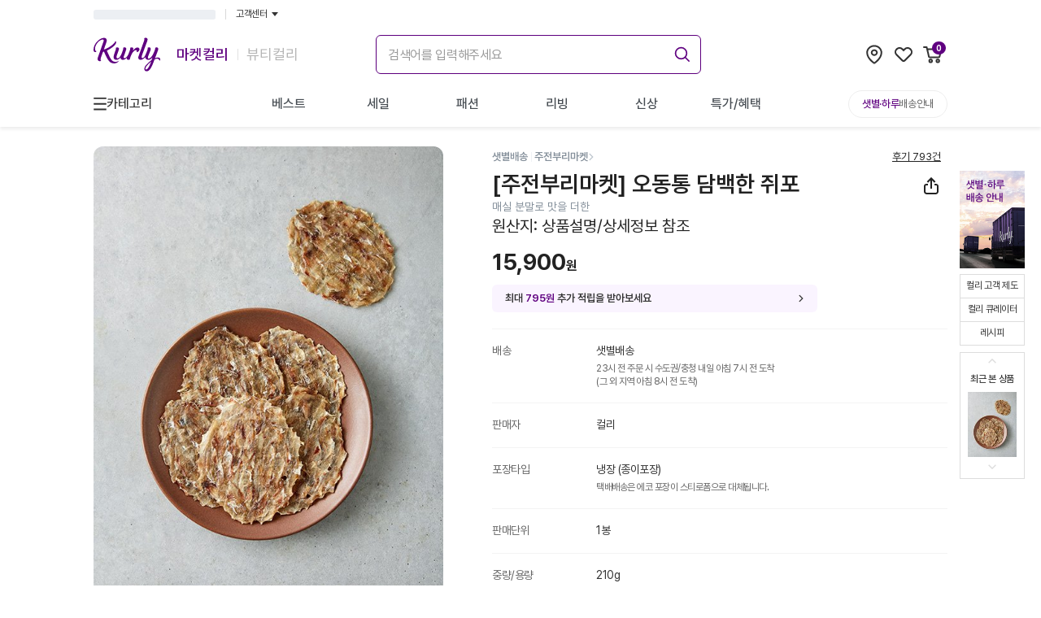

--- FILE ---
content_type: text/html; charset=utf-8
request_url: https://www.kurly.com/goods/5053936
body_size: 51194
content:
<!DOCTYPE html><html lang="ko"><head><meta charSet="utf-8"/><meta name="viewport" content="width=device-width, initial-scale=1.0, maximum-scale=1.0, user-scalable=0, viewport-fit=cover"/><link rel="preconnect" href="https://fonts.googleapis.com"/><link rel="preconnect" href="https://fonts.gstatic.com"/><link rel="preconnect" href="https://product-image.kurly.com"/><meta name="theme-color" content="#fff"/><title>[주전부리마켓] 오동통 담백한 쥐포 - 마켓컬리</title><meta name="description" content="매실 분말로 맛을 더한 - Better Life for All. 건강한 식재료부터 믿을 수 있는 뷰티, 라이프스타일 상품까지. 나와 내 가족이 사고 싶은 상품을 판매합니다. 내일 아침 문 앞에서 만나요!"/><meta name="keywords" content="다이어트, 식단, 닭가슴살, 요리, 치아바타, 레시피, 상차림, 다이어트음식, 이유식, 건강이유식, 뷰티, 화장품"/><meta property="og:type" content="website"/><meta property="og:site_name" content="컬리 - 마켓컬리/뷰티컬리"/><meta property="og:title" content="[주전부리마켓] 오동통 담백한 쥐포 - 마켓컬리"/><meta property="og:description" content="매실 분말로 맛을 더한 - Better Life for All. 건강한 식재료부터 믿을 수 있는 뷰티, 라이프스타일 상품까지. 나와 내 가족이 사고 싶은 상품을 판매합니다. 내일 아침 문 앞에서 만나요!"/><meta property="og:image" content="https://img-cf.kurly.com/shop/data/goods/1594270987119z0.jpg"/><meta property="og:url" content="https://www.kurly.com/goods/5053936"/><meta name="twitter:card" content="summary"/><meta name="twitter:title" content="[주전부리마켓] 오동통 담백한 쥐포 - 마켓컬리"/><meta name="twitter:description" content="매실 분말로 맛을 더한 - Better Life for All. 건강한 식재료부터 믿을 수 있는 뷰티, 라이프스타일 상품까지. 나와 내 가족이 사고 싶은 상품을 판매합니다. 내일 아침 문 앞에서 만나요!"/><meta name="twitter:image" content="https://img-cf.kurly.com/shop/data/goods/1594270987119z0.jpg"/><meta name="twitter:url" content="https://www.kurly.com/goods/5053936"/><link rel="canonical" href="https://www.kurly.com/goods/5053936"/><link rel="preload" as="image" href="https://img-cf.kurly.com/hdims/resize/%5E%3E720x%3E936/cropcenter/720x936/quality/85/src/shop/data/goods/1594270987491l0.jpg"/><meta name="next-head-count" content="23"/><meta charSet="utf-8"/><meta http-equiv="X-UA-Compatible" content="IE=edge"/><meta name="application-name" content="컬리"/><meta name="referrer" content="no-referrer-when-downgrade"/><meta name="format-detection" content="telephone=no"/><link rel="shortcut icon" href="https://res.kurly.com/favicon.ico"/><link rel="icon" href="https://res.kurly.com/favicon.ico"/><link rel="icon" type="image/png" sizes="16x16" href="https://res.kurly.com/icons/favicon-16x16.png"/><link rel="icon" type="image/png" sizes="32x32" href="https://res.kurly.com/icons/favicon-32x32.png"/><link rel="apple-touch-icon" sizes="128x128" href="https://res.kurly.com/icons/favicon-128x128.png"/><link rel="apple-touch-icon" sizes="144x144" href="https://res.kurly.com/icons/favicon-144x144.png"/><link rel="apple-touch-icon" sizes="152x152" href="https://res.kurly.com/icons/favicon-152x152.png"/><link rel="apple-touch-icon" sizes="167x167" href="https://res.kurly.com/icons/favicon-167x167.png"/><link rel="apple-touch-icon" sizes="180x180" href="https://res.kurly.com/icons/favicon-180x180.png"/><link rel="apple-touch-icon" sizes="192x192" href="https://res.kurly.com/icons/favicon-192x192.png"/><link rel="apple-touch-startup-image" media="(device-width: 320px) and (device-height: 568px) and (-webkit-device-pixel-ratio: 2)" href="https://res.kurly.com/images/splashs/iphone5_splash.png"/><link rel="apple-touch-startup-image" media="(device-width: 375px) and (device-height: 667px) and (-webkit-device-pixel-ratio: 2)" href="https://res.kurly.com/images/splashs/iphone6_splash.png"/><link rel="apple-touch-startup-image" media="(device-width: 621px) and (device-height: 1104px) and (-webkit-device-pixel-ratio: 3)" href="https://res.kurly.com/images/splashs/iphoneplus_splash.png"/><link rel="apple-touch-startup-image" media="(device-width: 375px) and (device-height: 812px) and (-webkit-device-pixel-ratio: 3)" href="https://res.kurly.com/images/splashs/iphonex_splash.png"/><link rel="apple-touch-startup-image" media="(device-width: 414px) and (device-height: 896px) and (-webkit-device-pixel-ratio: 2)" href="https://res.kurly.com/images/splashs/iphonexr_splash.png"/><link rel="apple-touch-startup-image" media="(device-width: 414px) and (device-height: 896px) and (-webkit-device-pixel-ratio: 3)" href="https://res.kurly.com/images/splashs/iphonexsmax_splash.png"/><link rel="apple-touch-startup-image" media="(device-width: 768px) and (device-height: 1024px) and (-webkit-device-pixel-ratio: 2)" href="https://res.kurly.com/images/splashs/ipad_splash.png"/><link rel="apple-touch-startup-image" media="(device-width: 834px) and (device-height: 1112px) and (-webkit-device-pixel-ratio: 2)" href="https://res.kurly.com/images/splashs/ipadpro1_splash.png"/><link rel="apple-touch-startup-image" media="(device-width: 834px) and (device-height: 1194px) and (-webkit-device-pixel-ratio: 2)" href="https://res.kurly.com/images/splashs/ipadpro3_splash.png"/><link rel="apple-touch-startup-image" media="(device-width: 1024px) and (device-height: 1366px) and (-webkit-device-pixel-ratio: 2)" href="https://res.kurly.com/images/splashs/ipadpro2_splash.png"/><meta name="mobile-web-app-capable" content="yes"/><meta name="apple-mobile-web-app-capable" content="yes"/><meta name="apple-mobile-web-app-title" content="컬리"/><meta name="msapplication-TileColor" content="#ffffff"/><meta name="msapplication-tap-highlight" content="no"/><link rel="manifest" href="/manifest.json"/><script>window.__INITIAL_PATH__ = "/goods/5053936";</script><link rel="preconnect" href="https://fonts.gstatic.com" crossorigin /><link rel="preload" href="https://res.kurly.com/v/2026.01.20/_next/static/css/3e07365ebf0d3ba8.css" as="style"/><link rel="stylesheet" href="https://res.kurly.com/v/2026.01.20/_next/static/css/3e07365ebf0d3ba8.css" data-n-g=""/><link rel="preload" href="https://res.kurly.com/v/2026.01.20/_next/static/css/cc17397df419b507.css" as="style"/><link rel="stylesheet" href="https://res.kurly.com/v/2026.01.20/_next/static/css/cc17397df419b507.css" data-n-p=""/><noscript data-n-css=""></noscript><script defer="" nomodule="" src="https://res.kurly.com/v/2026.01.20/_next/static/chunks/polyfills-5cd94c89d3acac5f.js"></script><script src="https://res.kurly.com/v/2026.01.20/_next/static/chunks/webpack-12142485bd1d4a14.js" defer=""></script><script src="https://res.kurly.com/v/2026.01.20/_next/static/chunks/framework-6e2cca36a2176e8c.js" defer=""></script><script src="https://res.kurly.com/v/2026.01.20/_next/static/chunks/main-76bb1a37c3e6d32f.js" defer=""></script><script src="https://res.kurly.com/v/2026.01.20/_next/static/chunks/pages/_app-5efb3c09077a5214.js" defer=""></script><script src="https://res.kurly.com/v/2026.01.20/_next/static/chunks/327e2c61-ae0e63cd74797ca9.js" defer=""></script><script src="https://res.kurly.com/v/2026.01.20/_next/static/chunks/31565-7847ca01432b11cc.js" defer=""></script><script src="https://res.kurly.com/v/2026.01.20/_next/static/chunks/82580-522ce06098b180fb.js" defer=""></script><script src="https://res.kurly.com/v/2026.01.20/_next/static/chunks/14096-1c38ec48a61620e0.js" defer=""></script><script src="https://res.kurly.com/v/2026.01.20/_next/static/chunks/42387-3ed33a32db039007.js" defer=""></script><script src="https://res.kurly.com/v/2026.01.20/_next/static/chunks/48178-f80d17808cc65044.js" defer=""></script><script src="https://res.kurly.com/v/2026.01.20/_next/static/chunks/9123-9e1a1a74cd196517.js" defer=""></script><script src="https://res.kurly.com/v/2026.01.20/_next/static/chunks/55720-864afb316f975296.js" defer=""></script><script src="https://res.kurly.com/v/2026.01.20/_next/static/chunks/51417-43798b6a8d23adbc.js" defer=""></script><script src="https://res.kurly.com/v/2026.01.20/_next/static/chunks/1004-f7b0695d09736c80.js" defer=""></script><script src="https://res.kurly.com/v/2026.01.20/_next/static/chunks/89810-36c926bc8924c338.js" defer=""></script><script src="https://res.kurly.com/v/2026.01.20/_next/static/chunks/81820-cd2be54f1c938a14.js" defer=""></script><script src="https://res.kurly.com/v/2026.01.20/_next/static/chunks/99528-ee3e7d832b0f6a71.js" defer=""></script><script src="https://res.kurly.com/v/2026.01.20/_next/static/chunks/95485-0c09c9754b4effaa.js" defer=""></script><script src="https://res.kurly.com/v/2026.01.20/_next/static/chunks/20972-e7c26be946dc6b0c.js" defer=""></script><script src="https://res.kurly.com/v/2026.01.20/_next/static/chunks/11058-b14b350531786c55.js" defer=""></script><script src="https://res.kurly.com/v/2026.01.20/_next/static/chunks/39809-5fd6a741880f0bcd.js" defer=""></script><script src="https://res.kurly.com/v/2026.01.20/_next/static/chunks/16569-110da3f52823fba1.js" defer=""></script><script src="https://res.kurly.com/v/2026.01.20/_next/static/chunks/28149-252243a619dd1eb5.js" defer=""></script><script src="https://res.kurly.com/v/2026.01.20/_next/static/chunks/39086-a15c020d75c58410.js" defer=""></script><script src="https://res.kurly.com/v/2026.01.20/_next/static/chunks/59740-bc9bbd388f161465.js" defer=""></script><script src="https://res.kurly.com/v/2026.01.20/_next/static/chunks/31179-18ec954740e08c11.js" defer=""></script><script src="https://res.kurly.com/v/2026.01.20/_next/static/chunks/36809-869879384ea72b8e.js" defer=""></script><script src="https://res.kurly.com/v/2026.01.20/_next/static/chunks/pages/goods/%5BproductCode%5D-45b712188573212f.js" defer=""></script><script src="https://res.kurly.com/v/2026.01.20/_next/static/o54nYRUCu4oMWWJSL2fOx/_buildManifest.js" defer=""></script><script src="https://res.kurly.com/v/2026.01.20/_next/static/o54nYRUCu4oMWWJSL2fOx/_ssgManifest.js" defer=""></script><script src="https://res.kurly.com/v/2026.01.20/_next/static/o54nYRUCu4oMWWJSL2fOx/_middlewareManifest.js" defer=""></script><style data-href="https://fonts.googleapis.com/css2?family=Noto+Sans+KR:wght@100..900&display=swap">@font-face{font-family:'Noto Sans KR';font-style:normal;font-weight:100;font-display:swap;src:url(https://fonts.gstatic.com/l/font?kit=PbyxFmXiEBPT4ITbgNA5Cgms3VYcOA-vvnIzzuozeLc&skey=87e7ee645936e2c7&v=v39) format('woff')}@font-face{font-family:'Noto Sans KR';font-style:normal;font-weight:200;font-display:swap;src:url(https://fonts.gstatic.com/l/font?kit=PbyxFmXiEBPT4ITbgNA5Cgms3VYcOA-vvnIzzmoyeLc&skey=87e7ee645936e2c7&v=v39) format('woff')}@font-face{font-family:'Noto Sans KR';font-style:normal;font-weight:300;font-display:swap;src:url(https://fonts.gstatic.com/l/font?kit=PbyxFmXiEBPT4ITbgNA5Cgms3VYcOA-vvnIzzrQyeLc&skey=87e7ee645936e2c7&v=v39) format('woff')}@font-face{font-family:'Noto Sans KR';font-style:normal;font-weight:400;font-display:swap;src:url(https://fonts.gstatic.com/l/font?kit=PbyxFmXiEBPT4ITbgNA5Cgms3VYcOA-vvnIzzuoyeLc&skey=87e7ee645936e2c7&v=v39) format('woff')}@font-face{font-family:'Noto Sans KR';font-style:normal;font-weight:500;font-display:swap;src:url(https://fonts.gstatic.com/l/font?kit=PbyxFmXiEBPT4ITbgNA5Cgms3VYcOA-vvnIzztgyeLc&skey=87e7ee645936e2c7&v=v39) format('woff')}@font-face{font-family:'Noto Sans KR';font-style:normal;font-weight:600;font-display:swap;src:url(https://fonts.gstatic.com/l/font?kit=PbyxFmXiEBPT4ITbgNA5Cgms3VYcOA-vvnIzzjQ1eLc&skey=87e7ee645936e2c7&v=v39) format('woff')}@font-face{font-family:'Noto Sans KR';font-style:normal;font-weight:700;font-display:swap;src:url(https://fonts.gstatic.com/l/font?kit=PbyxFmXiEBPT4ITbgNA5Cgms3VYcOA-vvnIzzg01eLc&skey=87e7ee645936e2c7&v=v39) format('woff')}@font-face{font-family:'Noto Sans KR';font-style:normal;font-weight:800;font-display:swap;src:url(https://fonts.gstatic.com/l/font?kit=PbyxFmXiEBPT4ITbgNA5Cgms3VYcOA-vvnIzzmo1eLc&skey=87e7ee645936e2c7&v=v39) format('woff')}@font-face{font-family:'Noto Sans KR';font-style:normal;font-weight:900;font-display:swap;src:url(https://fonts.gstatic.com/l/font?kit=PbyxFmXiEBPT4ITbgNA5Cgms3VYcOA-vvnIzzkM1eLc&skey=87e7ee645936e2c7&v=v39) format('woff')}@font-face{font-family:'Noto Sans KR';font-style:normal;font-weight:100 900;font-display:swap;src:url(https://fonts.gstatic.com/s/notosanskr/v39/PbykFmXiEBPT4ITbgNA5Cgm203Tq4JJWq209pU0DPdWuqxJFA4GNDCBYtw.0.woff2) format('woff2');unicode-range:U+f9ca-fa0b,U+ff03-ff05,U+ff07,U+ff0a-ff0b,U+ff0d-ff19,U+ff1b,U+ff1d,U+ff20-ff5b,U+ff5d,U+ffe0-ffe3,U+ffe5-ffe6}@font-face{font-family:'Noto Sans KR';font-style:normal;font-weight:100 900;font-display:swap;src:url(https://fonts.gstatic.com/s/notosanskr/v39/PbykFmXiEBPT4ITbgNA5Cgm203Tq4JJWq209pU0DPdWuqxJFA4GNDCBYtw.1.woff2) format('woff2');unicode-range:U+f92f-f980,U+f982-f9c9}@font-face{font-family:'Noto Sans KR';font-style:normal;font-weight:100 900;font-display:swap;src:url(https://fonts.gstatic.com/s/notosanskr/v39/PbykFmXiEBPT4ITbgNA5Cgm203Tq4JJWq209pU0DPdWuqxJFA4GNDCBYtw.2.woff2) format('woff2');unicode-range:U+d723-d728,U+d72a-d733,U+d735-d748,U+d74a-d74f,U+d752-d753,U+d755-d757,U+d75a-d75f,U+d762-d764,U+d766-d768,U+d76a-d76b,U+d76d-d76f,U+d771-d787,U+d789-d78b,U+d78d-d78f,U+d791-d797,U+d79a,U+d79c,U+d79e-d7a3,U+f900-f909,U+f90b-f92e}@font-face{font-family:'Noto Sans KR';font-style:normal;font-weight:100 900;font-display:swap;src:url(https://fonts.gstatic.com/s/notosanskr/v39/PbykFmXiEBPT4ITbgNA5Cgm203Tq4JJWq209pU0DPdWuqxJFA4GNDCBYtw.3.woff2) format('woff2');unicode-range:U+d679-d68b,U+d68e-d69e,U+d6a0,U+d6a2-d6a7,U+d6a9-d6c3,U+d6c6-d6c7,U+d6c9-d6cb,U+d6cd-d6d3,U+d6d5-d6d6,U+d6d8-d6e3,U+d6e5-d6e7,U+d6e9-d6fb,U+d6fd-d717,U+d719-d71f,U+d721-d722}@font-face{font-family:'Noto Sans KR';font-style:normal;font-weight:100 900;font-display:swap;src:url(https://fonts.gstatic.com/s/notosanskr/v39/PbykFmXiEBPT4ITbgNA5Cgm203Tq4JJWq209pU0DPdWuqxJFA4GNDCBYtw.4.woff2) format('woff2');unicode-range:U+d5bc-d5c7,U+d5ca-d5cb,U+d5cd-d5cf,U+d5d1-d5d7,U+d5d9-d5da,U+d5dc,U+d5de-d5e3,U+d5e6-d5e7,U+d5e9-d5eb,U+d5ed-d5f6,U+d5f8,U+d5fa-d5ff,U+d602-d603,U+d605-d607,U+d609-d60f,U+d612-d613,U+d616-d61b,U+d61d-d637,U+d63a-d63b,U+d63d-d63f,U+d641-d647,U+d64a-d64c,U+d64e-d653,U+d656-d657,U+d659-d65b,U+d65d-d666,U+d668,U+d66a-d678}@font-face{font-family:'Noto Sans KR';font-style:normal;font-weight:100 900;font-display:swap;src:url(https://fonts.gstatic.com/s/notosanskr/v39/PbykFmXiEBPT4ITbgNA5Cgm203Tq4JJWq209pU0DPdWuqxJFA4GNDCBYtw.5.woff2) format('woff2');unicode-range:U+d507,U+d509-d50b,U+d50d-d513,U+d515-d53b,U+d53e-d53f,U+d541-d543,U+d545-d54c,U+d54e,U+d550,U+d552-d557,U+d55a-d55b,U+d55d-d55f,U+d561-d564,U+d566-d567,U+d56a,U+d56c,U+d56e-d573,U+d576-d577,U+d579-d583,U+d585-d586,U+d58a-d5a4,U+d5a6-d5bb}@font-face{font-family:'Noto Sans KR';font-style:normal;font-weight:100 900;font-display:swap;src:url(https://fonts.gstatic.com/s/notosanskr/v39/PbykFmXiEBPT4ITbgNA5Cgm203Tq4JJWq209pU0DPdWuqxJFA4GNDCBYtw.6.woff2) format('woff2');unicode-range:U+d464-d477,U+d47a-d47b,U+d47d-d47f,U+d481-d487,U+d489-d48a,U+d48c,U+d48e-d4e7,U+d4e9-d503,U+d505-d506}@font-face{font-family:'Noto Sans KR';font-style:normal;font-weight:100 900;font-display:swap;src:url(https://fonts.gstatic.com/s/notosanskr/v39/PbykFmXiEBPT4ITbgNA5Cgm203Tq4JJWq209pU0DPdWuqxJFA4GNDCBYtw.7.woff2) format('woff2');unicode-range:U+d3bf-d3c7,U+d3ca-d3cf,U+d3d1-d3eb,U+d3ee-d3ef,U+d3f1-d3f3,U+d3f5-d3fb,U+d3fd-d400,U+d402-d45b,U+d45d-d463}@font-face{font-family:'Noto Sans KR';font-style:normal;font-weight:100 900;font-display:swap;src:url(https://fonts.gstatic.com/s/notosanskr/v39/PbykFmXiEBPT4ITbgNA5Cgm203Tq4JJWq209pU0DPdWuqxJFA4GNDCBYtw.8.woff2) format('woff2');unicode-range:U+d2ff,U+d302-d304,U+d306-d30b,U+d30f,U+d311-d313,U+d315-d31b,U+d31e,U+d322-d324,U+d326-d327,U+d32a-d32b,U+d32d-d32f,U+d331-d337,U+d339-d33c,U+d33e-d37b,U+d37e-d37f,U+d381-d383,U+d385-d38b,U+d38e-d390,U+d392-d397,U+d39a-d39b,U+d39d-d39f,U+d3a1-d3a7,U+d3a9-d3aa,U+d3ac,U+d3ae-d3b3,U+d3b5-d3b7,U+d3b9-d3bb,U+d3bd-d3be}@font-face{font-family:'Noto Sans KR';font-style:normal;font-weight:100 900;font-display:swap;src:url(https://fonts.gstatic.com/s/notosanskr/v39/PbykFmXiEBPT4ITbgNA5Cgm203Tq4JJWq209pU0DPdWuqxJFA4GNDCBYtw.9.woff2) format('woff2');unicode-range:U+d257-d27f,U+d281-d29b,U+d29d-d29f,U+d2a1-d2ab,U+d2ad-d2b7,U+d2ba-d2bb,U+d2bd-d2bf,U+d2c1-d2c7,U+d2c9-d2ef,U+d2f2-d2f3,U+d2f5-d2f7,U+d2f9-d2fe}@font-face{font-family:'Noto Sans KR';font-style:normal;font-weight:100 900;font-display:swap;src:url(https://fonts.gstatic.com/s/notosanskr/v39/PbykFmXiEBPT4ITbgNA5Cgm203Tq4JJWq209pU0DPdWuqxJFA4GNDCBYtw.10.woff2) format('woff2');unicode-range:U+d1b4,U+d1b6-d1f3,U+d1f5-d22b,U+d22e-d22f,U+d231-d233,U+d235-d23b,U+d23d-d240,U+d242-d256}@font-face{font-family:'Noto Sans KR';font-style:normal;font-weight:100 900;font-display:swap;src:url(https://fonts.gstatic.com/s/notosanskr/v39/PbykFmXiEBPT4ITbgNA5Cgm203Tq4JJWq209pU0DPdWuqxJFA4GNDCBYtw.11.woff2) format('woff2');unicode-range:U+d105-d12f,U+d132-d133,U+d135-d137,U+d139-d13f,U+d141-d142,U+d144,U+d146-d14b,U+d14e-d14f,U+d151-d153,U+d155-d15b,U+d15e-d187,U+d189-d19f,U+d1a2-d1a3,U+d1a5-d1a7,U+d1a9-d1af,U+d1b2-d1b3}@font-face{font-family:'Noto Sans KR';font-style:normal;font-weight:100 900;font-display:swap;src:url(https://fonts.gstatic.com/s/notosanskr/v39/PbykFmXiEBPT4ITbgNA5Cgm203Tq4JJWq209pU0DPdWuqxJFA4GNDCBYtw.12.woff2) format('woff2');unicode-range:U+d04b-d04f,U+d051-d057,U+d059-d06b,U+d06d-d06f,U+d071-d073,U+d075-d07b,U+d07e-d0a3,U+d0a6-d0a7,U+d0a9-d0ab,U+d0ad-d0b3,U+d0b6,U+d0b8,U+d0ba-d0bf,U+d0c2-d0c3,U+d0c5-d0c7,U+d0c9-d0cf,U+d0d2,U+d0d6-d0db,U+d0de-d0df,U+d0e1-d0e3,U+d0e5-d0eb,U+d0ee-d0f0,U+d0f2-d104}@font-face{font-family:'Noto Sans KR';font-style:normal;font-weight:100 900;font-display:swap;src:url(https://fonts.gstatic.com/s/notosanskr/v39/PbykFmXiEBPT4ITbgNA5Cgm203Tq4JJWq209pU0DPdWuqxJFA4GNDCBYtw.13.woff2) format('woff2');unicode-range:U+cfa2-cfc3,U+cfc5-cfdf,U+cfe2-cfe3,U+cfe5-cfe7,U+cfe9-cff4,U+cff6-cffb,U+cffd-cfff,U+d001-d003,U+d005-d017,U+d019-d033,U+d036-d037,U+d039-d03b,U+d03d-d04a}@font-face{font-family:'Noto Sans KR';font-style:normal;font-weight:100 900;font-display:swap;src:url(https://fonts.gstatic.com/s/notosanskr/v39/PbykFmXiEBPT4ITbgNA5Cgm203Tq4JJWq209pU0DPdWuqxJFA4GNDCBYtw.14.woff2) format('woff2');unicode-range:U+cef0-cef3,U+cef6,U+cef9-ceff,U+cf01-cf03,U+cf05-cf07,U+cf09-cf0f,U+cf11-cf12,U+cf14-cf1b,U+cf1d-cf1f,U+cf21-cf2f,U+cf31-cf53,U+cf56-cf57,U+cf59-cf5b,U+cf5d-cf63,U+cf66,U+cf68,U+cf6a-cf6f,U+cf71-cf84,U+cf86-cf8b,U+cf8d-cfa1}@font-face{font-family:'Noto Sans KR';font-style:normal;font-weight:100 900;font-display:swap;src:url(https://fonts.gstatic.com/s/notosanskr/v39/PbykFmXiEBPT4ITbgNA5Cgm203Tq4JJWq209pU0DPdWuqxJFA4GNDCBYtw.15.woff2) format('woff2');unicode-range:U+ce3c-ce57,U+ce5a-ce5b,U+ce5d-ce5f,U+ce61-ce67,U+ce6a,U+ce6c,U+ce6e-ce73,U+ce76-ce77,U+ce79-ce7b,U+ce7d-ce83,U+ce85-ce88,U+ce8a-ce8f,U+ce91-ce93,U+ce95-ce97,U+ce99-ce9f,U+cea2,U+cea4-ceab,U+cead-cee3,U+cee6-cee7,U+cee9-ceeb,U+ceed-ceef}@font-face{font-family:'Noto Sans KR';font-style:normal;font-weight:100 900;font-display:swap;src:url(https://fonts.gstatic.com/s/notosanskr/v39/PbykFmXiEBPT4ITbgNA5Cgm203Tq4JJWq209pU0DPdWuqxJFA4GNDCBYtw.16.woff2) format('woff2');unicode-range:U+cd92-cd93,U+cd96-cd97,U+cd99-cd9b,U+cd9d-cda3,U+cda6-cda8,U+cdaa-cdaf,U+cdb1-cdc3,U+cdc5-cdcb,U+cdcd-cde7,U+cde9-ce03,U+ce05-ce1f,U+ce22-ce34,U+ce36-ce3b}@font-face{font-family:'Noto Sans KR';font-style:normal;font-weight:100 900;font-display:swap;src:url(https://fonts.gstatic.com/s/notosanskr/v39/PbykFmXiEBPT4ITbgNA5Cgm203Tq4JJWq209pU0DPdWuqxJFA4GNDCBYtw.17.woff2) format('woff2');unicode-range:U+ccef-cd07,U+cd0a-cd0b,U+cd0d-cd1a,U+cd1c,U+cd1e-cd2b,U+cd2d-cd5b,U+cd5d-cd77,U+cd79-cd91}@font-face{font-family:'Noto Sans KR';font-style:normal;font-weight:100 900;font-display:swap;src:url(https://fonts.gstatic.com/s/notosanskr/v39/PbykFmXiEBPT4ITbgNA5Cgm203Tq4JJWq209pU0DPdWuqxJFA4GNDCBYtw.18.woff2) format('woff2');unicode-range:U+cc3f-cc43,U+cc46-cc47,U+cc49-cc4b,U+cc4d-cc53,U+cc55-cc58,U+cc5a-cc5f,U+cc61-cc97,U+cc9a-cc9b,U+cc9d-cc9f,U+cca1-cca7,U+ccaa,U+ccac,U+ccae-ccb3,U+ccb6-ccb7,U+ccb9-ccbb,U+ccbd-cccf,U+ccd1-cce3,U+cce5-ccee}@font-face{font-family:'Noto Sans KR';font-style:normal;font-weight:100 900;font-display:swap;src:url(https://fonts.gstatic.com/s/notosanskr/v39/PbykFmXiEBPT4ITbgNA5Cgm203Tq4JJWq209pU0DPdWuqxJFA4GNDCBYtw.19.woff2) format('woff2');unicode-range:U+cb91-cbd3,U+cbd5-cbe3,U+cbe5-cc0b,U+cc0e-cc0f,U+cc11-cc13,U+cc15-cc1b,U+cc1d-cc20,U+cc23-cc27,U+cc2a-cc2b,U+cc2d,U+cc2f,U+cc31-cc37,U+cc3a,U+cc3c}@font-face{font-family:'Noto Sans KR';font-style:normal;font-weight:100 900;font-display:swap;src:url(https://fonts.gstatic.com/s/notosanskr/v39/PbykFmXiEBPT4ITbgNA5Cgm203Tq4JJWq209pU0DPdWuqxJFA4GNDCBYtw.20.woff2) format('woff2');unicode-range:U+caf4-cb47,U+cb4a-cb90}@font-face{font-family:'Noto Sans KR';font-style:normal;font-weight:100 900;font-display:swap;src:url(https://fonts.gstatic.com/s/notosanskr/v39/PbykFmXiEBPT4ITbgNA5Cgm203Tq4JJWq209pU0DPdWuqxJFA4GNDCBYtw.21.woff2) format('woff2');unicode-range:U+ca4a-ca4b,U+ca4e-ca4f,U+ca51-ca53,U+ca55-ca5b,U+ca5d-ca60,U+ca62-ca83,U+ca85-cabb,U+cabe-cabf,U+cac1-cac3,U+cac5-cacb,U+cacd-cad0,U+cad2,U+cad4-cad8,U+cada-caf3}@font-face{font-family:'Noto Sans KR';font-style:normal;font-weight:100 900;font-display:swap;src:url(https://fonts.gstatic.com/s/notosanskr/v39/PbykFmXiEBPT4ITbgNA5Cgm203Tq4JJWq209pU0DPdWuqxJFA4GNDCBYtw.22.woff2) format('woff2');unicode-range:U+c996-c997,U+c99a-c99c,U+c99e-c9bf,U+c9c2-c9c3,U+c9c5-c9c7,U+c9c9-c9cf,U+c9d2,U+c9d4,U+c9d7-c9d8,U+c9db,U+c9de-c9df,U+c9e1-c9e3,U+c9e5-c9e6,U+c9e8-c9eb,U+c9ee-c9f0,U+c9f2-c9f7,U+c9f9-ca0b,U+ca0d-ca28,U+ca2a-ca49}@font-face{font-family:'Noto Sans KR';font-style:normal;font-weight:100 900;font-display:swap;src:url(https://fonts.gstatic.com/s/notosanskr/v39/PbykFmXiEBPT4ITbgNA5Cgm203Tq4JJWq209pU0DPdWuqxJFA4GNDCBYtw.23.woff2) format('woff2');unicode-range:U+c8e9-c8f4,U+c8f6-c8fb,U+c8fe-c8ff,U+c901-c903,U+c905-c90b,U+c90e-c910,U+c912-c917,U+c919-c92b,U+c92d-c94f,U+c951-c953,U+c955-c96b,U+c96d-c973,U+c975-c987,U+c98a-c98b,U+c98d-c98f,U+c991-c995}@font-face{font-family:'Noto Sans KR';font-style:normal;font-weight:100 900;font-display:swap;src:url(https://fonts.gstatic.com/s/notosanskr/v39/PbykFmXiEBPT4ITbgNA5Cgm203Tq4JJWq209pU0DPdWuqxJFA4GNDCBYtw.24.woff2) format('woff2');unicode-range:U+c841-c84b,U+c84d-c86f,U+c872-c873,U+c875-c877,U+c879-c87f,U+c882-c884,U+c887-c88a,U+c88d-c8c3,U+c8c5-c8df,U+c8e1-c8e8}@font-face{font-family:'Noto Sans KR';font-style:normal;font-weight:100 900;font-display:swap;src:url(https://fonts.gstatic.com/s/notosanskr/v39/PbykFmXiEBPT4ITbgNA5Cgm203Tq4JJWq209pU0DPdWuqxJFA4GNDCBYtw.25.woff2) format('woff2');unicode-range:U+c779-c77b,U+c77e-c782,U+c786,U+c78b,U+c78d,U+c78f,U+c792-c793,U+c795,U+c797,U+c799-c79f,U+c7a2,U+c7a7-c7ab,U+c7ae-c7bb,U+c7bd-c7c0,U+c7c2-c7c7,U+c7c9-c7dc,U+c7de-c7ff,U+c802-c803,U+c805-c807,U+c809,U+c80b-c80f,U+c812,U+c814,U+c817-c81b,U+c81e-c81f,U+c821-c823,U+c825-c82e,U+c830-c837,U+c839-c83b,U+c83d-c840}@font-face{font-family:'Noto Sans KR';font-style:normal;font-weight:100 900;font-display:swap;src:url(https://fonts.gstatic.com/s/notosanskr/v39/PbykFmXiEBPT4ITbgNA5Cgm203Tq4JJWq209pU0DPdWuqxJFA4GNDCBYtw.26.woff2) format('woff2');unicode-range:U+c6bb-c6bf,U+c6c2,U+c6c4,U+c6c6-c6cb,U+c6ce-c6cf,U+c6d1-c6d3,U+c6d5-c6db,U+c6dd-c6df,U+c6e1-c6e7,U+c6e9-c6eb,U+c6ed-c6ef,U+c6f1-c6f8,U+c6fa-c703,U+c705-c707,U+c709-c70b,U+c70d-c716,U+c718,U+c71a-c71f,U+c722-c723,U+c725-c727,U+c729-c734,U+c736-c73b,U+c73e-c73f,U+c741-c743,U+c745-c74b,U+c74e-c750,U+c752-c757,U+c759-c773,U+c776-c777}@font-face{font-family:'Noto Sans KR';font-style:normal;font-weight:100 900;font-display:swap;src:url(https://fonts.gstatic.com/s/notosanskr/v39/PbykFmXiEBPT4ITbgNA5Cgm203Tq4JJWq209pU0DPdWuqxJFA4GNDCBYtw.27.woff2) format('woff2');unicode-range:U+c5f5-c5fb,U+c5fe,U+c602-c605,U+c607,U+c609-c60f,U+c611-c61a,U+c61c-c623,U+c626-c627,U+c629-c62b,U+c62d,U+c62f-c632,U+c636,U+c638,U+c63a-c63f,U+c642-c643,U+c645-c647,U+c649-c652,U+c656-c65b,U+c65d-c65f,U+c661-c663,U+c665-c677,U+c679-c67b,U+c67d-c693,U+c696-c697,U+c699-c69b,U+c69d-c6a3,U+c6a6,U+c6a8,U+c6aa-c6af,U+c6b2-c6b3,U+c6b5-c6b7,U+c6b9-c6ba}@font-face{font-family:'Noto Sans KR';font-style:normal;font-weight:100 900;font-display:swap;src:url(https://fonts.gstatic.com/s/notosanskr/v39/PbykFmXiEBPT4ITbgNA5Cgm203Tq4JJWq209pU0DPdWuqxJFA4GNDCBYtw.28.woff2) format('woff2');unicode-range:U+c517-c527,U+c52a-c52b,U+c52d-c52f,U+c531-c538,U+c53a,U+c53c,U+c53e-c543,U+c546-c547,U+c54b,U+c54d-c552,U+c556,U+c55a-c55b,U+c55d,U+c55f,U+c562-c563,U+c565-c567,U+c569-c56f,U+c572,U+c574,U+c576-c57b,U+c57e-c57f,U+c581-c583,U+c585-c586,U+c588-c58b,U+c58e,U+c590,U+c592-c596,U+c599-c5b3,U+c5b6-c5b7,U+c5ba,U+c5be-c5c3,U+c5ca-c5cb,U+c5cd,U+c5cf,U+c5d2-c5d3,U+c5d5-c5d7,U+c5d9-c5df,U+c5e1-c5e2,U+c5e4,U+c5e6-c5eb,U+c5ef,U+c5f1-c5f3}@font-face{font-family:'Noto Sans KR';font-style:normal;font-weight:100 900;font-display:swap;src:url(https://fonts.gstatic.com/s/notosanskr/v39/PbykFmXiEBPT4ITbgNA5Cgm203Tq4JJWq209pU0DPdWuqxJFA4GNDCBYtw.29.woff2) format('woff2');unicode-range:U+c475-c4ef,U+c4f2-c4f3,U+c4f5-c4f7,U+c4f9-c4ff,U+c502-c50b,U+c50d-c516}@font-face{font-family:'Noto Sans KR';font-style:normal;font-weight:100 900;font-display:swap;src:url(https://fonts.gstatic.com/s/notosanskr/v39/PbykFmXiEBPT4ITbgNA5Cgm203Tq4JJWq209pU0DPdWuqxJFA4GNDCBYtw.30.woff2) format('woff2');unicode-range:U+c3d0-c3d7,U+c3da-c3db,U+c3dd-c3de,U+c3e1-c3ec,U+c3ee-c3f3,U+c3f5-c42b,U+c42d-c463,U+c466-c474}@font-face{font-family:'Noto Sans KR';font-style:normal;font-weight:100 900;font-display:swap;src:url(https://fonts.gstatic.com/s/notosanskr/v39/PbykFmXiEBPT4ITbgNA5Cgm203Tq4JJWq209pU0DPdWuqxJFA4GNDCBYtw.31.woff2) format('woff2');unicode-range:U+c32b-c367,U+c36a-c36b,U+c36d-c36f,U+c371-c377,U+c37a-c37b,U+c37e-c383,U+c385-c387,U+c389-c3cf}@font-face{font-family:'Noto Sans KR';font-style:normal;font-weight:100 900;font-display:swap;src:url(https://fonts.gstatic.com/s/notosanskr/v39/PbykFmXiEBPT4ITbgNA5Cgm203Tq4JJWq209pU0DPdWuqxJFA4GNDCBYtw.32.woff2) format('woff2');unicode-range:U+c26a-c26b,U+c26d-c26f,U+c271-c273,U+c275-c27b,U+c27e-c287,U+c289-c28f,U+c291-c297,U+c299-c29a,U+c29c-c2a3,U+c2a5-c2a7,U+c2a9-c2ab,U+c2ad-c2b3,U+c2b6,U+c2b8,U+c2ba-c2bb,U+c2bd-c2db,U+c2de-c2df,U+c2e1-c2e2,U+c2e5-c2ea,U+c2ee,U+c2f0,U+c2f2-c2f5,U+c2f7,U+c2fa-c2fb,U+c2fd-c2ff,U+c301-c307,U+c309-c30c,U+c30e-c312,U+c315-c323,U+c325-c328,U+c32a}@font-face{font-family:'Noto Sans KR';font-style:normal;font-weight:100 900;font-display:swap;src:url(https://fonts.gstatic.com/s/notosanskr/v39/PbykFmXiEBPT4ITbgNA5Cgm203Tq4JJWq209pU0DPdWuqxJFA4GNDCBYtw.33.woff2) format('woff2');unicode-range:U+c1bc-c1c3,U+c1c5-c1df,U+c1e1-c1fb,U+c1fd-c203,U+c205-c20c,U+c20e,U+c210-c217,U+c21a-c21b,U+c21d-c21e,U+c221-c227,U+c229-c22a,U+c22c,U+c22e,U+c230,U+c233-c24f,U+c251-c257,U+c259-c269}@font-face{font-family:'Noto Sans KR';font-style:normal;font-weight:100 900;font-display:swap;src:url(https://fonts.gstatic.com/s/notosanskr/v39/PbykFmXiEBPT4ITbgNA5Cgm203Tq4JJWq209pU0DPdWuqxJFA4GNDCBYtw.34.woff2) format('woff2');unicode-range:U+c101-c11b,U+c11f,U+c121-c123,U+c125-c12b,U+c12e,U+c132-c137,U+c13a-c13b,U+c13d-c13f,U+c141-c147,U+c14a,U+c14c-c153,U+c155-c157,U+c159-c15b,U+c15d-c166,U+c169-c16f,U+c171-c177,U+c179-c18b,U+c18e-c18f,U+c191-c193,U+c195-c19b,U+c19d-c19e,U+c1a0,U+c1a2-c1a4,U+c1a6-c1bb}@font-face{font-family:'Noto Sans KR';font-style:normal;font-weight:100 900;font-display:swap;src:url(https://fonts.gstatic.com/s/notosanskr/v39/PbykFmXiEBPT4ITbgNA5Cgm203Tq4JJWq209pU0DPdWuqxJFA4GNDCBYtw.35.woff2) format('woff2');unicode-range:U+c049-c057,U+c059-c05b,U+c05d-c05f,U+c061-c067,U+c069-c08f,U+c091-c0ab,U+c0ae-c0af,U+c0b1-c0b3,U+c0b5,U+c0b7-c0bb,U+c0be,U+c0c2-c0c7,U+c0ca-c0cb,U+c0cd-c0cf,U+c0d1-c0d7,U+c0d9-c0da,U+c0dc,U+c0de-c0e3,U+c0e5-c0eb,U+c0ed-c0f3,U+c0f6,U+c0f8,U+c0fa-c0ff}@font-face{font-family:'Noto Sans KR';font-style:normal;font-weight:100 900;font-display:swap;src:url(https://fonts.gstatic.com/s/notosanskr/v39/PbykFmXiEBPT4ITbgNA5Cgm203Tq4JJWq209pU0DPdWuqxJFA4GNDCBYtw.36.woff2) format('woff2');unicode-range:U+bfa7-bfaf,U+bfb1-bfc4,U+bfc6-bfcb,U+bfce-bfcf,U+bfd1-bfd3,U+bfd5-bfdb,U+bfdd-c048}@font-face{font-family:'Noto Sans KR';font-style:normal;font-weight:100 900;font-display:swap;src:url(https://fonts.gstatic.com/s/notosanskr/v39/PbykFmXiEBPT4ITbgNA5Cgm203Tq4JJWq209pU0DPdWuqxJFA4GNDCBYtw.37.woff2) format('woff2');unicode-range:U+bf07,U+bf09-bf3f,U+bf41-bf4f,U+bf52-bf54,U+bf56-bfa6}@font-face{font-family:'Noto Sans KR';font-style:normal;font-weight:100 900;font-display:swap;src:url(https://fonts.gstatic.com/s/notosanskr/v39/PbykFmXiEBPT4ITbgNA5Cgm203Tq4JJWq209pU0DPdWuqxJFA4GNDCBYtw.38.woff2) format('woff2');unicode-range:U+be56,U+be58,U+be5c-be5f,U+be62-be63,U+be65-be67,U+be69-be74,U+be76-be7b,U+be7e-be7f,U+be81-be8e,U+be90,U+be92-bea7,U+bea9-becf,U+bed2-bed3,U+bed5-bed6,U+bed9-bee3,U+bee6-bf06}@font-face{font-family:'Noto Sans KR';font-style:normal;font-weight:100 900;font-display:swap;src:url(https://fonts.gstatic.com/s/notosanskr/v39/PbykFmXiEBPT4ITbgNA5Cgm203Tq4JJWq209pU0DPdWuqxJFA4GNDCBYtw.39.woff2) format('woff2');unicode-range:U+bdb0-bdd3,U+bdd5-bdef,U+bdf1-be0b,U+be0d-be0f,U+be11-be13,U+be15-be43,U+be46-be47,U+be49-be4b,U+be4d-be53}@font-face{font-family:'Noto Sans KR';font-style:normal;font-weight:100 900;font-display:swap;src:url(https://fonts.gstatic.com/s/notosanskr/v39/PbykFmXiEBPT4ITbgNA5Cgm203Tq4JJWq209pU0DPdWuqxJFA4GNDCBYtw.40.woff2) format('woff2');unicode-range:U+bd03,U+bd06,U+bd08,U+bd0a-bd0f,U+bd11-bd22,U+bd25-bd47,U+bd49-bd58,U+bd5a-bd7f,U+bd82-bd83,U+bd85-bd87,U+bd8a-bd8f,U+bd91-bd92,U+bd94,U+bd96-bd98,U+bd9a-bdaf}@font-face{font-family:'Noto Sans KR';font-style:normal;font-weight:100 900;font-display:swap;src:url(https://fonts.gstatic.com/s/notosanskr/v39/PbykFmXiEBPT4ITbgNA5Cgm203Tq4JJWq209pU0DPdWuqxJFA4GNDCBYtw.41.woff2) format('woff2');unicode-range:U+bc4e-bc83,U+bc86-bc87,U+bc89-bc8b,U+bc8d-bc93,U+bc96,U+bc98,U+bc9b-bc9f,U+bca2-bca3,U+bca5-bca7,U+bca9-bcb2,U+bcb4-bcbb,U+bcbe-bcbf,U+bcc1-bcc3,U+bcc5-bccc,U+bcce-bcd0,U+bcd2-bcd4,U+bcd6-bcf3,U+bcf7,U+bcf9-bcfb,U+bcfd-bd02}@font-face{font-family:'Noto Sans KR';font-style:normal;font-weight:100 900;font-display:swap;src:url(https://fonts.gstatic.com/s/notosanskr/v39/PbykFmXiEBPT4ITbgNA5Cgm203Tq4JJWq209pU0DPdWuqxJFA4GNDCBYtw.42.woff2) format('woff2');unicode-range:U+bb90-bba3,U+bba5-bbab,U+bbad-bbbf,U+bbc1-bbf7,U+bbfa-bbfb,U+bbfd-bbfe,U+bc01-bc07,U+bc09-bc0a,U+bc0e,U+bc10,U+bc12-bc13,U+bc17,U+bc19-bc1a,U+bc1e,U+bc20-bc23,U+bc26,U+bc28,U+bc2a-bc2c,U+bc2e-bc2f,U+bc32-bc33,U+bc35-bc37,U+bc39-bc3f,U+bc41-bc42,U+bc44,U+bc46-bc48,U+bc4a-bc4d}@font-face{font-family:'Noto Sans KR';font-style:normal;font-weight:100 900;font-display:swap;src:url(https://fonts.gstatic.com/s/notosanskr/v39/PbykFmXiEBPT4ITbgNA5Cgm203Tq4JJWq209pU0DPdWuqxJFA4GNDCBYtw.43.woff2) format('woff2');unicode-range:U+bae6-bafb,U+bafd-bb17,U+bb19-bb33,U+bb37,U+bb39-bb3a,U+bb3d-bb43,U+bb45-bb46,U+bb48,U+bb4a-bb4f,U+bb51-bb53,U+bb55-bb57,U+bb59-bb62,U+bb64-bb8f}@font-face{font-family:'Noto Sans KR';font-style:normal;font-weight:100 900;font-display:swap;src:url(https://fonts.gstatic.com/s/notosanskr/v39/PbykFmXiEBPT4ITbgNA5Cgm203Tq4JJWq209pU0DPdWuqxJFA4GNDCBYtw.44.woff2) format('woff2');unicode-range:U+ba30-ba37,U+ba3a-ba3b,U+ba3d-ba3f,U+ba41-ba47,U+ba49-ba4a,U+ba4c,U+ba4e-ba53,U+ba56-ba57,U+ba59-ba5b,U+ba5d-ba63,U+ba65-ba66,U+ba68-ba6f,U+ba71-ba73,U+ba75-ba77,U+ba79-ba84,U+ba86,U+ba88-baa7,U+baaa,U+baad-baaf,U+bab1-bab7,U+baba,U+babc,U+babe-bae5}@font-face{font-family:'Noto Sans KR';font-style:normal;font-weight:100 900;font-display:swap;src:url(https://fonts.gstatic.com/s/notosanskr/v39/PbykFmXiEBPT4ITbgNA5Cgm203Tq4JJWq209pU0DPdWuqxJFA4GNDCBYtw.45.woff2) format('woff2');unicode-range:U+b96e-b973,U+b976-b977,U+b979-b97b,U+b97d-b983,U+b986,U+b988,U+b98a-b98d,U+b98f-b9ab,U+b9ae-b9af,U+b9b1-b9b3,U+b9b5-b9bb,U+b9be,U+b9c0,U+b9c2-b9c7,U+b9ca-b9cb,U+b9cd,U+b9d2-b9d7,U+b9da,U+b9dc,U+b9df-b9e0,U+b9e2,U+b9e6-b9e7,U+b9e9-b9f3,U+b9f6,U+b9f8,U+b9fb-ba2f}@font-face{font-family:'Noto Sans KR';font-style:normal;font-weight:100 900;font-display:swap;src:url(https://fonts.gstatic.com/s/notosanskr/v39/PbykFmXiEBPT4ITbgNA5Cgm203Tq4JJWq209pU0DPdWuqxJFA4GNDCBYtw.46.woff2) format('woff2');unicode-range:U+b8bf-b8cb,U+b8cd-b8e0,U+b8e2-b8e7,U+b8ea-b8eb,U+b8ed-b8ef,U+b8f1-b8f7,U+b8fa,U+b8fc,U+b8fe-b903,U+b905-b917,U+b919-b91f,U+b921-b93b,U+b93d-b957,U+b95a-b95b,U+b95d-b95f,U+b961-b967,U+b969-b96c}@font-face{font-family:'Noto Sans KR';font-style:normal;font-weight:100 900;font-display:swap;src:url(https://fonts.gstatic.com/s/notosanskr/v39/PbykFmXiEBPT4ITbgNA5Cgm203Tq4JJWq209pU0DPdWuqxJFA4GNDCBYtw.47.woff2) format('woff2');unicode-range:U+b80d-b80f,U+b811-b817,U+b81a,U+b81c-b823,U+b826-b827,U+b829-b82b,U+b82d-b833,U+b836,U+b83a-b83f,U+b841-b85b,U+b85e-b85f,U+b861-b863,U+b865-b86b,U+b86e,U+b870,U+b872-b8af,U+b8b1-b8be}@font-face{font-family:'Noto Sans KR';font-style:normal;font-weight:100 900;font-display:swap;src:url(https://fonts.gstatic.com/s/notosanskr/v39/PbykFmXiEBPT4ITbgNA5Cgm203Tq4JJWq209pU0DPdWuqxJFA4GNDCBYtw.48.woff2) format('woff2');unicode-range:U+b74d-b75f,U+b761-b763,U+b765-b774,U+b776-b77b,U+b77e-b77f,U+b781-b783,U+b785-b78b,U+b78e,U+b792-b796,U+b79a-b79b,U+b79d-b7a7,U+b7aa,U+b7ae-b7b3,U+b7b6-b7c8,U+b7ca-b7eb,U+b7ee-b7ef,U+b7f1-b7f3,U+b7f5-b7fb,U+b7fe,U+b802-b806,U+b80a-b80b}@font-face{font-family:'Noto Sans KR';font-style:normal;font-weight:100 900;font-display:swap;src:url(https://fonts.gstatic.com/s/notosanskr/v39/PbykFmXiEBPT4ITbgNA5Cgm203Tq4JJWq209pU0DPdWuqxJFA4GNDCBYtw.49.woff2) format('woff2');unicode-range:U+b6a7-b6aa,U+b6ac-b6b0,U+b6b2-b6ef,U+b6f1-b727,U+b72a-b72b,U+b72d-b72e,U+b731-b737,U+b739-b73a,U+b73c-b743,U+b745-b74c}@font-face{font-family:'Noto Sans KR';font-style:normal;font-weight:100 900;font-display:swap;src:url(https://fonts.gstatic.com/s/notosanskr/v39/PbykFmXiEBPT4ITbgNA5Cgm203Tq4JJWq209pU0DPdWuqxJFA4GNDCBYtw.50.woff2) format('woff2');unicode-range:U+b605-b60f,U+b612-b617,U+b619-b624,U+b626-b69b,U+b69e-b6a3,U+b6a5-b6a6}@font-face{font-family:'Noto Sans KR';font-style:normal;font-weight:100 900;font-display:swap;src:url(https://fonts.gstatic.com/s/notosanskr/v39/PbykFmXiEBPT4ITbgNA5Cgm203Tq4JJWq209pU0DPdWuqxJFA4GNDCBYtw.51.woff2) format('woff2');unicode-range:U+b55f,U+b562-b583,U+b585-b59f,U+b5a2-b5a3,U+b5a5-b5a7,U+b5a9-b5b2,U+b5b5-b5ba,U+b5bd-b604}@font-face{font-family:'Noto Sans KR';font-style:normal;font-weight:100 900;font-display:swap;src:url(https://fonts.gstatic.com/s/notosanskr/v39/PbykFmXiEBPT4ITbgNA5Cgm203Tq4JJWq209pU0DPdWuqxJFA4GNDCBYtw.52.woff2) format('woff2');unicode-range:U+b4a5-b4b6,U+b4b8-b4bf,U+b4c1-b4c7,U+b4c9-b4db,U+b4de-b4df,U+b4e1-b4e2,U+b4e5-b4eb,U+b4ee,U+b4f0,U+b4f2-b513,U+b516-b517,U+b519-b51a,U+b51d-b523,U+b526,U+b528,U+b52b-b52f,U+b532-b533,U+b535-b537,U+b539-b53f,U+b541-b544,U+b546-b54b,U+b54d-b54f,U+b551-b55b,U+b55d-b55e}@font-face{font-family:'Noto Sans KR';font-style:normal;font-weight:100 900;font-display:swap;src:url(https://fonts.gstatic.com/s/notosanskr/v39/PbykFmXiEBPT4ITbgNA5Cgm203Tq4JJWq209pU0DPdWuqxJFA4GNDCBYtw.53.woff2) format('woff2');unicode-range:U+b3f8-b3fb,U+b3fd-b40f,U+b411-b417,U+b419-b41b,U+b41d-b41f,U+b421-b427,U+b42a-b42b,U+b42d-b44f,U+b452-b453,U+b455-b457,U+b459-b45f,U+b462-b464,U+b466-b46b,U+b46d-b47f,U+b481-b4a3}@font-face{font-family:'Noto Sans KR';font-style:normal;font-weight:100 900;font-display:swap;src:url(https://fonts.gstatic.com/s/notosanskr/v39/PbykFmXiEBPT4ITbgNA5Cgm203Tq4JJWq209pU0DPdWuqxJFA4GNDCBYtw.54.woff2) format('woff2');unicode-range:U+b342-b353,U+b356-b357,U+b359-b35b,U+b35d-b35e,U+b360-b363,U+b366,U+b368,U+b36a-b36d,U+b36f,U+b372-b373,U+b375-b377,U+b379-b37f,U+b381-b382,U+b384,U+b386-b38b,U+b38d-b3c3,U+b3c6-b3c7,U+b3c9-b3ca,U+b3cd-b3d3,U+b3d6,U+b3d8,U+b3da-b3f7}@font-face{font-family:'Noto Sans KR';font-style:normal;font-weight:100 900;font-display:swap;src:url(https://fonts.gstatic.com/s/notosanskr/v39/PbykFmXiEBPT4ITbgNA5Cgm203Tq4JJWq209pU0DPdWuqxJFA4GNDCBYtw.55.woff2) format('woff2');unicode-range:U+b27c-b283,U+b285-b28f,U+b292-b293,U+b295-b297,U+b29a-b29f,U+b2a1-b2a4,U+b2a7-b2a9,U+b2ab,U+b2ad-b2c7,U+b2ca-b2cb,U+b2cd-b2cf,U+b2d1-b2d7,U+b2da,U+b2dc,U+b2de-b2e3,U+b2e7,U+b2e9-b2ea,U+b2ef-b2f3,U+b2f6,U+b2f8,U+b2fa-b2fb,U+b2fd-b2fe,U+b302-b303,U+b305-b307,U+b309-b30f,U+b312,U+b316-b31b,U+b31d-b341}@font-face{font-family:'Noto Sans KR';font-style:normal;font-weight:100 900;font-display:swap;src:url(https://fonts.gstatic.com/s/notosanskr/v39/PbykFmXiEBPT4ITbgNA5Cgm203Tq4JJWq209pU0DPdWuqxJFA4GNDCBYtw.56.woff2) format('woff2');unicode-range:U+b1d6-b1e7,U+b1e9-b1fc,U+b1fe-b203,U+b206-b207,U+b209-b20b,U+b20d-b213,U+b216-b21f,U+b221-b257,U+b259-b273,U+b275-b27b}@font-face{font-family:'Noto Sans KR';font-style:normal;font-weight:100 900;font-display:swap;src:url(https://fonts.gstatic.com/s/notosanskr/v39/PbykFmXiEBPT4ITbgNA5Cgm203Tq4JJWq209pU0DPdWuqxJFA4GNDCBYtw.57.woff2) format('woff2');unicode-range:U+b120-b122,U+b126-b127,U+b129-b12b,U+b12d-b133,U+b136,U+b138,U+b13a-b13f,U+b142-b143,U+b145-b14f,U+b151-b153,U+b156-b157,U+b159-b177,U+b17a-b17b,U+b17d-b17f,U+b181-b187,U+b189-b18c,U+b18e-b191,U+b195-b1a7,U+b1a9-b1cb,U+b1cd-b1d5}@font-face{font-family:'Noto Sans KR';font-style:normal;font-weight:100 900;font-display:swap;src:url(https://fonts.gstatic.com/s/notosanskr/v39/PbykFmXiEBPT4ITbgNA5Cgm203Tq4JJWq209pU0DPdWuqxJFA4GNDCBYtw.58.woff2) format('woff2');unicode-range:U+b05f-b07b,U+b07e-b07f,U+b081-b083,U+b085-b08b,U+b08d-b097,U+b09b,U+b09d-b09f,U+b0a2-b0a7,U+b0aa,U+b0b0,U+b0b2,U+b0b6-b0b7,U+b0b9-b0bb,U+b0bd-b0c3,U+b0c6-b0c7,U+b0ca-b0cf,U+b0d1-b0df,U+b0e1-b0e4,U+b0e6-b107,U+b10a-b10b,U+b10d-b10f,U+b111-b112,U+b114-b117,U+b119-b11a,U+b11c-b11f}@font-face{font-family:'Noto Sans KR';font-style:normal;font-weight:100 900;font-display:swap;src:url(https://fonts.gstatic.com/s/notosanskr/v39/PbykFmXiEBPT4ITbgNA5Cgm203Tq4JJWq209pU0DPdWuqxJFA4GNDCBYtw.59.woff2) format('woff2');unicode-range:U+afac-afb7,U+afba-afbb,U+afbd-afbf,U+afc1-afc6,U+afca-afcc,U+afce-afd3,U+afd5-afe7,U+afe9-afef,U+aff1-b00b,U+b00d-b00f,U+b011-b013,U+b015-b01b,U+b01d-b027,U+b029-b043,U+b045-b047,U+b049,U+b04b,U+b04d-b052,U+b055-b056,U+b058-b05c,U+b05e}@font-face{font-family:'Noto Sans KR';font-style:normal;font-weight:100 900;font-display:swap;src:url(https://fonts.gstatic.com/s/notosanskr/v39/PbykFmXiEBPT4ITbgNA5Cgm203Tq4JJWq209pU0DPdWuqxJFA4GNDCBYtw.60.woff2) format('woff2');unicode-range:U+af03-af07,U+af09-af2b,U+af2e-af33,U+af35-af3b,U+af3e-af40,U+af44-af47,U+af4a-af5c,U+af5e-af63,U+af65-af7f,U+af81-afab}@font-face{font-family:'Noto Sans KR';font-style:normal;font-weight:100 900;font-display:swap;src:url(https://fonts.gstatic.com/s/notosanskr/v39/PbykFmXiEBPT4ITbgNA5Cgm203Tq4JJWq209pU0DPdWuqxJFA4GNDCBYtw.61.woff2) format('woff2');unicode-range:U+ae56-ae5b,U+ae5e-ae60,U+ae62-ae64,U+ae66-ae67,U+ae69-ae6b,U+ae6d-ae83,U+ae85-aebb,U+aebf,U+aec1-aec3,U+aec5-aecb,U+aece,U+aed0,U+aed2-aed7,U+aed9-aef3,U+aef5-af02}@font-face{font-family:'Noto Sans KR';font-style:normal;font-weight:100 900;font-display:swap;src:url(https://fonts.gstatic.com/s/notosanskr/v39/PbykFmXiEBPT4ITbgNA5Cgm203Tq4JJWq209pU0DPdWuqxJFA4GNDCBYtw.62.woff2) format('woff2');unicode-range:U+ad9c-ada3,U+ada5-adbf,U+adc1-adc3,U+adc5-adc7,U+adc9-add2,U+add4-addb,U+addd-addf,U+ade1-ade3,U+ade5-adf7,U+adfa-adfb,U+adfd-adff,U+ae02-ae07,U+ae0a,U+ae0c,U+ae0e-ae13,U+ae15-ae2f,U+ae31-ae33,U+ae35-ae37,U+ae39-ae3f,U+ae42,U+ae44,U+ae46-ae49,U+ae4b,U+ae4f,U+ae51-ae53,U+ae55}@font-face{font-family:'Noto Sans KR';font-style:normal;font-weight:100 900;font-display:swap;src:url(https://fonts.gstatic.com/s/notosanskr/v39/PbykFmXiEBPT4ITbgNA5Cgm203Tq4JJWq209pU0DPdWuqxJFA4GNDCBYtw.63.woff2) format('woff2');unicode-range:U+ace2-ace3,U+ace5-ace6,U+ace9-acef,U+acf2,U+acf4,U+acf7-acfb,U+acfe-acff,U+ad01-ad03,U+ad05-ad0b,U+ad0d-ad10,U+ad12-ad1b,U+ad1d-ad33,U+ad35-ad48,U+ad4a-ad4f,U+ad51-ad6b,U+ad6e-ad6f,U+ad71-ad72,U+ad77-ad7c,U+ad7e,U+ad80,U+ad82-ad87,U+ad89-ad8b,U+ad8d-ad8f,U+ad91-ad9b}@font-face{font-family:'Noto Sans KR';font-style:normal;font-weight:100 900;font-display:swap;src:url(https://fonts.gstatic.com/s/notosanskr/v39/PbykFmXiEBPT4ITbgNA5Cgm203Tq4JJWq209pU0DPdWuqxJFA4GNDCBYtw.64.woff2) format('woff2');unicode-range:U+ac25-ac2c,U+ac2e,U+ac30,U+ac32-ac37,U+ac39-ac3f,U+ac41-ac4c,U+ac4e-ac6f,U+ac72-ac73,U+ac75-ac76,U+ac79-ac7f,U+ac82,U+ac84-ac88,U+ac8a-ac8b,U+ac8d-ac8f,U+ac91-ac93,U+ac95-ac9b,U+ac9d-ac9e,U+aca1-aca7,U+acab,U+acad-acaf,U+acb1-acb7,U+acba-acbb,U+acbe-acc0,U+acc2-acc3,U+acc5-acdf}@font-face{font-family:'Noto Sans KR';font-style:normal;font-weight:100 900;font-display:swap;src:url(https://fonts.gstatic.com/s/notosanskr/v39/PbykFmXiEBPT4ITbgNA5Cgm203Tq4JJWq209pU0DPdWuqxJFA4GNDCBYtw.65.woff2) format('woff2');unicode-range:U+99df,U+99ed,U+99f1,U+99ff,U+9a01,U+9a08,U+9a0e-9a0f,U+9a19,U+9a2b,U+9a30,U+9a36-9a37,U+9a40,U+9a43,U+9a45,U+9a4d,U+9a55,U+9a57,U+9a5a-9a5b,U+9a5f,U+9a62,U+9a65,U+9a69-9a6a,U+9aa8,U+9ab8,U+9ad3,U+9ae5,U+9aee,U+9b1a,U+9b27,U+9b2a,U+9b31,U+9b3c,U+9b41-9b45,U+9b4f,U+9b54,U+9b5a,U+9b6f,U+9b8e,U+9b91,U+9b9f,U+9bab,U+9bae,U+9bc9,U+9bd6,U+9be4,U+9be8,U+9c0d,U+9c10,U+9c12,U+9c15,U+9c25,U+9c32,U+9c3b,U+9c47,U+9c49,U+9c57,U+9ce5,U+9ce7,U+9ce9,U+9cf3-9cf4,U+9cf6,U+9d09,U+9d1b,U+9d26,U+9d28,U+9d3b,U+9d51,U+9d5d,U+9d60-9d61,U+9d6c,U+9d72,U+9da9,U+9daf,U+9db4,U+9dc4,U+9dd7,U+9df2,U+9df8-9dfa,U+9e1a,U+9e1e,U+9e75,U+9e79,U+9e7d,U+9e7f,U+9e92-9e93,U+9e97,U+9e9d,U+9e9f,U+9ea5,U+9eb4-9eb5,U+9ebb,U+9ebe,U+9ec3,U+9ecd-9ece,U+9ed4,U+9ed8,U+9edb-9edc,U+9ede,U+9ee8,U+9ef4,U+9f07-9f08,U+9f0e,U+9f13,U+9f20,U+9f3b,U+9f4a-9f4b,U+9f4e,U+9f52,U+9f5f,U+9f61,U+9f67,U+9f6a,U+9f6c,U+9f77,U+9f8d,U+9f90,U+9f95,U+9f9c,U+ac02-ac03,U+ac05-ac06,U+ac09-ac0f,U+ac17-ac18,U+ac1b,U+ac1e-ac1f,U+ac21-ac23}@font-face{font-family:'Noto Sans KR';font-style:normal;font-weight:100 900;font-display:swap;src:url(https://fonts.gstatic.com/s/notosanskr/v39/PbykFmXiEBPT4ITbgNA5Cgm203Tq4JJWq209pU0DPdWuqxJFA4GNDCBYtw.66.woff2) format('woff2');unicode-range:U+96a7-96a8,U+96aa,U+96b1,U+96b7,U+96bb,U+96c0-96c1,U+96c4-96c5,U+96c7,U+96c9,U+96cb-96ce,U+96d5-96d6,U+96d9,U+96db-96dc,U+96e2-96e3,U+96e8-96ea,U+96ef-96f0,U+96f2,U+96f6-96f7,U+96f9,U+96fb,U+9700,U+9706-9707,U+9711,U+9713,U+9716,U+9719,U+971c,U+971e,U+9727,U+9730,U+9732,U+9739,U+973d,U+9742,U+9744,U+9748,U+9756,U+975c,U+9761,U+9769,U+976d,U+9774,U+9777,U+977a,U+978b,U+978d,U+978f,U+97a0,U+97a8,U+97ab,U+97ad,U+97c6,U+97cb,U+97dc,U+97f6,U+97fb,U+97ff-9803,U+9805-9806,U+9808,U+980a,U+980c,U+9810-9813,U+9817-9818,U+982d,U+9830,U+9838-9839,U+983b,U+9846,U+984c-984e,U+9854,U+9858,U+985a,U+985e,U+9865,U+9867,U+986b,U+986f,U+98af,U+98b1,U+98c4,U+98c7,U+98db-98dc,U+98e1-98e2,U+98ed-98ef,U+98f4,U+98fc-98fe,U+9903,U+9909-990a,U+990c,U+9910,U+9913,U+9918,U+991e,U+9920,U+9928,U+9945,U+9949,U+994b-994d,U+9951-9952,U+9954,U+9957,U+9996,U+999d,U+99a5,U+99a8,U+99ac-99ae,U+99b1,U+99b3-99b4,U+99b9,U+99c1,U+99d0-99d2,U+99d5,U+99d9,U+99dd}@font-face{font-family:'Noto Sans KR';font-style:normal;font-weight:100 900;font-display:swap;src:url(https://fonts.gstatic.com/s/notosanskr/v39/PbykFmXiEBPT4ITbgNA5Cgm203Tq4JJWq209pU0DPdWuqxJFA4GNDCBYtw.67.woff2) format('woff2');unicode-range:U+920d,U+9210-9212,U+9217,U+921e,U+9234,U+923a,U+923f-9240,U+9245,U+9249,U+9257,U+925b,U+925e,U+9262,U+9264-9266,U+9283,U+9285,U+9291,U+9293,U+9296,U+9298,U+929c,U+92b3,U+92b6-92b7,U+92b9,U+92cc,U+92cf,U+92d2,U+92e4,U+92ea,U+92f8,U+92fc,U+9304,U+9310,U+9318,U+931a,U+931e-9322,U+9324,U+9326,U+9328,U+932b,U+932e-932f,U+9348,U+934a-934b,U+934d,U+9354,U+935b,U+936e,U+9375,U+937c,U+937e,U+938c,U+9394,U+9396,U+939a,U+93a3,U+93a7,U+93ac-93ad,U+93b0,U+93c3,U+93d1,U+93de,U+93e1,U+93e4,U+93f6,U+9404,U+9418,U+9425,U+942b,U+9435,U+9438,U+9444,U+9451-9452,U+945b,U+947d,U+947f,U+9583,U+9589,U+958f,U+9591-9592,U+9594,U+9598,U+95a3-95a5,U+95a8,U+95ad,U+95b1,U+95bb-95bc,U+95c7,U+95ca,U+95d4-95d6,U+95dc,U+95e1-95e2,U+961c,U+9621,U+962a,U+962e,U+9632,U+963b,U+963f-9640,U+9642,U+9644,U+964b-964d,U+9650,U+965b-965f,U+9662-9664,U+966a,U+9670,U+9673,U+9675-9678,U+967d,U+9685-9686,U+968a-968b,U+968d-968e,U+9694-9695,U+9698-9699,U+969b-969c,U+96a3}@font-face{font-family:'Noto Sans KR';font-style:normal;font-weight:100 900;font-display:swap;src:url(https://fonts.gstatic.com/s/notosanskr/v39/PbykFmXiEBPT4ITbgNA5Cgm203Tq4JJWq209pU0DPdWuqxJFA4GNDCBYtw.68.woff2) format('woff2');unicode-range:U+8fa8,U+8fad,U+8faf-8fb2,U+8fc2,U+8fc5,U+8fce,U+8fd4,U+8fe6,U+8fea-8feb,U+8fed,U+8ff0,U+8ff2,U+8ff7,U+8ff9,U+8ffd,U+9000-9003,U+9005-9006,U+9008,U+900b,U+900d,U+900f-9011,U+9014-9015,U+9017,U+9019,U+901d-9023,U+902e,U+9031-9032,U+9035,U+9038,U+903c,U+903e,U+9041-9042,U+9047,U+904a-904b,U+904d-904e,U+9050-9051,U+9054-9055,U+9059,U+905c-905e,U+9060-9061,U+9063,U+9069,U+906d-906f,U+9072,U+9075,U+9077-9078,U+907a,U+907c-907d,U+907f-9084,U+9087-9088,U+908a,U+908f,U+9091,U+9095,U+9099,U+90a2-90a3,U+90a6,U+90a8,U+90aa,U+90af-90b1,U+90b5,U+90b8,U+90c1,U+90ca,U+90de,U+90e1,U+90ed,U+90f5,U+9102,U+9112,U+9115,U+9119,U+9127,U+912d,U+9132,U+9149-914e,U+9152,U+9162,U+9169-916a,U+916c,U+9175,U+9177-9178,U+9187,U+9189,U+918b,U+918d,U+9192,U+919c,U+91ab-91ac,U+91ae-91af,U+91b1,U+91b4-91b5,U+91c0,U+91c7,U+91c9,U+91cb,U+91cf-91d0,U+91d7-91d8,U+91dc-91dd,U+91e3,U+91e7,U+91ea,U+91f5}@font-face{font-family:'Noto Sans KR';font-style:normal;font-weight:100 900;font-display:swap;src:url(https://fonts.gstatic.com/s/notosanskr/v39/PbykFmXiEBPT4ITbgNA5Cgm203Tq4JJWq209pU0DPdWuqxJFA4GNDCBYtw.69.woff2) format('woff2');unicode-range:U+8c6a-8c6b,U+8c79-8c7a,U+8c82,U+8c8a,U+8c8c,U+8c9d-8c9e,U+8ca0-8ca2,U+8ca7-8cac,U+8caf-8cb0,U+8cb3-8cb4,U+8cb6-8cb8,U+8cbb-8cbd,U+8cbf-8cc4,U+8cc7-8cc8,U+8cca,U+8cd1,U+8cd3,U+8cda,U+8cdc,U+8cde,U+8ce0,U+8ce2-8ce4,U+8ce6,U+8cea,U+8ced,U+8cf4,U+8cfb-8cfd,U+8d04-8d05,U+8d07-8d08,U+8d0a,U+8d0d,U+8d13,U+8d16,U+8d64,U+8d66,U+8d6b,U+8d70,U+8d73-8d74,U+8d77,U+8d85,U+8d8a,U+8d99,U+8da3,U+8da8,U+8db3,U+8dba,U+8dbe,U+8dc6,U+8dcb-8dcc,U+8dcf,U+8ddb,U+8ddd,U+8de1,U+8de3,U+8de8,U+8df3,U+8e0a,U+8e0f-8e10,U+8e1e,U+8e2a,U+8e30,U+8e35,U+8e42,U+8e44,U+8e47-8e4a,U+8e59,U+8e5f-8e60,U+8e74,U+8e76,U+8e81,U+8e87,U+8e8a,U+8e8d,U+8eaa-8eac,U+8ec0,U+8ecb-8ecc,U+8ed2,U+8edf,U+8eeb,U+8ef8,U+8efb,U+8efe,U+8f03,U+8f05,U+8f09,U+8f12-8f15,U+8f1b-8f1f,U+8f26-8f27,U+8f29-8f2a,U+8f2f,U+8f33,U+8f38-8f39,U+8f3b,U+8f3e-8f3f,U+8f44-8f45,U+8f49,U+8f4d-8f4e,U+8f5d,U+8f5f,U+8f62,U+8f9b-8f9c,U+8fa3,U+8fa6}@font-face{font-family:'Noto Sans KR';font-style:normal;font-weight:100 900;font-display:swap;src:url(https://fonts.gstatic.com/s/notosanskr/v39/PbykFmXiEBPT4ITbgNA5Cgm203Tq4JJWq209pU0DPdWuqxJFA4GNDCBYtw.70.woff2) format('woff2');unicode-range:U+8941,U+8944,U+895f,U+8964,U+896a,U+8972,U+8981,U+8983,U+8986-8987,U+898f,U+8993,U+8996,U+89a1,U+89a9-89aa,U+89b2,U+89ba,U+89bd,U+89c0,U+89d2,U+89e3,U+89f4,U+89f8,U+8a02-8a03,U+8a08,U+8a0a,U+8a0c,U+8a0e,U+8a13,U+8a16-8a17,U+8a1b,U+8a1d,U+8a1f,U+8a23,U+8a25,U+8a2a,U+8a2d,U+8a31,U+8a34,U+8a36,U+8a3a-8a3b,U+8a50,U+8a54-8a55,U+8a5b,U+8a5e,U+8a60,U+8a62-8a63,U+8a66,U+8a6d-8a6e,U+8a70,U+8a72-8a73,U+8a75,U+8a79,U+8a85,U+8a87,U+8a8c-8a8d,U+8a93,U+8a95,U+8a98,U+8aa0-8aa1,U+8aa3-8aa6,U+8aa8,U+8aaa,U+8ab0,U+8ab2,U+8ab9,U+8abc,U+8abe-8abf,U+8ac2,U+8ac4,U+8ac7,U+8acb,U+8acd,U+8acf,U+8ad2,U+8ad6,U+8adb-8adc,U+8ae1,U+8ae6-8ae7,U+8aea-8aeb,U+8aed-8aee,U+8af1,U+8af6-8af8,U+8afa,U+8afe,U+8b00-8b02,U+8b04,U+8b0e,U+8b10,U+8b14,U+8b16-8b17,U+8b19-8b1b,U+8b1d,U+8b20,U+8b28,U+8b2b-8b2c,U+8b33,U+8b39,U+8b41,U+8b49,U+8b4e-8b4f,U+8b58,U+8b5a,U+8b5c,U+8b66,U+8b6c,U+8b6f-8b70,U+8b74,U+8b77,U+8b7d,U+8b80,U+8b8a,U+8b90,U+8b92-8b93,U+8b96,U+8b9a,U+8c37,U+8c3f,U+8c41,U+8c46,U+8c48,U+8c4a,U+8c4c,U+8c55,U+8c5a,U+8c61}@font-face{font-family:'Noto Sans KR';font-style:normal;font-weight:100 900;font-display:swap;src:url(https://fonts.gstatic.com/s/notosanskr/v39/PbykFmXiEBPT4ITbgNA5Cgm203Tq4JJWq209pU0DPdWuqxJFA4GNDCBYtw.71.woff2) format('woff2');unicode-range:U+858f,U+8591,U+8594,U+859b,U+85a6,U+85a8-85aa,U+85af-85b0,U+85ba,U+85c1,U+85c9,U+85cd-85cf,U+85d5,U+85dc-85dd,U+85e4-85e5,U+85e9-85ea,U+85f7,U+85fa-85fb,U+85ff,U+8602,U+8606-8607,U+860a,U+8616-8617,U+861a,U+862d,U+863f,U+864e,U+8650,U+8654-8655,U+865b-865c,U+865e-865f,U+8667,U+8679,U+868a,U+868c,U+8693,U+86a3-86a4,U+86a9,U+86c7,U+86cb,U+86d4,U+86d9,U+86db,U+86df,U+86e4,U+86ed,U+86fe,U+8700,U+8702-8703,U+8708,U+8718,U+871a,U+871c,U+874e,U+8755,U+8757,U+875f,U+8766,U+8768,U+8774,U+8776,U+8778,U+8782,U+878d,U+879f,U+87a2,U+87b3,U+87ba,U+87c4,U+87e0,U+87ec,U+87ef,U+87f2,U+87f9,U+87fb,U+87fe,U+8805,U+881f,U+8822-8823,U+8831,U+8836,U+883b,U+8840,U+8846,U+884d,U+8852-8853,U+8857,U+8859,U+885b,U+885d,U+8861-8863,U+8868,U+886b,U+8870,U+8872,U+8877,U+887e-887f,U+8881-8882,U+8888,U+888b,U+888d,U+8892,U+8896-8897,U+889e,U+88ab,U+88b4,U+88c1-88c2,U+88cf,U+88d4-88d5,U+88d9,U+88dc-88dd,U+88df,U+88e1,U+88e8,U+88f3-88f5,U+88f8,U+88fd,U+8907,U+8910,U+8912-8913,U+8918-8919,U+8925,U+892a,U+8936,U+8938,U+893b}@font-face{font-family:'Noto Sans KR';font-style:normal;font-weight:100 900;font-display:swap;src:url(https://fonts.gstatic.com/s/notosanskr/v39/PbykFmXiEBPT4ITbgNA5Cgm203Tq4JJWq209pU0DPdWuqxJFA4GNDCBYtw.72.woff2) format('woff2');unicode-range:U+82a6,U+82a9,U+82ac-82af,U+82b3,U+82b7-82b9,U+82bb-82bd,U+82bf,U+82d1-82d2,U+82d4-82d5,U+82d7,U+82db,U+82de-82df,U+82e1,U+82e5-82e7,U+82fd-82fe,U+8301-8305,U+8309,U+8317,U+8328,U+832b,U+832f,U+8331,U+8334-8336,U+8338-8339,U+8340,U+8347,U+8349-834a,U+834f,U+8351-8352,U+8373,U+8377,U+837b,U+8389-838a,U+838e,U+8396,U+8398,U+839e,U+83a2,U+83a9-83ab,U+83bd,U+83c1,U+83c5,U+83c9-83ca,U+83cc,U+83d3,U+83d6,U+83dc,U+83e9,U+83eb,U+83ef-83f2,U+83f4,U+83f9,U+83fd,U+8403-8404,U+840a,U+840c-840e,U+8429,U+842c,U+8431,U+8438,U+843d,U+8449,U+8457,U+845b,U+8461,U+8463,U+8466,U+846b-846c,U+846f,U+8475,U+847a,U+8490,U+8494,U+8499,U+849c,U+84a1,U+84b2,U+84b8,U+84bb-84bc,U+84bf-84c0,U+84c2,U+84c4,U+84c6,U+84c9,U+84cb,U+84cd,U+84d1,U+84da,U+84ec,U+84ee,U+84f4,U+84fc,U+8511,U+8513-8514,U+8517-8518,U+851a,U+851e,U+8521,U+8523,U+8525,U+852c-852d,U+852f,U+853d,U+853f,U+8541,U+8543,U+8549,U+854e,U+8553,U+8559,U+8563,U+8568-856a,U+856d,U+8584,U+8587}@font-face{font-family:'Noto Sans KR';font-style:normal;font-weight:100 900;font-display:swap;src:url(https://fonts.gstatic.com/s/notosanskr/v39/PbykFmXiEBPT4ITbgNA5Cgm203Tq4JJWq209pU0DPdWuqxJFA4GNDCBYtw.73.woff2) format('woff2');unicode-range:U+8033,U+8036,U+803d,U+803f,U+8043,U+8046,U+804a,U+8056,U+8058,U+805a,U+805e,U+806f-8070,U+8072-8073,U+8077,U+807d-807f,U+8084-8087,U+8089,U+808b-808c,U+8096,U+809b,U+809d,U+80a1-80a2,U+80a5,U+80a9-80aa,U+80af,U+80b1-80b2,U+80b4,U+80ba,U+80c3-80c4,U+80cc,U+80ce,U+80da-80db,U+80de,U+80e1,U+80e4-80e5,U+80f1,U+80f4,U+80f8,U+80fd,U+8102,U+8105-8108,U+810a,U+8118,U+811a-811b,U+8123,U+8129,U+812b,U+812f,U+8139,U+813e,U+814b,U+814e,U+8150-8151,U+8154-8155,U+8165-8166,U+816b,U+8170-8171,U+8178-817a,U+817f-8180,U+8188,U+818a,U+818f,U+819a,U+819c-819d,U+81a0,U+81a3,U+81a8,U+81b3,U+81b5,U+81ba,U+81bd-81c0,U+81c2,U+81c6,U+81cd,U+81d8,U+81df,U+81e3,U+81e5,U+81e7-81e8,U+81ed,U+81f3-81f4,U+81fa-81fc,U+81fe,U+8205,U+8208,U+820a,U+820c-820d,U+8212,U+821b-821c,U+821e-821f,U+8221,U+822a-822c,U+8235-8237,U+8239,U+8240,U+8245,U+8247,U+8259,U+8264,U+8266,U+826e-826f,U+8271,U+8276,U+8278,U+827e,U+828b,U+828d-828e,U+8292,U+8299-829a,U+829d,U+829f,U+82a5}@font-face{font-family:'Noto Sans KR';font-style:normal;font-weight:100 900;font-display:swap;src:url(https://fonts.gstatic.com/s/notosanskr/v39/PbykFmXiEBPT4ITbgNA5Cgm203Tq4JJWq209pU0DPdWuqxJFA4GNDCBYtw.74.woff2) format('woff2');unicode-range:U+7d2f-7d30,U+7d33,U+7d35,U+7d39-7d3a,U+7d42-7d46,U+7d50,U+7d5e,U+7d61-7d62,U+7d66,U+7d68,U+7d6a,U+7d6e,U+7d71-7d73,U+7d76,U+7d79,U+7d7f,U+7d8e-7d8f,U+7d93,U+7d9c,U+7da0,U+7da2,U+7dac-7dad,U+7db1-7db2,U+7db4-7db5,U+7db8,U+7dba-7dbb,U+7dbd-7dbf,U+7dc7,U+7dca-7dcb,U+7dd6,U+7dd8,U+7dda,U+7ddd-7dde,U+7de0-7de1,U+7de3,U+7de8-7de9,U+7dec,U+7def,U+7df4,U+7dfb,U+7e09-7e0a,U+7e15,U+7e1b,U+7e1d-7e1f,U+7e21,U+7e23,U+7e2b,U+7e2e-7e2f,U+7e31,U+7e37,U+7e3d-7e3e,U+7e43,U+7e46-7e47,U+7e52,U+7e54-7e55,U+7e5e,U+7e61,U+7e69-7e6b,U+7e6d,U+7e70,U+7e79,U+7e7c,U+7e82,U+7e8c,U+7e8f,U+7e93,U+7e96,U+7e98,U+7e9b-7e9c,U+7f36,U+7f38,U+7f3a,U+7f4c,U+7f50,U+7f54-7f55,U+7f6a-7f6b,U+7f6e,U+7f70,U+7f72,U+7f75,U+7f77,U+7f79,U+7f85,U+7f88,U+7f8a,U+7f8c,U+7f94,U+7f9a,U+7f9e,U+7fa4,U+7fa8-7fa9,U+7fb2,U+7fb8-7fb9,U+7fbd,U+7fc1,U+7fc5,U+7fca,U+7fcc,U+7fce,U+7fd2,U+7fd4-7fd5,U+7fdf-7fe1,U+7fe9,U+7feb,U+7ff0,U+7ff9,U+7ffc,U+8000-8001,U+8003,U+8006,U+8009,U+800c,U+8010,U+8015,U+8017-8018,U+802d}@font-face{font-family:'Noto Sans KR';font-style:normal;font-weight:100 900;font-display:swap;src:url(https://fonts.gstatic.com/s/notosanskr/v39/PbykFmXiEBPT4ITbgNA5Cgm203Tq4JJWq209pU0DPdWuqxJFA4GNDCBYtw.75.woff2) format('woff2');unicode-range:U+7a49,U+7a4d-7a4e,U+7a57,U+7a61-7a62,U+7a69,U+7a6b,U+7a70,U+7a74,U+7a76,U+7a79,U+7a7d,U+7a7f,U+7a81,U+7a84,U+7a88,U+7a92-7a93,U+7a95,U+7a98,U+7a9f,U+7aa9-7aaa,U+7aae-7aaf,U+7aba,U+7ac4-7ac5,U+7ac7,U+7aca,U+7ad7,U+7ad9,U+7add,U+7adf-7ae0,U+7ae3,U+7ae5,U+7aea,U+7aed,U+7aef,U+7af6,U+7af9-7afa,U+7aff,U+7b0f,U+7b11,U+7b19,U+7b1b,U+7b1e,U+7b20,U+7b26,U+7b2d,U+7b39,U+7b46,U+7b49,U+7b4b-7b4d,U+7b4f-7b52,U+7b54,U+7b56,U+7b60,U+7b6c,U+7b6e,U+7b75,U+7b7d,U+7b87,U+7b8b,U+7b8f,U+7b94-7b95,U+7b97,U+7b9a,U+7b9d,U+7ba1,U+7bad,U+7bb1,U+7bb4,U+7bb8,U+7bc0-7bc1,U+7bc4,U+7bc6-7bc7,U+7bc9,U+7bd2,U+7be0,U+7be4,U+7be9,U+7c07,U+7c12,U+7c1e,U+7c21,U+7c27,U+7c2a-7c2b,U+7c3d-7c3f,U+7c43,U+7c4c-7c4d,U+7c60,U+7c64,U+7c6c,U+7c73,U+7c83,U+7c89,U+7c92,U+7c95,U+7c97-7c98,U+7c9f,U+7ca5,U+7ca7,U+7cae,U+7cb1-7cb3,U+7cb9,U+7cbe,U+7cca,U+7cd6,U+7cde-7ce0,U+7ce7,U+7cfb,U+7cfe,U+7d00,U+7d02,U+7d04-7d08,U+7d0a-7d0b,U+7d0d,U+7d10,U+7d14,U+7d17-7d1b,U+7d20-7d21,U+7d2b-7d2c,U+7d2e}@font-face{font-family:'Noto Sans KR';font-style:normal;font-weight:100 900;font-display:swap;src:url(https://fonts.gstatic.com/s/notosanskr/v39/PbykFmXiEBPT4ITbgNA5Cgm203Tq4JJWq209pU0DPdWuqxJFA4GNDCBYtw.76.woff2) format('woff2');unicode-range:U+7704,U+7708-7709,U+770b,U+771e,U+7720,U+7729,U+7737-7738,U+773a,U+773c,U+7740,U+774d,U+775b,U+7761,U+7763,U+7766,U+776b,U+7779,U+777e-777f,U+778b,U+7791,U+779e,U+77a5,U+77ac-77ad,U+77b0,U+77b3,U+77bb-77bc,U+77bf,U+77d7,U+77db-77dc,U+77e2-77e3,U+77e9,U+77ed-77ef,U+7802,U+7812,U+7825-7827,U+782c,U+7832,U+7834,U+7845,U+784f,U+785d,U+786b-786c,U+786f,U+787c,U+7881,U+7887,U+788c-788e,U+7891,U+7897,U+78a3,U+78a7,U+78a9,U+78ba-78bc,U+78c1,U+78c5,U+78ca-78cb,U+78ce,U+78d0,U+78e8,U+78ec,U+78ef,U+78f5,U+78fb,U+7901,U+790e,U+7916,U+792a-792c,U+793a,U+7940-7941,U+7947-7949,U+7950,U+7956-7957,U+795a-795d,U+7960,U+7965,U+7968,U+796d,U+797a,U+797f,U+7981,U+798d-798e,U+7991,U+79a6-79a7,U+79aa,U+79ae,U+79b1,U+79b3,U+79b9,U+79bd-79c1,U+79c9-79cb,U+79d2,U+79d5,U+79d8,U+79df,U+79e4,U+79e6-79e7,U+79e9,U+79fb,U+7a00,U+7a05,U+7a08,U+7a0b,U+7a0d,U+7a14,U+7a17,U+7a19-7a1a,U+7a1c,U+7a1f-7a20,U+7a2e,U+7a31,U+7a36-7a37,U+7a3b-7a3d,U+7a3f-7a40,U+7a46}@font-face{font-family:'Noto Sans KR';font-style:normal;font-weight:100 900;font-display:swap;src:url(https://fonts.gstatic.com/s/notosanskr/v39/PbykFmXiEBPT4ITbgNA5Cgm203Tq4JJWq209pU0DPdWuqxJFA4GNDCBYtw.77.woff2) format('woff2');unicode-range:U+7482-7483,U+7487,U+7489,U+748b,U+7498,U+749c,U+749e-749f,U+74a1,U+74a3,U+74a5,U+74a7-74a8,U+74aa,U+74b0,U+74b2,U+74b5,U+74b9,U+74bd,U+74bf,U+74c6,U+74ca,U+74cf,U+74d4,U+74d8,U+74da,U+74dc,U+74e0,U+74e2-74e3,U+74e6,U+74ee,U+74f7,U+7501,U+7504,U+7511,U+7515,U+7518,U+751a-751b,U+7523,U+7525-7526,U+752b-752c,U+7531,U+7533,U+7538,U+753a,U+7547,U+754c,U+754f,U+7551,U+7553-7554,U+7559,U+755b-755d,U+7562,U+7565-7566,U+756a,U+756f-7570,U+7575-7576,U+7578,U+757a,U+757f,U+7586-7587,U+758a-758b,U+758e-758f,U+7591,U+759d,U+75a5,U+75ab,U+75b1-75b3,U+75b5,U+75b8-75b9,U+75bc-75be,U+75c2,U+75c5,U+75c7,U+75cd,U+75d2,U+75d4-75d5,U+75d8-75d9,U+75db,U+75e2,U+75f0,U+75f2,U+75f4,U+75fa,U+75fc,U+7600,U+760d,U+7619,U+761f-7622,U+7624,U+7626,U+763b,U+7642,U+764c,U+764e,U+7652,U+7656,U+7661,U+7664,U+7669,U+766c,U+7670,U+7672,U+7678,U+7686-7687,U+768e,U+7690,U+7693,U+76ae,U+76ba,U+76bf,U+76c2-76c3,U+76c6,U+76c8,U+76ca,U+76d2,U+76d6,U+76db-76dc,U+76de-76df,U+76e1,U+76e3-76e4,U+76e7,U+76f2,U+76fc,U+76fe,U+7701}@font-face{font-family:'Noto Sans KR';font-style:normal;font-weight:100 900;font-display:swap;src:url(https://fonts.gstatic.com/s/notosanskr/v39/PbykFmXiEBPT4ITbgNA5Cgm203Tq4JJWq209pU0DPdWuqxJFA4GNDCBYtw.78.woff2) format('woff2');unicode-range:U+7230,U+7232,U+7235,U+723a-723b,U+723d-723e,U+7240,U+7246-7248,U+724c,U+7252,U+7258-7259,U+725b,U+725d,U+725f,U+7261-7262,U+7267,U+7272,U+727d,U+7280-7281,U+72a2,U+72a7,U+72ac,U+72af,U+72c0,U+72c2,U+72c4,U+72ce,U+72d0,U+72d7,U+72d9,U+72e1,U+72e9,U+72f8-72f9,U+72fc-72fd,U+730a,U+7316,U+731b-731d,U+7325,U+7329-732b,U+7336-7337,U+733e-733f,U+7344-7345,U+7350,U+7352,U+7357,U+7368,U+736a,U+7370,U+7372,U+7375,U+7378,U+737a-737b,U+7384,U+7386-7387,U+7389,U+738e,U+7394,U+7396-7398,U+739f,U+73a7,U+73a9,U+73ad,U+73b2-73b3,U+73b9,U+73c0,U+73c2,U+73c9-73ca,U+73cc-73cd,U+73cf,U+73d6,U+73d9,U+73dd-73de,U+73e0,U+73e3-73e6,U+73e9-73ea,U+73ed,U+73f7,U+73f9,U+73fd-73fe,U+7401,U+7403,U+7405,U+7407,U+7409,U+7413,U+741b,U+7420-7422,U+7425-7426,U+7428,U+742a-742c,U+742e-7430,U+7433-7436,U+7438,U+743a,U+743f-7441,U+7443-7444,U+744b,U+7455,U+7457,U+7459-745c,U+745e-7460,U+7462,U+7464-7465,U+7468-746a,U+746f,U+747e}@font-face{font-family:'Noto Sans KR';font-style:normal;font-weight:100 900;font-display:swap;src:url(https://fonts.gstatic.com/s/notosanskr/v39/PbykFmXiEBPT4ITbgNA5Cgm203Tq4JJWq209pU0DPdWuqxJFA4GNDCBYtw.79.woff2) format('woff2');unicode-range:U+6f8d-6f8e,U+6f90,U+6f94,U+6f97,U+6fa3-6fa4,U+6fa7,U+6fae-6faf,U+6fb1,U+6fb3,U+6fb9,U+6fbe,U+6fc0-6fc3,U+6fca,U+6fd5,U+6fda,U+6fdf-6fe1,U+6fe4,U+6fe9,U+6feb-6fec,U+6fef,U+6ff1,U+6ffe,U+7001,U+7005-7006,U+7009,U+700b,U+700f,U+7011,U+7015,U+7018,U+701a-701f,U+7023,U+7027-7028,U+702f,U+7037,U+703e,U+704c,U+7050-7051,U+7058,U+705d,U+7070,U+7078,U+707c-707d,U+7085,U+708a,U+708e,U+7092,U+7098-709a,U+70a1,U+70a4,U+70ab-70ad,U+70af,U+70b3,U+70b7-70b9,U+70c8,U+70cb,U+70cf,U+70d8-70d9,U+70dd,U+70df,U+70f1,U+70f9,U+70fd,U+7104,U+7109,U+710c,U+7119-711a,U+711e,U+7126,U+7130,U+7136,U+7147,U+7149-714a,U+714c,U+714e,U+7150,U+7156,U+7159,U+715c,U+715e,U+7164-7167,U+7169,U+716c,U+716e,U+717d,U+7184,U+7189-718a,U+718f,U+7192,U+7194,U+7199,U+719f,U+71a2,U+71ac,U+71b1,U+71b9-71ba,U+71be,U+71c1,U+71c3,U+71c8-71c9,U+71ce,U+71d0,U+71d2,U+71d4-71d5,U+71df,U+71e5-71e7,U+71ed-71ee,U+71fb-71fc,U+71fe-7200,U+7206,U+7210,U+721b,U+722a,U+722c-722d}@font-face{font-family:'Noto Sans KR';font-style:normal;font-weight:100 900;font-display:swap;src:url(https://fonts.gstatic.com/s/notosanskr/v39/PbykFmXiEBPT4ITbgNA5Cgm203Tq4JJWq209pU0DPdWuqxJFA4GNDCBYtw.80.woff2) format('woff2');unicode-range:U+6d5a,U+6d5c,U+6d63,U+6d66,U+6d69-6d6a,U+6d6c,U+6d6e,U+6d74,U+6d78-6d79,U+6d7f,U+6d85,U+6d87-6d89,U+6d8c-6d8e,U+6d91,U+6d93,U+6d95,U+6daf,U+6db2,U+6db5,U+6dc0,U+6dc3-6dc7,U+6dcb,U+6dcf,U+6dd1,U+6dd8-6dda,U+6dde,U+6de1,U+6de8,U+6dea-6deb,U+6dee,U+6df1,U+6df3,U+6df5,U+6df7-6dfb,U+6e17,U+6e19-6e1b,U+6e1f-6e21,U+6e23-6e26,U+6e2b-6e2d,U+6e32,U+6e34,U+6e36,U+6e38,U+6e3a,U+6e3c-6e3e,U+6e43-6e44,U+6e4a,U+6e4d,U+6e56,U+6e58,U+6e5b-6e5c,U+6e5e-6e5f,U+6e67,U+6e6b,U+6e6e-6e6f,U+6e72-6e73,U+6e7a,U+6e90,U+6e96,U+6e9c-6e9d,U+6e9f,U+6ea2,U+6ea5,U+6eaa-6eab,U+6eaf,U+6eb1,U+6eb6,U+6eba,U+6ec2,U+6ec4-6ec5,U+6ec9,U+6ecb-6ecc,U+6ece,U+6ed1,U+6ed3-6ed4,U+6eef,U+6ef4,U+6ef8,U+6efe-6eff,U+6f01-6f02,U+6f06,U+6f0f,U+6f11,U+6f14-6f15,U+6f20,U+6f22-6f23,U+6f2b-6f2c,U+6f31-6f32,U+6f38,U+6f3f,U+6f41,U+6f51,U+6f54,U+6f57-6f58,U+6f5a-6f5b,U+6f5e-6f5f,U+6f62,U+6f64,U+6f6d-6f6e,U+6f70,U+6f7a,U+6f7c-6f7e,U+6f81,U+6f84,U+6f88}@font-face{font-family:'Noto Sans KR';font-style:normal;font-weight:100 900;font-display:swap;src:url(https://fonts.gstatic.com/s/notosanskr/v39/PbykFmXiEBPT4ITbgNA5Cgm203Tq4JJWq209pU0DPdWuqxJFA4GNDCBYtw.81.woff2) format('woff2');unicode-range:U+6ada-6adb,U+6af6,U+6afb,U+6b04,U+6b0a,U+6b0c,U+6b12,U+6b16,U+6b20-6b21,U+6b23,U+6b32,U+6b3a,U+6b3d-6b3e,U+6b46-6b47,U+6b4e,U+6b50,U+6b5f,U+6b61-6b62,U+6b64-6b66,U+6b6a,U+6b72,U+6b77-6b78,U+6b7b,U+6b7f,U+6b83-6b84,U+6b86,U+6b89-6b8a,U+6b96,U+6b98,U+6b9e,U+6bae-6baf,U+6bb2,U+6bb5,U+6bb7,U+6bba,U+6bbc,U+6bbf,U+6bc1,U+6bc5-6bc6,U+6bcb,U+6bcf,U+6bd2-6bd3,U+6bd6-6bd8,U+6bdb,U+6beb-6bec,U+6c08,U+6c0f,U+6c13,U+6c23,U+6c37-6c38,U+6c3e,U+6c40-6c42,U+6c4e,U+6c50,U+6c55,U+6c57,U+6c5a,U+6c5d-6c60,U+6c68,U+6c6a,U+6c6d,U+6c70,U+6c72,U+6c76,U+6c7a,U+6c7d-6c7e,U+6c81-6c83,U+6c85-6c88,U+6c8c,U+6c90,U+6c92-6c96,U+6c99-6c9b,U+6cab,U+6cae,U+6cb3,U+6cb8-6cb9,U+6cbb-6cbf,U+6cc1-6cc2,U+6cc4,U+6cc9-6cca,U+6ccc,U+6cd3,U+6cd7,U+6cdb,U+6ce1-6ce3,U+6ce5,U+6ce8,U+6ceb,U+6cee-6cf0,U+6cf3,U+6d0b-6d0c,U+6d11,U+6d17,U+6d19,U+6d1b,U+6d1e,U+6d25,U+6d27,U+6d29,U+6d32,U+6d35-6d36,U+6d38-6d39,U+6d3b,U+6d3d-6d3e,U+6d41,U+6d59}@font-face{font-family:'Noto Sans KR';font-style:normal;font-weight:100 900;font-display:swap;src:url(https://fonts.gstatic.com/s/notosanskr/v39/PbykFmXiEBPT4ITbgNA5Cgm203Tq4JJWq209pU0DPdWuqxJFA4GNDCBYtw.82.woff2) format('woff2');unicode-range:U+67f0-67f1,U+67f3-67f6,U+67fb,U+67fe,U+6812-6813,U+6816-6817,U+6821-6822,U+682f,U+6838-6839,U+683d,U+6840-6843,U+6848,U+684e,U+6850-6851,U+6853-6854,U+686d,U+6876,U+687f,U+6881,U+6885,U+688f,U+6893-6894,U+6897,U+689d,U+689f,U+68a1-68a2,U+68a7-68a8,U+68ad,U+68af-68b1,U+68b3,U+68b5-68b6,U+68c4-68c5,U+68c9,U+68cb,U+68cd,U+68d2,U+68d5,U+68d7-68d8,U+68da,U+68df-68e0,U+68e7-68e8,U+68ee,U+68f2,U+68f9-68fa,U+6900,U+6905,U+690d-690e,U+6912,U+6927,U+6930,U+693d,U+693f,U+694a,U+6953-6955,U+6957,U+6959-695a,U+695e,U+6960-6963,U+6968,U+696b,U+696d-696f,U+6975,U+6977-6979,U+6995,U+699b-699c,U+69a5,U+69a7,U+69ae,U+69b4,U+69bb,U+69c1,U+69c3,U+69cb-69cd,U+69d0,U+69e8,U+69ea,U+69fb,U+69fd,U+69ff,U+6a02,U+6a0a,U+6a11,U+6a13,U+6a17,U+6a19,U+6a1e-6a1f,U+6a21,U+6a23,U+6a35,U+6a38-6a3a,U+6a3d,U+6a44,U+6a48,U+6a4b,U+6a52-6a53,U+6a58-6a59,U+6a5f,U+6a61,U+6a6b,U+6a80,U+6a84,U+6a89,U+6a8d-6a8e,U+6a97,U+6a9c,U+6aa3,U+6ab3,U+6abb,U+6ac2-6ac3,U+6ad3}@font-face{font-family:'Noto Sans KR';font-style:normal;font-weight:100 900;font-display:swap;src:url(https://fonts.gstatic.com/s/notosanskr/v39/PbykFmXiEBPT4ITbgNA5Cgm203Tq4JJWq209pU0DPdWuqxJFA4GNDCBYtw.83.woff2) format('woff2');unicode-range:U+6607,U+6609-660a,U+660c,U+660f-6611,U+6613-6615,U+661e,U+6620,U+6627-6628,U+662d,U+6630-6631,U+6634,U+6636,U+663a-663b,U+6641,U+6643-6644,U+6649,U+664b,U+664f,U+6659,U+665b,U+665d-665f,U+6664-6669,U+666b,U+666e-666f,U+6673-6674,U+6676-6678,U+6684,U+6687-6689,U+668e,U+6690-6691,U+6696-6698,U+669d,U+66a0,U+66a2,U+66ab,U+66ae,U+66b2-66b4,U+66b9,U+66bb,U+66be,U+66c4,U+66c6-66c7,U+66c9,U+66d6,U+66d9,U+66dc-66dd,U+66e0,U+66e6,U+66f0,U+66f2-66f4,U+66f7,U+66f9-66fa,U+66fc,U+66fe-66ff,U+6703,U+670b,U+670d,U+6714-6715,U+6717,U+671b,U+671d-671f,U+6726-6727,U+672a-672b,U+672d-672e,U+6731,U+6736,U+673a,U+673d,U+6746,U+6749,U+674e-6751,U+6753,U+6756,U+675c,U+675e-675f,U+676d,U+676f-6770,U+6773,U+6775,U+6777,U+677b,U+677e-677f,U+6787,U+6789,U+678b,U+678f-6790,U+6793,U+6795,U+679a,U+679d,U+67af-67b0,U+67b3,U+67b6-67b8,U+67be,U+67c4,U+67cf-67d4,U+67da,U+67dd,U+67e9,U+67ec,U+67ef}@font-face{font-family:'Noto Sans KR';font-style:normal;font-weight:100 900;font-display:swap;src:url(https://fonts.gstatic.com/s/notosanskr/v39/PbykFmXiEBPT4ITbgNA5Cgm203Tq4JJWq209pU0DPdWuqxJFA4GNDCBYtw.84.woff2) format('woff2');unicode-range:U+6392,U+6396,U+6398,U+639b,U+63a0-63a2,U+63a5,U+63a7-63aa,U+63c0,U+63c4,U+63c6,U+63cf,U+63d6,U+63da-63db,U+63e1,U+63ed-63ee,U+63f4,U+63f6-63f7,U+640d,U+640f,U+6414,U+6416-6417,U+641c,U+6422,U+642c-642d,U+643a,U+643e,U+6458,U+6460,U+6469,U+646f,U+6478-647a,U+6488,U+6491-6493,U+649a,U+649e,U+64a4-64a5,U+64ab,U+64ad-64ae,U+64b0,U+64b2,U+64bb,U+64c1,U+64c4-64c5,U+64c7,U+64ca,U+64cd-64ce,U+64d2,U+64d4,U+64d8,U+64da,U+64e1-64e2,U+64e5-64e7,U+64ec,U+64f2,U+64f4,U+64fa,U+64fe,U+6500,U+6504,U+6518,U+651d,U+6523,U+652a-652c,U+652f,U+6536-6539,U+653b,U+653e,U+6548,U+654d-654f,U+6551,U+6556-6557,U+655e,U+6562-6563,U+6566,U+656c-656d,U+6572,U+6574-6575,U+6577-6578,U+657e,U+6582-6583,U+6585,U+658c,U+6590-6591,U+6597,U+6599,U+659b-659c,U+659f,U+65a1,U+65a4-65a5,U+65a7,U+65ab-65ac,U+65af,U+65b7,U+65bc-65bd,U+65c1,U+65c5,U+65cb-65cc,U+65cf,U+65d2,U+65d7,U+65e0,U+65e3,U+65e6,U+65e8-65e9,U+65ec-65ed,U+65f1,U+65f4,U+65fa-65fd,U+65ff,U+6606}@font-face{font-family:'Noto Sans KR';font-style:normal;font-weight:100 900;font-display:swap;src:url(https://fonts.gstatic.com/s/notosanskr/v39/PbykFmXiEBPT4ITbgNA5Cgm203Tq4JJWq209pU0DPdWuqxJFA4GNDCBYtw.85.woff2) format('woff2');unicode-range:U+614c,U+6153,U+6155,U+6158-6159,U+615d,U+615f,U+6162-6164,U+6167-6168,U+616b,U+616e,U+6170,U+6176-6177,U+617d-617e,U+6181-6182,U+618a,U+618e,U+6190-6191,U+6194,U+6198-619a,U+61a4,U+61a7,U+61a9,U+61ab-61ac,U+61ae,U+61b2,U+61b6,U+61ba,U+61be,U+61c3,U+61c7-61cb,U+61e6,U+61f2,U+61f6-61f8,U+61fa,U+61fc,U+61ff-6200,U+6207-6208,U+620a,U+620c-620e,U+6212,U+6216,U+621a,U+621f,U+6221,U+622a,U+622e,U+6230-6231,U+6234,U+6236,U+623e-623f,U+6241,U+6247-6249,U+624d,U+6253,U+6258,U+626e,U+6271,U+6276,U+6279,U+627c,U+627f-6280,U+6284,U+6289-628a,U+6291-6292,U+6295,U+6297-6298,U+629b,U+62ab,U+62b1,U+62b5,U+62b9,U+62bc-62bd,U+62c2,U+62c7-62c9,U+62cc-62cd,U+62cf-62d0,U+62d2-62d4,U+62d6-62d9,U+62db-62dc,U+62ec-62ef,U+62f1,U+62f3,U+62f7,U+62fe-62ff,U+6301,U+6307,U+6309,U+6311,U+632b,U+632f,U+633a-633b,U+633d-633e,U+6349,U+634c,U+634f-6350,U+6355,U+6367-6368,U+636e,U+6372,U+6377,U+637a-637b,U+637f,U+6383,U+6388-6389,U+638c}@font-face{font-family:'Noto Sans KR';font-style:normal;font-weight:100 900;font-display:swap;src:url(https://fonts.gstatic.com/s/notosanskr/v39/PbykFmXiEBPT4ITbgNA5Cgm203Tq4JJWq209pU0DPdWuqxJFA4GNDCBYtw.86.woff2) format('woff2');unicode-range:U+5f11,U+5f13-5f15,U+5f17-5f18,U+5f1b,U+5f1f,U+5f26-5f27,U+5f29,U+5f31,U+5f35,U+5f3a,U+5f3c,U+5f48,U+5f4a,U+5f4c,U+5f4e,U+5f56-5f57,U+5f59,U+5f5b,U+5f62,U+5f66-5f67,U+5f69-5f6d,U+5f70-5f71,U+5f77,U+5f79,U+5f7c,U+5f7f-5f81,U+5f85,U+5f87,U+5f8a-5f8b,U+5f90-5f92,U+5f98-5f99,U+5f9e,U+5fa0-5fa1,U+5fa8-5faa,U+5fae,U+5fb5,U+5fb9,U+5fbd,U+5fc5,U+5fcc-5fcd,U+5fd6-5fd9,U+5fe0,U+5feb,U+5ff5,U+5ffd,U+5fff,U+600f,U+6012,U+6016,U+601c,U+6020-6021,U+6025,U+6028,U+602a,U+602f,U+6041-6043,U+604d,U+6050,U+6052,U+6055,U+6059,U+605d,U+6062-6065,U+6068-606a,U+606c-606d,U+606f-6070,U+6085,U+6089,U+608c-608d,U+6094,U+6096,U+609a-609b,U+609f-60a0,U+60a3-60a4,U+60a7,U+60b0,U+60b2-60b4,U+60b6,U+60b8,U+60bc-60bd,U+60c7,U+60d1,U+60da,U+60dc,U+60df-60e1,U+60f0-60f1,U+60f6,U+60f9-60fb,U+6101,U+6106,U+6108-6109,U+610d-610e,U+6115,U+611a,U+6127,U+6130,U+6134,U+6137,U+613c,U+613e-613f,U+6142,U+6144,U+6147-6148,U+614a-614b}@font-face{font-family:'Noto Sans KR';font-style:normal;font-weight:100 900;font-display:swap;src:url(https://fonts.gstatic.com/s/notosanskr/v39/PbykFmXiEBPT4ITbgNA5Cgm203Tq4JJWq209pU0DPdWuqxJFA4GNDCBYtw.87.woff2) format('woff2');unicode-range:U+5c40,U+5c45-5c46,U+5c48,U+5c4b,U+5c4d-5c4e,U+5c51,U+5c5b,U+5c60,U+5c62,U+5c64-5c65,U+5c6c,U+5c6f,U+5c79,U+5c90-5c91,U+5ca1,U+5ca9,U+5cab-5cac,U+5cb1,U+5cb3,U+5cb5,U+5cb7-5cb8,U+5cba,U+5cbe,U+5cc0,U+5cd9,U+5ce0,U+5ce8,U+5cef-5cf0,U+5cf4,U+5cf6,U+5cfb,U+5cfd,U+5d07,U+5d0d-5d0e,U+5d11,U+5d14,U+5d16-5d17,U+5d19,U+5d27,U+5d29,U+5d4b-5d4c,U+5d50,U+5d69,U+5d6c,U+5d6f,U+5d87,U+5d8b,U+5d9d,U+5da0,U+5da2,U+5daa,U+5db8,U+5dba,U+5dbc-5dbd,U+5dcd,U+5dd2,U+5dd6,U+5de1-5de2,U+5de5-5de8,U+5deb,U+5dee,U+5df1-5df4,U+5df7,U+5dfd-5dfe,U+5e03,U+5e06,U+5e11,U+5e16,U+5e19,U+5e1b,U+5e1d,U+5e25,U+5e2b,U+5e2d,U+5e33,U+5e36,U+5e38,U+5e3d,U+5e3f-5e40,U+5e44-5e45,U+5e47,U+5e4c,U+5e55,U+5e5f,U+5e61-5e63,U+5e72,U+5e77-5e79,U+5e7b-5e7e,U+5e84,U+5e87,U+5e8a,U+5e8f,U+5e95,U+5e97,U+5e9a,U+5e9c,U+5ea0,U+5ea7,U+5eab,U+5ead,U+5eb5-5eb8,U+5ebe,U+5ec2,U+5ec8-5eca,U+5ed0,U+5ed3,U+5ed6,U+5eda-5edb,U+5edf-5ee0,U+5ee2-5ee3,U+5eec,U+5ef3,U+5ef6-5ef7,U+5efa-5efb,U+5f01,U+5f04,U+5f0a}@font-face{font-family:'Noto Sans KR';font-style:normal;font-weight:100 900;font-display:swap;src:url(https://fonts.gstatic.com/s/notosanskr/v39/PbykFmXiEBPT4ITbgNA5Cgm203Tq4JJWq209pU0DPdWuqxJFA4GNDCBYtw.88.woff2) format('woff2');unicode-range:U+59be,U+59c3,U+59c6,U+59c9,U+59cb,U+59d0-59d1,U+59d3-59d4,U+59d9-59da,U+59dc-59dd,U+59e6,U+59e8,U+59ea,U+59ec,U+59ee,U+59f8,U+59fb,U+59ff,U+5a01,U+5a03,U+5a11,U+5a18,U+5a1b-5a1c,U+5a1f-5a20,U+5a25,U+5a29,U+5a36,U+5a3c,U+5a41,U+5a46,U+5a49,U+5a5a,U+5a62,U+5a66,U+5a92,U+5a9a-5a9b,U+5aa4,U+5ac1-5ac2,U+5ac4,U+5ac9,U+5acc,U+5ae1,U+5ae6,U+5ae9,U+5b05,U+5b09,U+5b0b-5b0c,U+5b16,U+5b2a,U+5b40,U+5b43,U+5b51,U+5b54-5b55,U+5b58,U+5b5a,U+5b5c-5b5d,U+5b5f,U+5b63-5b64,U+5b69,U+5b6b,U+5b70-5b71,U+5b75,U+5b7a,U+5b7c,U+5b85,U+5b87-5b88,U+5b8b,U+5b8f,U+5b93,U+5b95-5b99,U+5b9b-5b9c,U+5ba2-5ba6,U+5bac,U+5bae,U+5bb0,U+5bb3-5bb5,U+5bb8-5bb9,U+5bbf-5bc0,U+5bc2-5bc7,U+5bcc,U+5bd0,U+5bd2-5bd4,U+5bd7,U+5bde-5bdf,U+5be1-5be2,U+5be4-5be9,U+5beb-5bec,U+5bee-5bef,U+5bf5-5bf6,U+5bf8,U+5bfa,U+5c01,U+5c04,U+5c07-5c0b,U+5c0d-5c0e,U+5c16,U+5c19,U+5c24,U+5c28,U+5c31,U+5c38-5c3c,U+5c3e-5c3f}@font-face{font-family:'Noto Sans KR';font-style:normal;font-weight:100 900;font-display:swap;src:url(https://fonts.gstatic.com/s/notosanskr/v39/PbykFmXiEBPT4ITbgNA5Cgm203Tq4JJWq209pU0DPdWuqxJFA4GNDCBYtw.89.woff2) format('woff2');unicode-range:U+5703-5704,U+5708,U+570d,U+5712-5713,U+5716,U+5718,U+572d,U+573b,U+5740,U+5742,U+5747,U+574a,U+574d-574e,U+5750-5751,U+5761,U+5764,U+5766,U+576a,U+576e,U+5770,U+5775,U+577c,U+5782,U+5788,U+578b,U+5793,U+57a0,U+57a2-57a3,U+57c3,U+57c7-57c8,U+57cb,U+57df-57e0,U+57f0,U+57f4,U+57f7,U+57f9-57fa,U+57fc,U+5800,U+5802,U+5805-5806,U+5808-580a,U+581e,U+5821,U+5824,U+5827,U+582a,U+582f-5831,U+5835,U+583a,U+584a-584b,U+584f,U+5851,U+5854,U+5857-5858,U+585a,U+585e,U+5861-5862,U+5864,U+5875,U+5879,U+587c,U+587e,U+5883,U+5885,U+5889,U+5893,U+589c,U+589e-589f,U+58a8-58a9,U+58ae,U+58b3,U+58ba-58bb,U+58be,U+58c1,U+58c5,U+58c7,U+58ce,U+58d1,U+58d3,U+58d5,U+58d8-58d9,U+58de-58df,U+58e4,U+58ec,U+58ef,U+58f9-58fb,U+58fd,U+590f,U+5914-5915,U+5919,U+5922,U+592d-592e,U+5931,U+5937,U+593e,U+5944,U+5947-5949,U+594e-5951,U+5954-5955,U+5957,U+595a,U+5960,U+5962,U+5967,U+596a-596e,U+5974,U+5978,U+5982-5984,U+598a,U+5993,U+5996-5997,U+5999,U+59a5,U+59a8,U+59ac,U+59b9,U+59bb}@font-face{font-family:'Noto Sans KR';font-style:normal;font-weight:100 900;font-display:swap;src:url(https://fonts.gstatic.com/s/notosanskr/v39/PbykFmXiEBPT4ITbgNA5Cgm203Tq4JJWq209pU0DPdWuqxJFA4GNDCBYtw.90.woff2) format('woff2');unicode-range:U+539a,U+53a0,U+53a5-53a6,U+53ad,U+53bb,U+53c3,U+53c8-53cb,U+53cd,U+53d4,U+53d6-53d7,U+53db,U+53e1-53e3,U+53e5,U+53e9-53ed,U+53f1,U+53f3,U+53f8,U+5403-5404,U+540a,U+540e-5411,U+541b,U+541d,U+541f-5420,U+5426,U+5429,U+542b,U+5433,U+5438-5439,U+543b-543c,U+543e,U+5442,U+5448,U+544a,U+5451,U+5468,U+546a,U+5471,U+5473,U+5475,U+547b-547d,U+5480,U+5486,U+548e,U+5490,U+54a4,U+54a8,U+54ab-54ac,U+54b3,U+54b8,U+54bd,U+54c0,U+54c4,U+54c8-54c9,U+54e1,U+54e5,U+54e8,U+54ed-54ee,U+54f2,U+54fa,U+5504,U+5506-5507,U+550e,U+5510,U+551c,U+552f,U+5531,U+5535,U+553e,U+5544,U+5546,U+554f,U+5553,U+5556,U+555e,U+5563,U+557c,U+5580,U+5584,U+5586-5587,U+5589-558a,U+5598-559a,U+559c-559d,U+55a7,U+55a9-55ac,U+55ae,U+55c5,U+55c7,U+55d4,U+55da,U+55dc,U+55df,U+55e3-55e4,U+55fd-55fe,U+5606,U+5609,U+5614,U+5617,U+562f,U+5632,U+5634,U+5636,U+5653,U+5668,U+566b,U+5674,U+5686,U+56a5,U+56ac,U+56ae,U+56b4,U+56bc,U+56ca,U+56cd,U+56d1,U+56da-56db,U+56de,U+56e0,U+56f0,U+56f9-56fa}@font-face{font-family:'Noto Sans KR';font-style:normal;font-weight:100 900;font-display:swap;src:url(https://fonts.gstatic.com/s/notosanskr/v39/PbykFmXiEBPT4ITbgNA5Cgm203Tq4JJWq209pU0DPdWuqxJFA4GNDCBYtw.91.woff2) format('woff2');unicode-range:U+516e,U+5175-5178,U+517c,U+5180,U+5186,U+518a,U+518d,U+5192,U+5195,U+5197,U+51a0,U+51a5,U+51aa,U+51ac,U+51b6-51b7,U+51bd,U+51c4,U+51c6,U+51c9,U+51cb-51cd,U+51dc-51de,U+51e1,U+51f0-51f1,U+51f6,U+51f8-51f9,U+51fd,U+5200,U+5203,U+5207-5208,U+520a,U+520e,U+5211,U+5217,U+521d,U+5224-5225,U+522a,U+522e,U+5230,U+5236-523b,U+5243,U+5247,U+524a-524c,U+5254,U+5256,U+525b,U+525d,U+5261,U+5269-526a,U+526f,U+5272,U+5275,U+527d,U+527f,U+5283,U+5287-5289,U+528d,U+5291-5292,U+529f,U+52a3-52a4,U+52a9-52ab,U+52be,U+52c1,U+52c3,U+52c5,U+52c7,U+52c9,U+52cd,U+52d2,U+52d6,U+52d8-52d9,U+52db,U+52dd-52df,U+52e2-52e4,U+52f3,U+52f5,U+52f8,U+52fa-52fb,U+52fe-52ff,U+5305,U+5308,U+530d,U+530f-5310,U+5315,U+5319,U+5320-5321,U+5323,U+532a,U+532f,U+5339,U+533f-5341,U+5343-5344,U+5347-534a,U+534d,U+5351-5354,U+535a,U+535c,U+535e,U+5360,U+5366,U+5368,U+536f-5371,U+5374-5375,U+5377,U+537d,U+537f,U+5384,U+5393,U+5398}@font-face{font-family:'Noto Sans KR';font-style:normal;font-weight:100 900;font-display:swap;src:url(https://fonts.gstatic.com/s/notosanskr/v39/PbykFmXiEBPT4ITbgNA5Cgm203Tq4JJWq209pU0DPdWuqxJFA4GNDCBYtw.92.woff2) format('woff2');unicode-range:U+4f43,U+4f46-4f48,U+4f4d-4f51,U+4f55,U+4f59-4f5a,U+4f69,U+4f6f-4f70,U+4f73,U+4f76,U+4f7a,U+4f7e-4f7f,U+4f81,U+4f83-4f84,U+4f86,U+4f88,U+4f8a-4f8b,U+4f8d,U+4f8f,U+4f91,U+4f96,U+4f98,U+4f9b,U+4f9d,U+4fae-4faf,U+4fb5-4fb6,U+4fbf,U+4fc2-4fc4,U+4fc9-4fca,U+4fce,U+4fd1,U+4fd3-4fd4,U+4fd7,U+4fda,U+4fdf-4fe0,U+4fee-4fef,U+4ff1,U+4ff3,U+4ff5,U+4ff8,U+4ffa,U+5002,U+5006,U+5009,U+500b,U+500d,U+5011-5012,U+5016,U+5019-501a,U+501c,U+501e-501f,U+5021,U+5023-5024,U+5026-5028,U+502a-502d,U+503b,U+5043,U+5047-5049,U+504f,U+5055,U+505a,U+505c,U+5065,U+5074-5076,U+5078,U+5080,U+5085,U+508d,U+5091,U+5098-5099,U+50ac-50ad,U+50b2-50b3,U+50b5,U+50b7,U+50be,U+50c5,U+50c9-50ca,U+50d1,U+50d5-50d6,U+50da,U+50de,U+50e5,U+50e7,U+50ed,U+50f9,U+50fb,U+50ff-5101,U+5104,U+5106,U+5109,U+5112,U+511f,U+5121,U+512a,U+5132,U+5137,U+513a,U+513c,U+5140-5141,U+5143-5148,U+514b-514e,U+5152,U+515c,U+5162,U+5169-516b,U+516d}@font-face{font-family:'Noto Sans KR';font-style:normal;font-weight:100 900;font-display:swap;src:url(https://fonts.gstatic.com/s/notosanskr/v39/PbykFmXiEBPT4ITbgNA5Cgm203Tq4JJWq209pU0DPdWuqxJFA4GNDCBYtw.93.woff2) format('woff2');unicode-range:U+338c-339c,U+339f-33a0,U+33a2-33cb,U+33cf-33d0,U+33d3,U+33d6,U+33d8,U+33db-33dd,U+4e01,U+4e03,U+4e07-4e08,U+4e11,U+4e14-4e15,U+4e18-4e19,U+4e1e,U+4e32,U+4e38-4e39,U+4e42-4e43,U+4e45,U+4e4d-4e4f,U+4e56,U+4e58-4e59,U+4e5d-4e5e,U+4e6b,U+4e6d,U+4e73,U+4e76-4e77,U+4e7e,U+4e82,U+4e86,U+4e88,U+4e8e,U+4e90-4e92,U+4e94-4e95,U+4e98,U+4e9b,U+4e9e,U+4ea1-4ea2,U+4ea4-4ea6,U+4ea8,U+4eab,U+4ead-4eae,U+4eb6,U+4ec0-4ec1,U+4ec4,U+4ec7,U+4ecb,U+4ecd,U+4ed4-4ed5,U+4ed7-4ed9,U+4edd,U+4edf,U+4ee4,U+4ef0,U+4ef2,U+4ef6-4ef7,U+4efb,U+4f01,U+4f09,U+4f0b,U+4f0d-4f11,U+4f2f,U+4f34,U+4f36,U+4f38,U+4f3a,U+4f3c-4f3d}@font-face{font-family:'Noto Sans KR';font-style:normal;font-weight:100 900;font-display:swap;src:url(https://fonts.gstatic.com/s/notosanskr/v39/PbykFmXiEBPT4ITbgNA5Cgm203Tq4JJWq209pU0DPdWuqxJFA4GNDCBYtw.94.woff2) format('woff2');unicode-range:U+3136,U+3138,U+313a-3140,U+3143-3144,U+3150,U+3152,U+3154-3156,U+3158-315b,U+315d-315f,U+3162,U+3164-318c,U+318e,U+3200-321b,U+3231,U+3239,U+3251-325a,U+3260-327b,U+327e-327f,U+328a-3290,U+3294,U+329e,U+32a5,U+3380-3384,U+3388-338b}@font-face{font-family:'Noto Sans KR';font-style:normal;font-weight:100 900;font-display:swap;src:url(https://fonts.gstatic.com/s/notosanskr/v39/PbykFmXiEBPT4ITbgNA5Cgm203Tq4JJWq209pU0DPdWuqxJFA4GNDCBYtw.95.woff2) format('woff2');unicode-range:U+2f7d,U+2f7f-2f8b,U+2f8e-2f90,U+2f92-2f97,U+2f99-2fa0,U+2fa2-2fa3,U+2fa5-2fa9,U+2fac-2fb1,U+2fb3-2fbc,U+2fc1-2fca,U+2fcd-2fd4,U+3003,U+3012-3019,U+301c,U+301e-3020,U+3036,U+3041,U+3043,U+3045,U+3047,U+3049,U+304e,U+3050,U+3052,U+3056,U+305a,U+305c,U+305e,U+3062,U+3065,U+306c,U+3070-307d,U+3080,U+3085,U+3087,U+308e,U+3090-3091,U+30a1,U+30a5,U+30a9,U+30ae,U+30b1-30b2,U+30b4,U+30b6,U+30bc-30be,U+30c2,U+30c5,U+30cc,U+30d2,U+30d4,U+30d8-30dd,U+30e4,U+30e6,U+30e8,U+30ee,U+30f0-30f2,U+30f4-30f6,U+3133,U+3135}@font-face{font-family:'Noto Sans KR';font-style:normal;font-weight:100 900;font-display:swap;src:url(https://fonts.gstatic.com/s/notosanskr/v39/PbykFmXiEBPT4ITbgNA5Cgm203Tq4JJWq209pU0DPdWuqxJFA4GNDCBYtw.96.woff2) format('woff2');unicode-range:U+2541-254b,U+25a4-25a9,U+25b1,U+25b5,U+25b9,U+25bf,U+25c1,U+25c3,U+25c9-25ca,U+25cc,U+25ce,U+25d0-25d1,U+25e6,U+25ef,U+260f,U+261d,U+261f,U+262f,U+2660,U+2664,U+2667-2669,U+266d,U+266f,U+2716,U+271a,U+273d,U+2756,U+2776-277f,U+278a-2793,U+2963,U+2965,U+2ac5-2ac6,U+2acb-2acc,U+2f00,U+2f04,U+2f06,U+2f08,U+2f0a-2f0b,U+2f11-2f12,U+2f14,U+2f17-2f18,U+2f1c-2f1d,U+2f1f-2f20,U+2f23-2f26,U+2f28-2f29,U+2f2b,U+2f2d,U+2f2f-2f32,U+2f38,U+2f3c-2f40,U+2f42-2f4c,U+2f4f-2f52,U+2f54-2f58,U+2f5a-2f66,U+2f69-2f70,U+2f72-2f76,U+2f78,U+2f7a-2f7c}@font-face{font-family:'Noto Sans KR';font-style:normal;font-weight:100 900;font-display:swap;src:url(https://fonts.gstatic.com/s/notosanskr/v39/PbykFmXiEBPT4ITbgNA5Cgm203Tq4JJWq209pU0DPdWuqxJFA4GNDCBYtw.97.woff2) format('woff2');unicode-range:U+2479-2487,U+249c-24d1,U+24d3-24d7,U+24d9-24e9,U+24eb-24f4,U+2500-2501,U+2503,U+250c-2513,U+2515-2516,U+2518-2540}@font-face{font-family:'Noto Sans KR';font-style:normal;font-weight:100 900;font-display:swap;src:url(https://fonts.gstatic.com/s/notosanskr/v39/PbykFmXiEBPT4ITbgNA5Cgm203Tq4JJWq209pU0DPdWuqxJFA4GNDCBYtw.98.woff2) format('woff2');unicode-range:U+215b-215e,U+2162-2169,U+2170-2179,U+2195-2199,U+21b0-21b4,U+21bc,U+21c0,U+21c4-21c5,U+21cd,U+21cf-21d4,U+21e0-21e3,U+21e6-21e9,U+2200,U+2202-2203,U+2206-2209,U+220b-220c,U+220f,U+2211,U+2213,U+221a,U+221d-2220,U+2222,U+2225-2227,U+2229-222c,U+222e,U+2234-2237,U+223d,U+2243,U+2245,U+2248,U+2250-2253,U+225a,U+2260-2262,U+2264-2267,U+226a-226b,U+226e-2273,U+2276-2277,U+2279-227b,U+2280-2287,U+228a-228b,U+2295-2297,U+22a3-22a5,U+22bb-22bc,U+22ce-22cf,U+22da-22db,U+22ee-22ef,U+2306,U+2312,U+2314,U+2467-2478}@font-face{font-family:'Noto Sans KR';font-style:normal;font-weight:100 900;font-display:swap;src:url(https://fonts.gstatic.com/s/notosanskr/v39/PbykFmXiEBPT4ITbgNA5Cgm203Tq4JJWq209pU0DPdWuqxJFA4GNDCBYtw.99.woff2) format('woff2');unicode-range:U+81-82,U+84,U+a2-a5,U+a7-a8,U+aa,U+ac-ad,U+b1-b3,U+b6,U+b8-ba,U+bc-be,U+c0,U+c2,U+c6-cb,U+ce-d0,U+d4,U+d8-d9,U+db-dc,U+de-df,U+e6,U+eb,U+ee-f0,U+f4,U+f7-f9,U+fb,U+fe-ff,U+111,U+126-127,U+132-133,U+138,U+13f-142,U+149-14b,U+152-153,U+166-167,U+2bc,U+2c7,U+2d0,U+2d8-2d9,U+2db-2dd,U+391-394,U+396-3a1,U+3a3-3a9,U+3b2-3b6,U+3b8,U+3bc,U+3be-3c1,U+3c3-3c9,U+2010,U+2015-2016,U+2018-2019,U+201b,U+201f-2021,U+2025,U+2030,U+2033-2036,U+203c,U+203e,U+2042,U+2074,U+207a-207f,U+2081-2084,U+2109,U+2113,U+2116,U+2121,U+2126,U+212b,U+2153-2154}@font-face{font-family:'Noto Sans KR';font-style:normal;font-weight:100 900;font-display:swap;src:url(https://fonts.gstatic.com/s/notosanskr/v39/PbykFmXiEBPT4ITbgNA5Cgm203Tq4JJWq209pU0DPdWuqxJFA4GNDCBYtw.100.woff2) format('woff2');unicode-range:U+e8,U+2da,U+2160,U+2194,U+3054,U+3058,U+306d,U+3086,U+308d,U+30ac,U+30bb,U+30c4,U+30cd-30ce,U+30e2,U+3132,U+3146,U+3149,U+339d,U+4e3b,U+4f0a,U+4fdd,U+4fe1,U+5409,U+540c,U+5834,U+592a-592b,U+5b9a,U+5dde,U+5e0c,U+5e73,U+5f0f,U+60f3,U+653f,U+661f,U+662f,U+667a,U+683c,U+6b4c,U+6c11,U+767c,U+76ee,U+76f4,U+77f3,U+79d1,U+7a7a,U+7b2c,U+7d22,U+8207,U+8a00,U+8a71,U+9280,U+9580,U+958b,U+96c6,U+9762,U+98df,U+9ed1,U+ac2d,U+adc8,U+add3,U+af48,U+b014,U+b134-b135,U+b158,U+b2aa,U+b35f,U+b6a4,U+b9cf,U+bb63,U+bd23,U+be91,U+c29b,U+c3f4,U+c42c,U+c55c,U+c573,U+c58f,U+c78c,U+c7dd,U+c8f5,U+cad1,U+cc48,U+cf10,U+cf20,U+d03c,U+d07d,U+d2a0,U+d30e,U+d38d,U+d3a8,U+d3c8,U+d5e5,U+d5f9,U+d6e4,U+f90a,U+ff02,U+ff1c}@font-face{font-family:'Noto Sans KR';font-style:normal;font-weight:100 900;font-display:swap;src:url(https://fonts.gstatic.com/s/notosanskr/v39/PbykFmXiEBPT4ITbgNA5Cgm203Tq4JJWq209pU0DPdWuqxJFA4GNDCBYtw.101.woff2) format('woff2');unicode-range:U+3b1,U+2466,U+25a1,U+25a3,U+261c,U+3008-3009,U+305b,U+305d,U+3069,U+30a7,U+30ba,U+30cf,U+30ef,U+3151,U+3157,U+4e4b,U+4e5f,U+4e8c,U+4eca,U+4ed6,U+4f5b,U+50cf,U+5149,U+5165,U+5171,U+5229,U+529b,U+5316,U+539f,U+53f2,U+571f,U+5728,U+58eb,U+591c,U+5b78,U+5c11,U+5c55,U+5ddd,U+5e02,U+5fb7,U+60c5,U+610f,U+611f,U+6625,U+66f8,U+6797,U+679c,U+682a,U+6d2a,U+706b,U+7406,U+767b,U+76f8,U+77e5,U+7acb,U+898b,U+8a69,U+8def,U+8fd1,U+901a,U+90e8,U+91cd,U+975e,U+ae14,U+ae6c,U+aec0,U+afc7,U+afc9,U+b01c,U+b028,U+b308,U+b311,U+b314,U+b31c,U+b524,U+b560,U+b764,U+b920,U+b9e3,U+bd48,U+be7d,U+c0db,U+c231,U+c270,U+c2e3,U+c37d,U+c3ed,U+c530,U+c6a5,U+c6dc,U+c7a4,U+c954,U+c974,U+d000,U+d565,U+d667,U+d6c5,U+d79d,U+ff1e}@font-face{font-family:'Noto Sans KR';font-style:normal;font-weight:100 900;font-display:swap;src:url(https://fonts.gstatic.com/s/notosanskr/v39/PbykFmXiEBPT4ITbgNA5Cgm203Tq4JJWq209pU0DPdWuqxJFA4GNDCBYtw.102.woff2) format('woff2');unicode-range:U+131,U+2032,U+2465,U+2642,U+3048,U+3051,U+3083-3084,U+308f,U+30c0,U+30d1,U+30d3,U+30d6,U+30df,U+30e7,U+3153,U+4e16,U+4e8b,U+4ee5,U+5206,U+52a0,U+52d5,U+53e4,U+53ef,U+54c1,U+57ce,U+597d,U+5b8c,U+5ea6,U+5f8c,U+5f97,U+6210,U+6240,U+624b,U+6728,U+6bd4,U+7236,U+7269,U+7279,U+738b,U+7528,U+7530,U+767e,U+798f,U+8005,U+8a18,U+90fd,U+91cc,U+9577,U+9593,U+98a8,U+ac20,U+acf6,U+ad90,U+af5d,U+af80,U+afcd,U+aff0,U+b0a1,U+b0b5,U+b1fd,U+b2fc,U+b380,U+b51b,U+b584,U+b5b3,U+b8fd,U+b93c,U+b9f4,U+bb44,U+bc08,U+bc27,U+bc49,U+be55,U+be64,U+bfb0,U+bfc5,U+c178,U+c21f,U+c314,U+c4f1,U+c58d,U+c664,U+c698,U+c6a7,U+c6c1,U+c9ed,U+cac0,U+cacc,U+cad9,U+ccb5,U+cdcc,U+d0e4,U+d143,U+d320,U+d330,U+d54d,U+ff06,U+ff1f,U+ff5e}@font-face{font-family:'Noto Sans KR';font-style:normal;font-weight:100 900;font-display:swap;src:url(https://fonts.gstatic.com/s/notosanskr/v39/PbykFmXiEBPT4ITbgNA5Cgm203Tq4JJWq209pU0DPdWuqxJFA4GNDCBYtw.103.woff2) format('woff2');unicode-range:U+b4,U+20a9,U+20ac,U+2190,U+24d8,U+2502,U+2514,U+2592,U+25c7-25c8,U+2663,U+3060,U+3064,U+3081,U+3088,U+30a3,U+30a6,U+30aa,U+30b5,U+30c7,U+30ca-30cb,U+30d0,U+30e3,U+30e5,U+339e,U+4e09,U+4eac,U+4f5c,U+5167-5168,U+516c,U+51fa,U+5408,U+540d,U+591a,U+5b57,U+6211,U+65b9,U+660e,U+6642,U+6700,U+6b63,U+6e2f,U+7063,U+7532,U+793e,U+81ea,U+8272,U+82b1,U+897f,U+8eca,U+91ce,U+ac38,U+ad76,U+ae84,U+aecc,U+b07d,U+b0b1,U+b215,U+b2a0,U+b310,U+b3d7,U+b52a,U+b618,U+b775,U+b797,U+bcd5,U+bd59,U+be80,U+bea8,U+bed1,U+bee4-bee5,U+c060,U+c2ef,U+c329,U+c3dc,U+c597,U+c5bd,U+c5e5,U+c69c,U+c9d6,U+ca29,U+ca5c,U+ca84,U+cc39,U+cc3b,U+ce89,U+cee5,U+cf65,U+cf85,U+d058,U+d145,U+d22d,U+d325,U+d37d,U+d3ad,U+d769,U+ff0c}@font-face{font-family:'Noto Sans KR';font-style:normal;font-weight:100 900;font-display:swap;src:url(https://fonts.gstatic.com/s/notosanskr/v39/PbykFmXiEBPT4ITbgNA5Cgm203Tq4JJWq209pU0DPdWuqxJFA4GNDCBYtw.104.woff2) format('woff2');unicode-range:U+2161,U+2228,U+2299,U+2464,U+2517,U+2640,U+3042,U+304a,U+3053,U+3061,U+307f,U+3082,U+308c,U+3092,U+30a8,U+30ab,U+30ad,U+30b0,U+30b3,U+30b7,U+30c1,U+30c6,U+30c9,U+30d5,U+30d7,U+30de,U+30e0-30e1,U+30ec-30ed,U+4e0b,U+4e0d,U+4ee3,U+53f0,U+548c,U+5b89,U+5bb6,U+5c0f,U+611b,U+6771,U+6aa2,U+6bcd,U+6c34,U+6cd5,U+6d77,U+767d,U+795e,U+8ecd,U+9999,U+9ad8,U+ac07,U+ac1a,U+ac40,U+ad0c,U+ad88,U+ada4,U+ae01,U+ae65,U+aebd,U+aec4,U+afe8,U+b139,U+b205,U+b383,U+b38c,U+b42c,U+b461,U+b55c,U+b78f,U+b8fb,U+b9f7,U+bafc,U+bc99,U+bed8,U+bfcd,U+c0bf,U+c0f9,U+c167,U+c204,U+c20f,U+c22f,U+c258,U+c298,U+c2bc,U+c388,U+c501,U+c50c,U+c5b9,U+c5ce,U+c641,U+c648,U+c73d,U+ca50,U+ca61,U+cc4c,U+ceac,U+d0d4,U+d5f7,U+d6d7,U+ff1a}@font-face{font-family:'Noto Sans KR';font-style:normal;font-weight:100 900;font-display:swap;src:url(https://fonts.gstatic.com/s/notosanskr/v39/PbykFmXiEBPT4ITbgNA5Cgm203Tq4JJWq209pU0DPdWuqxJFA4GNDCBYtw.105.woff2) format('woff2');unicode-range:U+2103,U+2463,U+25c6,U+25cb,U+266c,U+3001,U+300a,U+3046,U+304c-304d,U+304f,U+3055,U+3059,U+3063,U+3066-3068,U+306f,U+3089,U+30b8,U+30bf,U+314f,U+4e0a,U+570b,U+5730,U+5916,U+5929,U+5c71,U+5e74,U+5fc3,U+601d,U+6027,U+63d0,U+6709,U+6734,U+751f,U+7684,U+82f1,U+9053,U+91d1,U+97f3,U+ac2f,U+ac4d,U+adc4,U+ade4,U+ae41,U+ae4d-ae4e,U+aed1,U+afb9,U+b0e0,U+b299,U+b365,U+b46c,U+b480,U+b4c8,U+b7b4,U+b819,U+b918,U+baab,U+bab9,U+be8f,U+bed7,U+c0ec,U+c19f,U+c1a5,U+c3d9,U+c464,U+c53d,U+c553,U+c570,U+c5cc,U+c633,U+c6a4,U+c7a3,U+c7a6,U+c886,U+c9d9-c9da,U+c9ec,U+ca0c,U+cc21,U+cd1b,U+cd78,U+cdc4,U+cef8,U+cfe4,U+d0a5,U+d0b5,U+d0ec,U+d15d,U+d188,U+d23c,U+d2ac,U+d729,U+d79b,U+ff01,U+ff08-ff09,U+ff5c}@font-face{font-family:'Noto Sans KR';font-style:normal;font-weight:100 900;font-display:swap;src:url(https://fonts.gstatic.com/s/notosanskr/v39/PbykFmXiEBPT4ITbgNA5Cgm203Tq4JJWq209pU0DPdWuqxJFA4GNDCBYtw.106.woff2) format('woff2');unicode-range:U+2039-203a,U+223c,U+25b3,U+25b7,U+25bd,U+25cf,U+266a,U+3002,U+300b,U+304b,U+3057,U+305f,U+306a-306b,U+307e,U+308a-308b,U+3093,U+30a2,U+30af,U+30b9,U+30c3,U+30c8,U+30e9-30eb,U+33a1,U+4e00,U+524d,U+5357,U+5b50,U+7121,U+884c,U+9751,U+ac94,U+aebe,U+aecd,U+af08,U+af41,U+af49,U+b010,U+b053,U+b109,U+b11b,U+b128,U+b154,U+b291,U+b2e6,U+b301,U+b385,U+b525,U+b5b4,U+b729,U+b72f,U+b738,U+b7ff,U+b837,U+b975,U+ba67,U+bb47,U+bc1f,U+bd90,U+bfd4,U+c27c,U+c324,U+c379,U+c3e0,U+c465,U+c53b,U+c58c,U+c610,U+c653,U+c6cd,U+c813,U+c82f,U+c999,U+c9e0,U+cac4,U+cad3,U+cbd4,U+cc10,U+cc22,U+ccb8,U+ccbc,U+cda5,U+ce84,U+cea3,U+cf67,U+cfe1,U+d241,U+d30d,U+d31c,U+d391,U+d401,U+d479,U+d5c9,U+d5db,U+d649,U+d6d4}@font-face{font-family:'Noto Sans KR';font-style:normal;font-weight:100 900;font-display:swap;src:url(https://fonts.gstatic.com/s/notosanskr/v39/PbykFmXiEBPT4ITbgNA5Cgm203Tq4JJWq209pU0DPdWuqxJFA4GNDCBYtw.107.woff2) format('woff2');unicode-range:U+b0,U+e9,U+2193,U+2462,U+260e,U+261e,U+300e-300f,U+3044,U+30a4,U+30fb-30fc,U+314d,U+5973,U+6545,U+6708,U+7537,U+ac89,U+ac9c,U+acc1,U+ad04,U+ad75,U+ad7d,U+ae45,U+ae61,U+af42,U+b0ab,U+b0af,U+b0b3,U+b12c,U+b194,U+b1a8,U+b220,U+b258,U+b284,U+b2ff,U+b315,U+b371,U+b3d4-b3d5,U+b460,U+b527,U+b534,U+b810,U+b818,U+b98e,U+ba55,U+bbac,U+bc0b,U+bc40,U+bca1,U+bccd,U+bd93,U+be54,U+be5a,U+bf08,U+bf50,U+bf55,U+bfdc,U+c0c0,U+c0d0,U+c0f4,U+c100,U+c11e,U+c170,U+c20d,U+c274,U+c290,U+c308,U+c369,U+c539,U+c587,U+c5ff,U+c6ec,U+c70c,U+c7ad,U+c7c8,U+c83c,U+c881,U+cb48,U+cc60,U+ce69,U+ce6b,U+ce75,U+cf04,U+cf08,U+cf55,U+cf70,U+cffc,U+d0b7,U+d1a8,U+d2c8,U+d384,U+d47c,U+d48b,U+d5dd,U+d5e8,U+d720,U+d759,U+f981}@font-face{font-family:'Noto Sans KR';font-style:normal;font-weight:100 900;font-display:swap;src:url(https://fonts.gstatic.com/s/notosanskr/v39/PbykFmXiEBPT4ITbgNA5Cgm203Tq4JJWq209pU0DPdWuqxJFA4GNDCBYtw.108.woff2) format('woff2');unicode-range:U+e0,U+e2,U+395,U+3b7,U+3ba,U+2460-2461,U+25a0,U+3010-3011,U+306e,U+30f3,U+314a,U+314c,U+5927,U+65b0,U+7e41,U+97d3,U+9ad4,U+ad49,U+ae0b,U+ae0d,U+ae43,U+ae5d,U+aecf,U+af3c,U+af64,U+afd4,U+b080,U+b084,U+b0c5,U+b10c,U+b1e8,U+b2ac,U+b36e,U+b451,U+b515,U+b540,U+b561,U+b6ab,U+b6b1,U+b72c,U+b730,U+b744,U+b800,U+b8ec,U+b8f0,U+b904,U+b968,U+b96d,U+b987,U+b9d9,U+bb36,U+bb49,U+bc2d,U+bc43,U+bcf6,U+bd89,U+be57,U+be61,U+bed4,U+c090,U+c130,U+c148,U+c19c,U+c2f9,U+c36c,U+c37c,U+c384,U+c3df,U+c575,U+c584,U+c660,U+c719,U+c816,U+ca4d,U+ca54,U+cabc,U+cb49,U+cc14,U+cff5,U+d004,U+d038,U+d0b4,U+d0d3,U+d0e0,U+d0ed,U+d131,U+d1b0,U+d31f,U+d33d,U+d3a0,U+d3ab,U+d514,U+d584,U+d6a1,U+d6cc,U+d749,U+d760,U+d799}@font-face{font-family:'Noto Sans KR';font-style:normal;font-weight:100 900;font-display:swap;src:url(https://fonts.gstatic.com/s/notosanskr/v39/PbykFmXiEBPT4ITbgNA5Cgm203Tq4JJWq209pU0DPdWuqxJFA4GNDCBYtw.109.woff2) format('woff2');unicode-range:U+24,U+60,U+3b9,U+3bb,U+3bd,U+2191,U+2606,U+300c-300d,U+3131,U+3134,U+3139,U+3141-3142,U+3148,U+3161,U+3163,U+321c,U+4eba,U+5317,U+ac31,U+ac77,U+ac9f,U+acb9,U+acf0-acf1,U+acfd,U+ad73,U+af3d,U+b00c,U+b04a,U+b057,U+b0c4,U+b188,U+b1cc,U+b214,U+b2db,U+b2ee,U+b304,U+b4ed,U+b518,U+b5bc,U+b625,U+b69c-b69d,U+b7ac,U+b801,U+b86c,U+b959,U+b95c,U+b985,U+ba48,U+bb58,U+bc0c,U+bc38,U+bc85,U+bc9a,U+bf40,U+c068,U+c0bd,U+c0cc,U+c12f,U+c149,U+c1e0,U+c22b,U+c22d,U+c250,U+c2fc,U+c300,U+c313,U+c370,U+c3d8,U+c557,U+c580,U+c5e3,U+c62e,U+c634,U+c6f0,U+c74d,U+c783,U+c78e,U+c796,U+c7bc,U+c92c,U+ca4c,U+cc1c,U+cc54,U+cc59,U+ce04,U+cf30,U+cfc4,U+d140,U+d321,U+d38c,U+d399,U+d54f,U+d587,U+d5d0,U+d6e8,U+d770}@font-face{font-family:'Noto Sans KR';font-style:normal;font-weight:100 900;font-display:swap;src:url(https://fonts.gstatic.com/s/notosanskr/v39/PbykFmXiEBPT4ITbgNA5Cgm203Tq4JJWq209pU0DPdWuqxJFA4GNDCBYtw.110.woff2) format('woff2');unicode-range:U+d7,U+ea,U+fc,U+2192,U+25bc,U+3000,U+3137,U+3145,U+315c,U+7f8e,U+ac13,U+ac71,U+ac90,U+acb8,U+ace7,U+ad7f,U+ae50,U+aef4,U+af34,U+afbc,U+b048,U+b09a,U+b0ad,U+b0bc,U+b113,U+b125,U+b141,U+b20c,U+b2d9,U+b2ed,U+b367,U+b369,U+b374,U+b3cb,U+b4ec,U+b611,U+b760,U+b81b,U+b834,U+b8b0,U+b8e1,U+b989,U+b9d1,U+b9e1,U+b9fa,U+ba4d,U+ba78,U+bb35,U+bb54,U+bbf9,U+bc11,U+bcb3,U+bd05,U+bd95,U+bdd4,U+be10,U+bed0,U+bf51,U+c0d8,U+c232,U+c2b7,U+c2eb,U+c378,U+c500,U+c52c,U+c549,U+c568,U+c598,U+c5c9,U+c61b,U+c639,U+c67c,U+c717,U+c78a,U+c80a,U+c90c-c90d,U+c950,U+c9e7,U+cbe4,U+cca9,U+cce4,U+cdb0,U+ce78,U+ce94,U+ce98,U+cf8c,U+d018,U+d034,U+d0f1,U+d1b1,U+d280,U+d2f8,U+d338,U+d380,U+d3b4,U+d610,U+d69f,U+d6fc,U+d758}@font-face{font-family:'Noto Sans KR';font-style:normal;font-weight:100 900;font-display:swap;src:url(https://fonts.gstatic.com/s/notosanskr/v39/PbykFmXiEBPT4ITbgNA5Cgm203Tq4JJWq209pU0DPdWuqxJFA4GNDCBYtw.111.woff2) format('woff2');unicode-range:U+e7,U+2022,U+203b,U+25c0,U+2605,U+2661,U+3147,U+318d,U+672c,U+8a9e,U+acaa,U+acbc,U+ad1c,U+ae4a,U+ae5c,U+b044,U+b054,U+b0c8-b0c9,U+b2a6,U+b2d0,U+b35c,U+b364,U+b428,U+b454,U+b465,U+b4b7,U+b4e3,U+b51c,U+b5a1,U+b784,U+b790,U+b7ab,U+b7f4,U+b82c,U+b835,U+b8e9,U+b8f8,U+b9d8,U+b9f9,U+ba5c,U+ba64,U+babd,U+bb18,U+bb3b,U+bbff,U+bc0d,U+bc45,U+bc97,U+bcbc,U+be45,U+be75,U+be7c,U+bfcc,U+c0b6,U+c0f7,U+c14b,U+c2b4,U+c30d,U+c4f8,U+c5bb,U+c5d1,U+c5e0,U+c5ee,U+c5fd,U+c606,U+c6c5,U+c6e0,U+c708,U+c81d,U+c820,U+c824,U+c878,U+c918,U+c96c,U+c9e4,U+c9f1,U+cc2e,U+cd09,U+cea1,U+cef5,U+cef7,U+cf64,U+cf69,U+cfe8,U+d035,U+d0ac,U+d230,U+d234,U+d2f4,U+d31d,U+d575,U+d578,U+d608,U+d614,U+d718,U+d751,U+d761,U+d78c,U+d790}@font-face{font-family:'Noto Sans KR';font-style:normal;font-weight:100 900;font-display:swap;src:url(https://fonts.gstatic.com/s/notosanskr/v39/PbykFmXiEBPT4ITbgNA5Cgm203Tq4JJWq209pU0DPdWuqxJFA4GNDCBYtw.112.woff2) format('woff2');unicode-range:U+2665,U+3160,U+4e2d,U+6587,U+65e5,U+ac12,U+ac14,U+ac16,U+ac81,U+ad34,U+ade0,U+ae54,U+aebc,U+af2c,U+afc0,U+afc8,U+b04c,U+b08c,U+b099,U+b0a9,U+b0ac,U+b0ae,U+b0b8,U+b123,U+b179,U+b2e5,U+b2f7,U+b4c0,U+b531,U+b538,U+b545,U+b550,U+b5a8,U+b6f0,U+b728,U+b73b,U+b7ad,U+b7ed,U+b809,U+b864,U+b86d,U+b871,U+b9bf,U+b9f5,U+ba40,U+ba4b,U+ba58,U+ba87,U+baac,U+bbc0,U+bc16,U+bc34,U+bd07,U+bd99,U+be59,U+bfd0,U+c058,U+c0e4,U+c0f5,U+c12d,U+c139,U+c228,U+c529,U+c5c7,U+c635,U+c637,U+c735,U+c77d,U+c787,U+c789,U+c8c4,U+c989,U+c98c,U+c9d0,U+c9d3,U+cc0c,U+cc99,U+cd0c,U+cd2c,U+cd98,U+cda4,U+ce59,U+ce60,U+ce6d,U+cea0,U+d0d0-d0d1,U+d0d5,U+d14d,U+d1a4,U+d29c,U+d2f1,U+d301,U+d39c,U+d3bc,U+d4e8,U+d540,U+d5ec,U+d640,U+d750}@font-face{font-family:'Noto Sans KR';font-style:normal;font-weight:100 900;font-display:swap;src:url(https://fonts.gstatic.com/s/notosanskr/v39/PbykFmXiEBPT4ITbgNA5Cgm203Tq4JJWq209pU0DPdWuqxJFA4GNDCBYtw.113.woff2) format('woff2');unicode-range:U+5e,U+25b2,U+25b6,U+314e,U+ac24,U+ace1,U+ace4,U+ae68,U+af2d,U+b0d0,U+b0e5,U+b150,U+b155,U+b193,U+b2c9,U+b2dd,U+b3c8,U+b3fc,U+b410,U+b458,U+b4dd,U+b5a0,U+b5a4,U+b5bb,U+b7b5,U+b838,U+b840,U+b86f,U+b8f9,U+b960,U+b9e5,U+bab8,U+bb50,U+bc1d,U+bc24-bc25,U+bca8,U+bcbd,U+bd04,U+bd10,U+bd24,U+be48,U+be5b,U+be68,U+c05c,U+c12c,U+c140,U+c15c,U+c168,U+c194,U+c219,U+c27d,U+c2a8,U+c2f1,U+c2f8,U+c368,U+c554-c555,U+c559,U+c564,U+c5d8,U+c5fc,U+c625,U+c65c,U+c6b1,U+c728,U+c794,U+c84c,U+c88c,U+c8e0,U+c8fd,U+c998,U+c9dd,U+cc0d,U+cc30,U+ceec,U+cf13,U+cf1c,U+cf5c,U+d050,U+d07c,U+d0a8,U+d134,U+d138,U+d154,U+d1f4,U+d2bc,U+d329,U+d32c,U+d3d0,U+d3f4,U+d3fc,U+d56b,U+d5cc,U+d600-d601,U+d639,U+d6c8,U+d754,U+d765}@font-face{font-family:'Noto Sans KR';font-style:normal;font-weight:100 900;font-display:swap;src:url(https://fonts.gstatic.com/s/notosanskr/v39/PbykFmXiEBPT4ITbgNA5Cgm203Tq4JJWq209pU0DPdWuqxJFA4GNDCBYtw.114.woff2) format('woff2');unicode-range:U+3c-3d,U+2026,U+24d2,U+314b,U+ac11,U+acf3,U+ad74,U+ad81,U+adf9,U+ae34,U+af43,U+afb8,U+b05d,U+b07c,U+b110,U+b118,U+b17c,U+b180,U+b18d,U+b192,U+b2cc,U+b355,U+b378,U+b4a4,U+b4ef,U+b78d,U+b799,U+b7a9,U+b7fd,U+b807,U+b80c,U+b839,U+b9b4,U+b9db,U+ba3c,U+bab0,U+bba4,U+bc94,U+be4c,U+c154,U+c1c4,U+c26c,U+c2ac,U+c2ed,U+c4f4,U+c55e,U+c561,U+c571,U+c5b5,U+c5c4,U+c654-c655,U+c695,U+c6e8,U+c6f9,U+c724,U+c751,U+c775,U+c7a0,U+c7c1,U+c874,U+c880,U+c9d5,U+c9f8,U+cabd,U+cc29,U+cc2c,U+cca8,U+ccab,U+ccd0,U+ce21,U+ce35,U+ce7c,U+ce90,U+cee8,U+cef4,U+cfe0,U+d070,U+d0b9,U+d0c1,U+d0c4,U+d0c8,U+d15c,U+d1a1,U+d2c0,U+d300,U+d314,U+d3ed,U+d478,U+d480,U+d48d,U+d508,U+d53d,U+d5e4,U+d611,U+d61c,U+d68d,U+d6a8,U+d798}@font-face{font-family:'Noto Sans KR';font-style:normal;font-weight:100 900;font-display:swap;src:url(https://fonts.gstatic.com/s/notosanskr/v39/PbykFmXiEBPT4ITbgNA5Cgm203Tq4JJWq209pU0DPdWuqxJFA4GNDCBYtw.115.woff2) format('woff2');unicode-range:U+23,U+25,U+5f,U+a9,U+ac08,U+ac78,U+aca8,U+acac,U+ace8,U+ad70,U+adc0,U+addc,U+b137,U+b140,U+b208,U+b290,U+b2f5,U+b3c5,U+b3cc,U+b420,U+b429,U+b529,U+b530,U+b77d,U+b79c,U+b7a8,U+b7c9,U+b7f0,U+b7fc,U+b828,U+b860,U+b9ad,U+b9c1,U+b9c9,U+b9dd-b9de,U+b9e8,U+ba38-ba39,U+babb,U+bc00,U+bc8c,U+bca0,U+bca4,U+bcd1,U+bcfc,U+bd09,U+bdf0,U+be60,U+c0ad,U+c0b4,U+c0bc,U+c190,U+c1fc,U+c220,U+c288,U+c2b9,U+c2f6,U+c528,U+c545,U+c558,U+c5bc,U+c5d4,U+c600,U+c644,U+c6c0,U+c6c3,U+c721,U+c798,U+c7a1,U+c811,U+c838,U+c871,U+c904,U+c990,U+c9dc,U+cc38,U+cc44,U+cca0,U+cd1d,U+cd95,U+cda9,U+ce5c,U+cf00,U+cf58,U+d150,U+d22c,U+d305,U+d328,U+d37c,U+d3f0,U+d551,U+d5a5,U+d5c8,U+d5d8,U+d63c,U+d64d,U+d669,U+d734,U+d76c}@font-face{font-family:'Noto Sans KR';font-style:normal;font-weight:100 900;font-display:swap;src:url(https://fonts.gstatic.com/s/notosanskr/v39/PbykFmXiEBPT4ITbgNA5Cgm203Tq4JJWq209pU0DPdWuqxJFA4GNDCBYtw.116.woff2) format('woff2');unicode-range:U+26,U+2b,U+3e,U+40,U+7e,U+ac01,U+ac19,U+ac1d,U+aca0,U+aca9,U+acb0,U+ad8c,U+ae09,U+ae38,U+ae40,U+aed8,U+b09c,U+b0a0,U+b108,U+b204,U+b298,U+b2d8,U+b2eb-b2ec,U+b2f4,U+b313,U+b358,U+b450,U+b4e0,U+b54c,U+b610,U+b780,U+b78c,U+b791,U+b8e8,U+b958,U+b974,U+b984,U+b9b0,U+b9bc-b9bd,U+b9ce,U+ba70,U+bbfc,U+bc0f,U+bc15,U+bc1b,U+bc31,U+bc95,U+bcc0,U+bcc4,U+bd81,U+bd88,U+c0c8,U+c11d,U+c13c,U+c158,U+c18d,U+c1a1,U+c21c,U+c4f0,U+c54a,U+c560,U+c5b8,U+c5c8,U+c5f4,U+c628,U+c62c,U+c678,U+c6cc,U+c808,U+c810,U+c885,U+c88b,U+c900,U+c988,U+c99d,U+c9c8,U+cc3d-cc3e,U+cc45,U+cd08,U+ce20,U+cee4,U+d074,U+d0a4,U+d0dd,U+d2b9,U+d3b8,U+d3c9,U+d488,U+d544,U+d559,U+d56d,U+d588,U+d615,U+d648,U+d655,U+d658,U+d65c}@font-face{font-family:'Noto Sans KR';font-style:normal;font-weight:100 900;font-display:swap;src:url(https://fonts.gstatic.com/s/notosanskr/v39/PbykFmXiEBPT4ITbgNA5Cgm203Tq4JJWq209pU0DPdWuqxJFA4GNDCBYtw.117.woff2) format('woff2');unicode-range:U+d,U+48,U+7c,U+ac10,U+ac15,U+ac74,U+ac80,U+ac83,U+acc4,U+ad11,U+ad50,U+ad6d,U+adfc,U+ae00,U+ae08,U+ae4c,U+b0a8,U+b124,U+b144,U+b178,U+b274,U+b2a5,U+b2e8,U+b2f9,U+b354,U+b370,U+b418,U+b41c,U+b4f1,U+b514,U+b798,U+b808,U+b824-b825,U+b8cc,U+b978,U+b9d0,U+b9e4,U+baa9,U+bb3c,U+bc18,U+bc1c,U+bc30,U+bc84,U+bcf5,U+bcf8,U+bd84,U+be0c,U+be14,U+c0b0,U+c0c9,U+c0dd,U+c124,U+c2dd,U+c2e4,U+c2ec,U+c54c,U+c57c-c57d,U+c591,U+c5c5-c5c6,U+c5ed,U+c608,U+c640,U+c6b8,U+c6d4,U+c784,U+c7ac,U+c800-c801,U+c9c1,U+c9d1,U+cc28,U+cc98,U+cc9c,U+ccad,U+cd5c,U+cd94,U+cd9c,U+cde8,U+ce68,U+cf54,U+d0dc,U+d14c,U+d1a0,U+d1b5,U+d2f0,U+d30c,U+d310,U+d398,U+d45c,U+d50c,U+d53c,U+d560,U+d568,U+d589,U+d604,U+d6c4,U+d788}@font-face{font-family:'Noto Sans KR';font-style:normal;font-weight:100 900;font-display:swap;src:url(https://fonts.gstatic.com/s/notosanskr/v39/PbykFmXiEBPT4ITbgNA5Cgm203Tq4JJWq209pU0DPdWuqxJFA4GNDCBYtw.118.woff2) format('woff2');unicode-range:U+39,U+49,U+4d-4e,U+a0,U+ac04,U+ac1c,U+ac70,U+ac8c,U+acbd,U+acf5,U+acfc,U+ad00,U+ad6c,U+adf8,U+b098,U+b0b4,U+b294,U+b2c8,U+b300,U+b3c4,U+b3d9,U+b4dc,U+b4e4,U+b77c,U+b7ec,U+b85d,U+b97c,U+b9c8,U+b9cc,U+ba54,U+ba74,U+ba85,U+baa8,U+bb34,U+bb38,U+bbf8,U+bc14,U+bc29,U+bc88,U+bcf4,U+bd80,U+be44,U+c0c1,U+c11c,U+c120,U+c131,U+c138,U+c18c,U+c218,U+c2b5,U+c2e0,U+c544,U+c548,U+c5b4,U+c5d0,U+c5ec,U+c5f0,U+c601,U+c624,U+c694,U+c6a9,U+c6b0,U+c6b4,U+c6d0,U+c704,U+c720,U+c73c,U+c740,U+c744,U+c74c,U+c758,U+c77c,U+c785,U+c788,U+c790-c791,U+c7a5,U+c804,U+c815,U+c81c,U+c870,U+c8fc,U+c911,U+c9c4,U+ccb4,U+ce58,U+ce74,U+d06c,U+d0c0,U+d130,U+d2b8,U+d3ec,U+d504,U+d55c,U+d569,U+d574,U+d638,U+d654,U+d68c}@font-face{font-family:'Noto Sans KR';font-style:normal;font-weight:100 900;font-display:swap;src:url(https://fonts.gstatic.com/s/notosanskr/v39/PbykFmXiEBPT4ITbgNA5Cgm203Tq4JJWq209pU0DPdWuqxJFA4GNDCBYtw.119.woff2) format('woff2');unicode-range:U+20-22,U+27-2a,U+2c-38,U+3a-3b,U+3f,U+41-47,U+4a-4c,U+4f-5d,U+61-7b,U+7d,U+a1,U+ab,U+ae,U+b7,U+bb,U+bf,U+2013-2014,U+201c-201d,U+2122,U+ac00,U+ace0,U+ae30,U+b2e4,U+b85c,U+b9ac,U+c0ac,U+c2a4,U+c2dc,U+c774,U+c778,U+c9c0,U+d558}@font-face{font-family:'Noto Sans KR';font-style:normal;font-weight:100 900;font-display:swap;src:url(https://fonts.gstatic.com/s/notosanskr/v39/PbykFmXiEBPT4ITbgNA5CgmG1X7twpAcuV8y.woff2) format('woff2');unicode-range:U+0301,U+0400-045F,U+0490-0491,U+04B0-04B1,U+2116}@font-face{font-family:'Noto Sans KR';font-style:normal;font-weight:100 900;font-display:swap;src:url(https://fonts.gstatic.com/s/notosanskr/v39/PbykFmXiEBPT4ITbgNA5CgmG3n7twpAcuV8y.woff2) format('woff2');unicode-range:U+0102-0103,U+0110-0111,U+0128-0129,U+0168-0169,U+01A0-01A1,U+01AF-01B0,U+0300-0301,U+0303-0304,U+0308-0309,U+0323,U+0329,U+1EA0-1EF9,U+20AB}@font-face{font-family:'Noto Sans KR';font-style:normal;font-weight:100 900;font-display:swap;src:url(https://fonts.gstatic.com/s/notosanskr/v39/PbykFmXiEBPT4ITbgNA5CgmG337twpAcuV8y.woff2) format('woff2');unicode-range:U+0100-02BA,U+02BD-02C5,U+02C7-02CC,U+02CE-02D7,U+02DD-02FF,U+0304,U+0308,U+0329,U+1D00-1DBF,U+1E00-1E9F,U+1EF2-1EFF,U+2020,U+20A0-20AB,U+20AD-20C0,U+2113,U+2C60-2C7F,U+A720-A7FF}@font-face{font-family:'Noto Sans KR';font-style:normal;font-weight:100 900;font-display:swap;src:url(https://fonts.gstatic.com/s/notosanskr/v39/PbykFmXiEBPT4ITbgNA5CgmG0X7twpAcuQ.woff2) format('woff2');unicode-range:U+0000-00FF,U+0131,U+0152-0153,U+02BB-02BC,U+02C6,U+02DA,U+02DC,U+0304,U+0308,U+0329,U+2000-206F,U+20AC,U+2122,U+2191,U+2193,U+2212,U+2215,U+FEFF,U+FFFD}</style></head><body><div id="__next" data-reactroot=""><style data-emotion="css-global 5z8zi6">html,button,input,select,textarea{font-family:'Noto Sans KR','malgun gothic','AppleGothic','dotum',sans-serif;}</style><div><div style="z-index:1" id="kpds-portal"></div><div id="top"><style data-emotion="css n48rgu">.css-n48rgu{width:100%;position:relative;}</style><div class="css-n48rgu ex9g73v0"><style data-emotion="css 1muumii">.css-1muumii{position:relative;width:1050px;margin:0 auto;padding-top:var(--kpds_ldmw1710);}</style><div class="css-1muumii e1brqtzw0"><style data-emotion="css 1eoy87d">.css-1eoy87d{display:-webkit-box;display:-webkit-flex;display:-ms-flexbox;display:flex;-webkit-box-pack:justify;-webkit-justify-content:space-between;justify-content:space-between;}</style><main id="product-atf" class="css-1eoy87d e17iylht5"><style data-emotion="css ikeoj9">.css-ikeoj9{width:430px;}</style><div class="css-ikeoj9 e17iylht4"><style data-emotion="css a9urnk">.css-a9urnk{display:-webkit-box;display:-webkit-flex;display:-ms-flexbox;display:flex;-webkit-flex-direction:column;-ms-flex-direction:column;flex-direction:column;width:430px;}</style><div class="css-a9urnk effg7qa3"><style data-emotion="css 1yn6u8w">.css-1yn6u8w{width:430px;background-color:var(--kpds_ldmw176y);border-radius:var(--kpds_ldmw171i);overflow:hidden;}</style><div class="css-1yn6u8w effg7qa2"><style data-emotion="css cco3g5">.css-cco3g5{background-color:var(--kpds_ldmw176y);}</style><div class="css-cco3g5"><style data-emotion="css p55uhh">.css-p55uhh{overflow:hidden;border-radius:4px;}</style><div style="border-radius:6px" class="css-p55uhh"><div class="css-0"><style data-emotion="css pw7jst">.css-pw7jst{position:relative;width:100%;}</style><div style="padding-bottom:128.37209302325581%" class="css-pw7jst e9elpup1"><style data-emotion="css j2pfbl">.css-j2pfbl{position:absolute;top:0;left:0;right:0;bottom:0;}</style><div class="css-j2pfbl e9elpup0"><style data-emotion="css 1zjvv7">.css-1zjvv7{-webkit-user-select:none;-moz-user-select:none;-ms-user-select:none;user-select:none;-webkit-user-drag:none;}</style><span style="box-sizing:border-box;display:block;overflow:hidden;width:initial;height:initial;background:none;opacity:1;border:0;margin:0;padding:0;position:absolute;top:0;left:0;bottom:0;right:0"><img alt="상품-대표-이미지 1" src="https://img-cf.kurly.com/hdims/resize/%5E%3E720x%3E936/cropcenter/720x936/quality/85/src/shop/data/goods/1594270987491l0.jpg" decoding="async" data-nimg="fill" class="css-1zjvv7" style="position:absolute;top:0;left:0;bottom:0;right:0;box-sizing:border-box;padding:0;border:none;margin:auto;display:block;width:0;height:0;min-width:100%;max-width:100%;min-height:100%;max-height:100%;object-fit:cover"/></span></div></div></div></div></div></div></div><style data-emotion="css 1bwvc3v">.css-1bwvc3v{margin-top:var(--kpds_ldmw17y);}</style><div class="css-1bwvc3v e17iylht2"><a href="/brand/1108"><div class="css-157n1oo"><div class="css-82a6rk"><span class="css-2c1acc">브랜드관</span><div class="css-s7bxvt"><strong class="css-1celkg1">주전부리마켓</strong><span class="css-1jqs87d"><svg xmlns="http://www.w3.org/2000/svg" width="8" height="16" viewBox="0 0 12 24" fill="none"><path fill-rule="evenodd" clip-rule="evenodd" d="M7.23235 12.0001L1.93945 6.70718L3.35367 5.29297L10.0608 12.0001L3.35367 18.7072L1.93945 17.293L7.23235 12.0001Z" fill="var(--kpds_ldmw172d)"></path></svg></span></div><p class="css-7j9w8y"></p></div><button type="button" aria-label="찜하기" class="css-1paqb3a"><svg xmlns="http://www.w3.org/2000/svg" width="20" height="20" viewBox="0 0 24 24" fill="none"><path fill="#222222" fill-rule="evenodd" d="M12.68 4.742c2.36-2.323 6.181-2.323 8.542 0a5.91 5.91 0 0 1 0 8.45l-7.017 6.905a3.144 3.144 0 0 1-4.41 0L4.19 14.584l-1.414-1.392a5.91 5.91 0 0 1 0-8.45c2.361-2.323 6.182-2.323 8.543 0l.68.67zm7.072 1.492a4.01 4.01 0 0 0-5.602 0L12 8.35 9.85 6.234a4.01 4.01 0 0 0-5.603 0 3.82 3.82 0 0 0 0 5.466l1.414 1.392 5.604 5.513a1.05 1.05 0 0 0 1.47 0l7.017-6.905a3.817 3.817 0 0 0 0-5.466" clip-rule="evenodd"></path></svg></button></div></a></div></div><style data-emotion="css 1ua1wyk">.css-1ua1wyk{width:560px;}</style><section class="css-1ua1wyk e17iylht3"><style data-emotion="css 1ksp7ks">.css-1ksp7ks{display:-webkit-box;display:-webkit-flex;display:-ms-flexbox;display:flex;-webkit-flex-direction:row;-ms-flex-direction:row;flex-direction:row;-webkit-align-items:start;-webkit-box-align:start;-ms-flex-align:start;align-items:start;-webkit-box-pack:justify;-webkit-justify-content:space-between;justify-content:space-between;padding-bottom:var(--kpds_ldmw17t);}</style><div class="css-1ksp7ks e11nl1x83"><style data-emotion="css h8z8rk">.css-h8z8rk{display:-webkit-box;display:-webkit-flex;display:-ms-flexbox;display:flex;-webkit-flex-direction:column;-ms-flex-direction:column;flex-direction:column;gap:var(--kpds_ldmw17v);}</style><div class="css-h8z8rk e11nl1x82"><style data-emotion="css 1jpdk5b">.css-1jpdk5b{display:-webkit-box;display:-webkit-flex;display:-ms-flexbox;display:flex;-webkit-align-items:center;-webkit-box-align:center;-ms-flex-align:center;align-items:center;-webkit-box-flex-wrap:nowrap;-webkit-flex-wrap:nowrap;-ms-flex-wrap:nowrap;flex-wrap:nowrap;}</style><div class="css-1jpdk5b e11nl1x81"><style data-emotion="css fbvwhd">.css-fbvwhd{position:relative;font-size:var(--kpds_ldmw176);font-weight:var(--kpds_ldmw17g);line-height:var(--kpds_ldmw17q);color:var(--kpds_ldmw176q);padding:var(--kpds_ldmw17u);-webkit-flex:0 0 auto;-ms-flex:0 0 auto;flex:0 0 auto;display:inline-block;min-width:0;overflow:hidden;}.css-fbvwhd:first-of-type{padding-left:0;}.css-fbvwhd:last-of-type{padding-right:0;}.css-fbvwhd:not(:first-of-type):before{content:'';position:absolute;left:0;width:1px;top:50%;-webkit-transform:translate(-50%, -50%);-moz-transform:translate(-50%, -50%);-ms-transform:translate(-50%, -50%);transform:translate(-50%, -50%);height:12px;background-color:var(--kpds_ldmw176x);}</style><span class="css-fbvwhd e11nl1x80">샛별배송</span><style data-emotion="css apiknc">.css-apiknc{position:relative;font-size:var(--kpds_ldmw176);font-weight:var(--kpds_ldmw17g);line-height:var(--kpds_ldmw17q);color:var(--kpds_ldmw176q);padding:var(--kpds_ldmw17u);-webkit-flex:0 1 auto;-ms-flex:0 1 auto;flex:0 1 auto;display:inline-block;min-width:0;overflow:hidden;}.css-apiknc:first-of-type{padding-left:0;}.css-apiknc:last-of-type{padding-right:0;}.css-apiknc:not(:first-of-type):before{content:'';position:absolute;left:0;width:1px;top:50%;-webkit-transform:translate(-50%, -50%);-moz-transform:translate(-50%, -50%);-ms-transform:translate(-50%, -50%);transform:translate(-50%, -50%);height:12px;background-color:var(--kpds_ldmw176x);}</style><span class="css-apiknc e11nl1x80"><style data-emotion="css 1x0fr4c">.css-1x0fr4c{display:-webkit-box;display:-webkit-flex;display:-ms-flexbox;display:flex;min-width:0;width:100%;-webkit-align-items:center;-webkit-box-align:center;-ms-flex-align:center;align-items:center;gap:var(--kpds_ldmw17t);padding-right:var(--kpds_ldmw17u);}</style><span class="css-1x0fr4c er1ehko3"><style data-emotion="css loz08b">.css-loz08b{display:inline-block;text-overflow:ellipsis;white-space:nowrap;overflow:hidden;-webkit-flex:1;-ms-flex:1;flex:1;min-width:0;}</style><span class="css-loz08b er1ehko2">주전부리마켓</span><style data-emotion="css 47h3sf">.css-47h3sf{display:-webkit-box;display:-webkit-flex;display:-ms-flexbox;display:flex;-webkit-flex:0 0 auto;-ms-flex:0 0 auto;flex:0 0 auto;}</style><span class="css-47h3sf er1ehko1"><svg xmlns="http://www.w3.org/2000/svg" width="8" height="16" viewBox="0 0 12 24" fill="none"><path fill-rule="evenodd" clip-rule="evenodd" d="M7.23235 12.0001L1.93945 6.70718L3.35367 5.29297L10.0608 12.0001L3.35367 18.7072L1.93945 17.293L7.23235 12.0001Z" fill="var(--kpds_ldmw176v)"></path></svg></span><style data-emotion="css 1i3648n">.css-1i3648n{position:absolute;top:0;right:0;bottom:0;left:0;}</style><a href="/brand/1108" class="css-1i3648n er1ehko0"></a></span></span></div></div><style data-emotion="css g6wm0b">.css-g6wm0b{height:26px;min-width:49px;max-width:121px;display:inline-block;border-radius:var(--kpds_ldmw171f);padding:var(--kpds_ldmw17u) var(--kpds_ldmw17w);}</style><div class="css-g6wm0b e1uda0hf1"><a><style data-emotion="css 1r968dw">.css-1r968dw{color:var(--kpds_ldmw176o);font-weight:var(--kpds_ldmw17f);font-size:var(--kpds_ldmw176);line-height:var(--kpds_ldmw17q);-webkit-text-decoration:underline;text-decoration:underline;cursor:pointer;}</style><div class="css-1r968dw e1uda0hf0">후기 <!-- -->793<!-- -->건</div></a></div></div><style data-emotion="css 84rb3h">.css-84rb3h{display:-webkit-box;display:-webkit-flex;display:-ms-flexbox;display:flex;gap:var(--kpds_ldmw17z);}</style><div class="css-84rb3h ezpe9l17"><style data-emotion="css 6zfm8o">.css-6zfm8o{-webkit-flex:1 1 auto;-ms-flex:1 1 auto;flex:1 1 auto;min-width:0;gap:var(--kpds_ldmw17u);margin-bottom:var(--kpds_ldmw17y);}</style><div class="css-6zfm8o ezpe9l16"><style data-emotion="css o3fjh7">.css-o3fjh7{position:relative;display:-webkit-box;display:-webkit-flex;display:-ms-flexbox;display:flex;-webkit-flex-direction:column;-ms-flex-direction:column;flex-direction:column;overflow-wrap:break-word;gap:var(--kpds_ldmw17u);}</style><div class="css-o3fjh7 ezpe9l13"><style data-emotion="css 1lt2v30">.css-1lt2v30{font-size:var(--kpds_ldmw17c);font-weight:var(--kpds_ldmw17g);line-height:var(--kpds_ldmw17k);color:var(--kpds_ldmw176o);}</style><h1 class="css-1lt2v30 ezpe9l12">[주전부리마켓] 오동통 담백한 쥐포</h1><div class="css-h8z8rk ezpe9l14"><style data-emotion="css u5366p">.css-u5366p{font-size:var(--kpds_ldmw177);font-weight:var(--kpds_ldmw17f);color:var(--kpds_ldmw176q);line-height:var(--kpds_ldmw17p);}</style><p class="css-u5366p ezpe9l11">매실 분말로 맛을 더한</p><style data-emotion="css yvy30e">.css-yvy30e{font-size:var(--kpds_ldmw17a);font-weight:var(--kpds_ldmw17f);line-height:var(--kpds_ldmw17m);color:var(--kpds_ldmw176o);}</style><p class="css-yvy30e ezpe9l10">원산지: <!-- -->상품설명/상세정보 참조</p></div></div></div><style data-emotion="css lftfz7">.css-lftfz7{display:-webkit-box;display:-webkit-flex;display:-ms-flexbox;display:flex;-webkit-flex:0 0 40px;-ms-flex:0 0 40px;flex:0 0 40px;width:40px;height:40px;position:relative;-webkit-box-pack:center;-ms-flex-pack:center;-webkit-justify-content:center;justify-content:center;padding-top:var(--kpds_ldmw17u);}</style><div class="css-lftfz7 ezpe9l15"><style data-emotion="css 3wm2l9">.css-3wm2l9 .MuiTooltip-tooltip{position:absolute;z-index:-1;background-color:transparent;max-width:0;max-height:0;}</style><button type="button" class=""><svg width="24" height="24" viewBox="0 0 24 24" fill="none" xmlns="http://www.w3.org/2000/svg"><path d="M12 1L17.3462 6.34619L15.932 7.76041L13 4.82843V15.0138H11V4.82843L8.06802 7.76041L6.65381 6.34619L12 1Z" fill="var(--kpds_ldmw172b)"></path><path d="M3 12V18.5C3 20.433 4.567 22 6.5 22H17.5C19.433 22 21 20.433 21 18.5V12C21 10.3431 19.6569 9 18 9H16V11H18C18.5523 11 19 11.4477 19 12V18.5C19 19.3284 18.3284 20 17.5 20H6.5C5.67157 20 5 19.3284 5 18.5V12C5 11.4477 5.44772 11 6 11H8V9H6C4.34315 9 3 10.3431 3 12Z" fill="var(--kpds_ldmw172b)"></path></svg></button><style data-emotion="css 1h0w81d">.css-1h0w81d{z-index:1500;pointer-events:none;}.css-1h0w81d .MuiTooltip-tooltip{position:absolute;z-index:-1;background-color:transparent;max-width:0;max-height:0;}</style></div></div><style data-emotion="css 13u99a9">.css-13u99a9{width:408px;}</style><div class="css-13u99a9 e1q8tigr12"><style data-emotion="css 1awj762">.css-1awj762{height:36px;display:-webkit-box;display:-webkit-flex;display:-ms-flexbox;display:flex;-webkit-flex-direction:row;-ms-flex-direction:row;flex-direction:row;-webkit-align-items:baseline;-webkit-box-align:baseline;-ms-flex-align:baseline;align-items:baseline;gap:var(--kpds_ldmw17u);-webkit-box-pack:justify;-webkit-justify-content:space-between;justify-content:space-between;}</style><div class="css-1awj762 e1q8tigr11"><style data-emotion="css gl2qrx">.css-gl2qrx{display:-webkit-box;display:-webkit-flex;display:-ms-flexbox;display:flex;-webkit-align-items:baseline;-webkit-box-align:baseline;-ms-flex-align:baseline;align-items:baseline;}</style><div class="css-gl2qrx e1q8tigr9"><style data-emotion="css xrp7wx">.css-xrp7wx{display:-webkit-box;display:-webkit-flex;display:-ms-flexbox;display:flex;-webkit-flex-direction:row;-ms-flex-direction:row;flex-direction:row;-webkit-align-items:flex-end;-webkit-box-align:flex-end;-ms-flex-align:flex-end;align-items:flex-end;gap:var(--kpds_ldmw17u);}</style><h2 class="css-xrp7wx e1q8tigr8"><style data-emotion="css o2nlqt">.css-o2nlqt{display:-webkit-box;display:-webkit-flex;display:-ms-flexbox;display:flex;-webkit-flex-direction:row;-ms-flex-direction:row;flex-direction:row;-webkit-align-items:baseline;-webkit-box-align:baseline;-ms-flex-align:baseline;align-items:baseline;gap:var(--kpds_ldmw17t);}</style><div class="css-o2nlqt e1q8tigr7"><style data-emotion="css 1m0j6px">.css-1m0j6px{font-size:var(--kpds_ldmw17c);line-height:var(--kpds_ldmw17k);font-weight:var(--kpds_ldmw17h);color:var(--kpds_ldmw176o);}</style><span class="css-1m0j6px e1q8tigr6">15,900</span><style data-emotion="css 1pobc73">.css-1pobc73{display:inline-block;position:relative;vertical-align:top;font-size:var(--kpds_ldmw178);color:var(--kpds_ldmw176o);font-weight:var(--kpds_ldmw17h);line-height:var(--kpds_ldmw17o);padding-bottom:var(--kpds_ldmw17u);}</style><span class="css-1pobc73 e1q8tigr4">원</span></div></h2></div></div></div><style data-emotion="css iqoq9n">.css-iqoq9n{margin-top:20px;}</style><ul class="css-iqoq9n e6qx2kx2"><style data-emotion="css 14ocdcg">.css-14ocdcg{display:-webkit-box;display:-webkit-flex;display:-ms-flexbox;display:flex;-webkit-flex:1;-ms-flex:1;flex:1;-webkit-flex-direction:row;-ms-flex-direction:row;flex-direction:row;-webkit-align-items:flex-start;-webkit-box-align:flex-start;-ms-flex-align:flex-start;align-items:flex-start;width:100%;padding:17px 0 18px;border-top:1px solid #f4f4f4;font-size:14px;letter-spacing:-0.5px;}</style><li class="css-14ocdcg epzddad2"><style data-emotion="css lytdfk">.css-lytdfk{width:128px;height:100%;color:#666;font-weight:400;line-height:19px;}</style><dt class="css-lytdfk epzddad1">배송</dt><style data-emotion="css 1k8t52o">.css-1k8t52o{display:-webkit-box;display:-webkit-flex;display:-ms-flexbox;display:flex;-webkit-flex:1;-ms-flex:1;flex:1;-webkit-flex-direction:column;-ms-flex-direction:column;flex-direction:column;}</style><dd class="css-1k8t52o epzddad0"><style data-emotion="css c02hqi">.css-c02hqi{color:#333;font-weight:400;line-height:19px;white-space:pre-line;word-break:break-all;overflow:hidden;}</style><p class="css-c02hqi e6qx2kx1">샛별배송</p><style data-emotion="css uy94b2">.css-uy94b2{display:block;font-size:12px;color:#666;padding-top:4px;line-height:16px;white-space:pre-line;}</style><p class="css-uy94b2 e6qx2kx0">23시 전 주문 시 수도권/충청 내일 아침 7시 전 도착
(그 외 지역 아침 8시 전 도착)</p></dd></li><li class="css-14ocdcg epzddad2"><dt class="css-lytdfk epzddad1">판매자</dt><dd class="css-1k8t52o epzddad0"><p class="css-c02hqi e6qx2kx1">컬리</p></dd></li><li class="css-14ocdcg epzddad2"><dt class="css-lytdfk epzddad1">포장타입</dt><dd class="css-1k8t52o epzddad0"><p class="css-c02hqi e6qx2kx1">냉장 (종이포장)</p><p class="css-uy94b2 e6qx2kx0">택배배송은 에코 포장이 스티로폼으로 대체됩니다.</p></dd></li><li class="css-14ocdcg epzddad2"><dt class="css-lytdfk epzddad1">판매단위</dt><dd class="css-1k8t52o epzddad0"><p class="css-c02hqi e6qx2kx1">1봉</p></dd></li><li class="css-14ocdcg epzddad2"><dt class="css-lytdfk epzddad1">중량/용량</dt><dd class="css-1k8t52o epzddad0"><p class="css-c02hqi e6qx2kx1">210g</p></dd></li><li class="css-14ocdcg epzddad2"><dt class="css-lytdfk epzddad1">알레르기정보</dt><dd class="css-1k8t52o epzddad0"><p class="css-c02hqi e6qx2kx1">-이 제품은 땅콩, 우유, 대두, 계란, 밀, 토마토, 게, 쇠고기, 닭고기, 조개류(홍합포함)를 사용한 제품과 같은 제조시설에서 제조</p></dd></li><li class="css-14ocdcg epzddad2"><dt class="css-lytdfk epzddad1">소비기한(또는 유통기한)정보</dt><dd class="css-1k8t52o epzddad0"><p class="css-c02hqi e6qx2kx1">출고일 기준, 소비기한 만기 180일 이상 남은 상품을 보내드립니다. (총소비기한 : 365일)</p></dd></li><li class="css-14ocdcg epzddad2"><dt class="css-lytdfk epzddad1">안내사항</dt><dd class="css-1k8t52o epzddad0"><p class="css-c02hqi e6qx2kx1">본래 상온 상품이나, 컬리에서 최적의 상태로 보관하기 위해 냉동으로 전달드리고 있습니다. 고객님께서는 냉장으로 보관하셔도 무관한 상품입니다.</p></dd></li></ul><style data-emotion="css 1bp09d0">.css-1bp09d0{padding-bottom:40px;}</style><div class="css-1bp09d0 e17iylht1"><style data-emotion="css 9y0nwt">.css-9y0nwt{padding-top:30px;}</style><div class="css-9y0nwt e17iylht0"><style data-emotion="css yhijln">.css-yhijln{display:-webkit-box;display:-webkit-flex;display:-ms-flexbox;display:flex;-webkit-box-pack:end;-ms-flex-pack:end;-webkit-justify-content:flex-end;justify-content:flex-end;-webkit-align-items:flex-end;-webkit-box-align:flex-end;-ms-flex-align:flex-end;align-items:flex-end;}</style><div class="css-yhijln eebc7rx3"><style data-emotion="css 1ja9das">.css-1ja9das{padding-bottom:var(--kpds_ldmw17u);padding-right:var(--kpds_ldmw17z);font-size:var(--kpds_ldmw176);font-weight:var(--kpds_ldmw17f);color:var(--kpds_ldmw176o);line-height:var(--kpds_ldmw17q);}</style><span class="css-1ja9das eebc7rx2">총 상품금액</span><style data-emotion="css 43mzlo">.css-43mzlo{font-size:var(--kpds_ldmw17d);font-weight:var(--kpds_ldmw17h);color:var(--kpds_ldmw176o);line-height:var(--kpds_ldmw17j);}</style><span class="css-43mzlo eebc7rx1">0</span><style data-emotion="css btemo7">.css-btemo7{padding-bottom:var(--kpds_ldmw17u);padding-left:var(--kpds_ldmw17u);font-size:var(--kpds_ldmw178);font-weight:var(--kpds_ldmw17h);color:var(--kpds_ldmw176o);line-height:var(--kpds_ldmw17o);}</style><span class="css-btemo7 eebc7rx0">원</span></div></div><style data-emotion="css gnxbjx">.css-gnxbjx{display:-webkit-box;display:-webkit-flex;display:-ms-flexbox;display:flex;gap:8px;margin-top:20px;}</style><div class="css-gnxbjx e10vtr1i2"><div class="css-1654kg0 css-81adqn"><button type="button" aria-label="찜하기" class="css-1paqb3a"><svg xmlns="http://www.w3.org/2000/svg" width="24" height="24" viewBox="0 0 24 24" fill="none"><path fill="#222222" fill-rule="evenodd" d="M12.68 4.742c2.36-2.323 6.181-2.323 8.542 0a5.91 5.91 0 0 1 0 8.45l-7.017 6.905a3.144 3.144 0 0 1-4.41 0L4.19 14.584l-1.414-1.392a5.91 5.91 0 0 1 0-8.45c2.361-2.323 6.182-2.323 8.543 0l.68.67zm7.072 1.492a4.01 4.01 0 0 0-5.602 0L12 8.35 9.85 6.234a4.01 4.01 0 0 0-5.603 0 3.82 3.82 0 0 0 0 5.466l1.414 1.392 5.604 5.513a1.05 1.05 0 0 0 1.47 0l7.017-6.905a3.817 3.817 0 0 0 0-5.466" clip-rule="evenodd"></path></svg></button></div><style data-emotion="css xvlybm">.css-xvlybm{width:var(--kpds_ldmw171a);height:var(--kpds_ldmw171a);display:-webkit-box;display:-webkit-flex;display:-ms-flexbox;display:flex;-webkit-align-items:center;-webkit-box-align:center;-ms-flex-align:center;align-items:center;-webkit-box-pack:center;-ms-flex-pack:center;-webkit-justify-content:center;justify-content:center;border-radius:var(--kpds_ldmw171h);border:1px solid var(--kpds_ldmw1772);}</style><button type="button" disabled="" class="css-xvlybm egshua10"><svg xmlns="http://www.w3.org/2000/svg" width="24" height="24" viewBox="0 0 24 24" fill="none"><path fill="var(--kpds_ldmw176v)" fill-rule="evenodd" d="M11.999 1.52h-.02l-.277.006h-.02c-4.435.173-7.928 3.93-7.928 8.477v5.65l-.49.687c-.62.873-1.02 1.445-1.122 1.622a1 1 0 0 0-.058.12l-.01.027A1 1 0 0 0 3 19.485h5.126a4.002 4.002 0 0 0 7.748 0h5.124a1 1 0 0 0 1-.985c.004-.187-.048-.33-.058-.355v-.003c-.029-.079-.063-.14-.071-.156v-.002a2 2 0 0 0-.075-.123q-.07-.108-.19-.283l-.008-.012-1.352-1.91v-5.653c0-4.654-3.661-8.482-8.245-8.482m1.733 17.965h-3.464a2 2 0 0 0 3.464 0m-1.981-15.96.257-.004c3.415.005 6.236 2.874 6.236 6.482v5.97a1 1 0 0 0 .183.579l.661.933H4.904l.664-.93a1 1 0 0 0 .186-.581v-5.971c0-3.523 2.692-6.344 5.997-6.477" clip-rule="evenodd"></path></svg></button><style data-emotion="css n6m8zj">.css-n6m8zj{-webkit-flex:1;-ms-flex:1;flex:1;-webkit-box-flex:1;-webkit-flex-grow:1;-ms-flex-positive:1;flex-grow:1;}</style><div class="css-n6m8zj e10vtr1i0"><button disabled="" class="kpds_tew5wjw kpds_tew5wj0 kpds_ldmw1786 kpds_tew5wjx kpds_tew5wj18 kpds_tew5wj1a kpds_tew5wj15 kpds_tew5wj4 kpds_ldmw1717p kpds_ldmw1718a kpds_ldmw17168 kpds_ldmw177i kpds_tew5wj17 kpds_tew5wj1c kpds_tew5wj5 kpds_ldmw177p kpds_tew5wj1e kpds_tew5wj7 kpds_ldmw17qa kpds_ldmw1786 kpds_tew5wjo kpds_ldmw171e1 css-1d3w5wq">장바구니 담기</button></div></div></div></section></main><style data-emotion="css 1le17tz">.css-1le17tz{z-index:20;position:-webkit-sticky;position:sticky;top:56px;width:1010px;box-shadow:inset 0 -0.5px 0 0 #ddd;background-color:#fff;margin-top:50px;}</style><nav class="css-1le17tz en4zazl1"><style data-emotion="css tse2s2">.css-tse2s2{display:-webkit-box;display:-webkit-flex;display:-ms-flexbox;display:flex;-webkit-box-flex-wrap:wrap;-webkit-flex-wrap:wrap;-ms-flex-wrap:wrap;flex-wrap:wrap;height:60px;}</style><ul class="css-tse2s2 en4zazl0"><style data-emotion="css u2ks45">.css-u2ks45{display:-webkit-box;display:-webkit-flex;display:-ms-flexbox;display:flex;-webkit-flex:1;-ms-flex:1;flex:1;border-width:1px 0 1px 1px;border-color:#eee;border-style:solid;background-color:#fafafa;}.css-u2ks45:last-of-type{border-right-width:1px;}.css-u2ks45:last-of-type:has(.active){border-width:1px 1px 0 1px;}.css-u2ks45 .name{font-size:16px;font-weight:500;color:#666;}.css-u2ks45 .count{margin-left:4px;font-size:14px;font-weight:400;color:#999;line-height:16px;}.css-u2ks45:has(.active){border-width:1px 0 0 1px;}.css-u2ks45 .active{background-color:#fff;}.css-u2ks45 .active .name,.css-u2ks45 .active .count{color:#5f0080;}</style><li class="css-u2ks45 efe6b6j1"><style data-emotion="css 1t0ft7s">.css-1t0ft7s{display:-webkit-box;display:-webkit-flex;display:-ms-flexbox;display:flex;-webkit-flex:1;-ms-flex:1;flex:1;-webkit-box-pack:center;-ms-flex-pack:center;-webkit-justify-content:center;justify-content:center;-webkit-align-items:center;-webkit-box-align:center;-ms-flex-align:center;align-items:center;height:100%;}</style><a class="css-1t0ft7s efe6b6j0"><span class="name">상품설명</span></a></li><li class="css-u2ks45 efe6b6j1"><a class="css-1t0ft7s efe6b6j0"><span class="name">상세정보</span></a></li><li class="css-u2ks45 efe6b6j1"><a class="css-1t0ft7s efe6b6j0"><span class="name">후기</span><span class="count">(<!-- -->793<!-- -->)</span></a></li><li class="css-u2ks45 efe6b6j1"><a class="css-1t0ft7s efe6b6j0"><span class="name">문의</span></a></li></ul></nav><div class="css-0 el27cq1"><style data-emotion="css 16g4yy7">.css-16g4yy7{position:relative;width:1010px;}.css-16g4yy7:first-of-type{margin-top:40px;}</style><div id="description" class="css-16g4yy7 el27cq0"><div class="ktx_1qwdml40"><div class="ktx_sy225z7 ktx_sy225z0" data-block-type="PRODUCT_NOTICE"></div></div><style data-emotion="css 1d3w5wq">.css-1d3w5wq{width:100%;}</style><div class="css-1d3w5wq e1d86arr0"><style data-emotion="css 1lyi66c">.css-1lyi66c .goods_wrap{width:1010px;margin:0 auto;font-family:'Noto Sans KR';font-weight:300;letter-spacing:0;}.css-1lyi66c .goods_wrap .context .words{margin-top:55px;font-size:18px;line-height:32px;color:#373737;}.css-1lyi66c .goods_wrap .context h3,.css-1lyi66c .goods_wrap .context strong,.css-1lyi66c .goods_wrap .context b{font-weight:500;}.css-1lyi66c .goods_wrap .bnr_viewnotice{width:100%;max-width:810px;padding-bottom:120px;margin:0 auto;text-align:center;}.css-1lyi66c .goods_wrap iframe{width:100%;}.css-1lyi66c .goods_wrap .pic{text-align:center;}.css-1lyi66c .goods_wrap .goods_intro .context h3{display:block;margin:75px 0 0 0;padding-bottom:35px;font-size:38px;line-height:46px;text-align:center;border-bottom:1px solid #c1c1c1;color:#666;}.css-1lyi66c .goods_wrap .goods_intro .context h3 small{display:block;font-size:24px;margin-bottom:14px;line-height:15px;}.css-1lyi66c .goods_wrap .goods_intro .context .words{margin-top:28px;}.css-1lyi66c .goods_wrap .goods_checklist{margin-top:130px;}.css-1lyi66c .goods_wrap .goods_checklist h3{display:inline-block;position:relative;z-index:10;font-size:30px;width:100%;font-weight:500;font-family:'Noto Sans KR';color:#666;}.css-1lyi66c .goods_wrap .goods_checklist h3 span{position:relative;z-index:10;display:inline-block;padding-right:15px;background:#fff;}.css-1lyi66c .goods_wrap .goods_checklist h3:before{content:' ';position:absolute;z-index:1;top:20px;width:100%;height:1px;background:#b9b9b9;}.css-1lyi66c .goods_wrap .info_list{margin-top:28px;}.css-1lyi66c .goods_wrap .info_list li{overflow:hidden;margin-top:25px;overflow:hidden;margin-top:25px;padding-left:30px;}.css-1lyi66c .goods_wrap .info_list strong{float:left;position:relative;display:inline-block;width:100%;}.css-1lyi66c .goods_wrap .info_list strong:before{content:' ';position:absolute;top:3px;left:-30px;display:block;width:26px;height:26px;background:url(/shop/data/images/kurly_fied/ico_check.jpg) no-repeat;}.css-1lyi66c .goods_wrap .info_list p{float:left;width:834px;}.css-1lyi66c .goods_wrap .goods_tip{margin-bottom:170px;}.css-1lyi66c .goods_wrap .goods_tip h3{display:inline-block;position:relative;z-index:10;font-size:30px;padding-left:48px;font-weight:500;font-family:'Noto Sans KR';color:#666;letter-spacing:1px;}.css-1lyi66c .goods_wrap .goods_tip h3 span{position:relative;z-index:10;display:inline-block;padding:0 10px;font-size:36px;background:#fff;text-shadow:2px 0;}.css-1lyi66c .mac_os .goods_wrap .goods_tip h3 span{text-shadow:0 0;}.css-1lyi66c .goods_wrap .goods_tip .tip_box{margin-top:-15px;border:1px solid #b9b9b9;}.css-1lyi66c .goods_wrap .goods_tip .tip_box .context{margin:60px 62px;}.css-1lyi66c .goods_wrap .goods_tip .pic:first-of-type{margin-top:0;}.css-1lyi66c .goods_wrap .tip_box strong{display:block;font-size:25px;line-height:38px;margin-bottom:10px;}.css-1lyi66c .goods_wrap .tip_box .context .words{margin:0;font-size:18px;line-height:32px;}.css-1lyi66c .goods_wrap .tip_box .context .words .bullet{font-size:18px;line-height:32px;}.css-1lyi66c .goods_wrap .tip_box .context .pic{margin:66px 0;}.css-1lyi66c .goods_wrap .tip_box .context .words i{display:inline-block;padding-left:10px;font-style:normal;text-indent:-14px;}.css-1lyi66c .goods_wrap .tip_box .context .words b{font-weight:400;font-family:'Noto Sans KR';}.css-1lyi66c .goods_wrap .goods_pick h3,.css-1lyi66c .goods_point h3{display:inline-block;position:relative;z-index:10;font-size:50px;width:100%;margin-bottom:70px;font-weight:400;font-family:'Noto Sans KR';color:#666;}.css-1lyi66c .goods_point h3 span{position:relative;z-index:10;display:inline-block;margin-left:260px;padding:0 15px;background:#fff;text-shadow:2px 0px;}.css-1lyi66c .mac_os .goods_point h3 span{text-shadow:0 0;}.css-1lyi66c .goods_wrap .goods_pick h3 span{position:relative;z-index:10;display:inline-block;margin-left:354px;padding:0 15px;background:#fff;text-shadow:2px 0px;}.css-1lyi66c .mac_os .goods_wrap .goods_pick h3 span{text-shadow:0 0;}.css-1lyi66c .goods_wrap .goods_pick h3:before,.css-1lyi66c .goods_point h3:before{content:' ';position:absolute;z-index:1;top:28px;width:100%;height:1px;background:#b9b9b9;}.css-1lyi66c .goods_point h3:before{width:1010px;}.css-1lyi66c .goods_wrap .goods_pick .context{margin-bottom:130px;}.css-1lyi66c .goods_wrap .goods_pick .pick_items{display:block;margin-top:24px;}.css-1lyi66c .goods_wrap .goods_pick .words+.pic{margin-top:80px;}.css-1lyi66c .goods_wrap .goods_recipe h3{display:block;font-family:'Noto Sans KR';font-weight:500;padding-bottom:70px;font-size:50px;line-height:46px;text-align:center;color:#666;}.css-1lyi66c .goods_wrap .goods_recipe .recipe_tit{display:block;padding-bottom:30px;font-family:'Noto Sans KR';font-weight:500;color:#666;text-shadow:2px 0px;}.css-1lyi66c .mac_os .goods_wrap .goods_recipe .recipe_tit{text-shadow:0 0;}.css-1lyi66c .goods_wrap .goods_recipe .recipe_item_tit{display:block;padding-bottom:20px;font-size:24px;font-family:'Noto Sans KR';font-weight:500;color:#666;text-shadow:1px 0px;}.css-1lyi66c .mac_os .goods_wrap .goods_recipe .recipe_item_tit{text-shadow:0 0;}.css-1lyi66c .goods_wrap .goods_recipe .recipe_product{display:inline-block;border-top:1px solid #b1b1b1;padding-top:30px;min-width:342px;font-size:34px;line-height:38px;font-weight:400;text-shadow:1px 0px;}.css-1lyi66c .mac_os .goods_wrap .goods_recipe .recipe_product{text-shadow:0 0;}.css-1lyi66c .goods_wrap .goods_recipe .context h3 small.recipe_product{font-weight:400;font-size:34px;margin-bottom:14px;line-height:15px;}.css-1lyi66c .goods_wrap .recipe_area .recipe_item{display:block;margin-top:60px;color:#666;font-size:24px;font-family:'Noto Sans KR';}.css-1lyi66c .goods_wrap .goods_note h3{display:inline-block;position:relative;z-index:10;font-size:50px;width:100%;margin-bottom:70px;font-family:'Noto Sans KR';font-weight:500;color:#666;text-shadow:2px 0px;}.css-1lyi66c .mac_os .goods_wrap .goods_note h3{text-shadow:0 0;}.css-1lyi66c .goods_wrap .goods_note h3 span{position:relative;z-index:10;display:inline-block;padding-right:8px;background:#fff;}.css-1lyi66c .goods_wrap .goods_note h3:before{content:' ';position:absolute;z-index:1;top:28px;width:100%;height:1px;background:#b9b9b9;}.css-1lyi66c .goods_wrap .goods_note .sub_tit{line-height:38px;}.css-1lyi66c .goods_wrap .goods_note .context{margin-bottom:130px;}.css-1lyi66c .goods_wrap .goods_note .words{margin-top:0;}.css-1lyi66c .goods_wrap .goods_note .pic{margin-bottom:55px;}.css-1lyi66c .goods_wrap .about_brand h3{display:inline-block;position:relative;z-index:10;width:100%;margin-bottom:70px;font-size:50px;font-family:'Noto Sans KR';font-weight:500;color:#666;}.css-1lyi66c .goods_wrap .about_brand h3 span{position:relative;z-index:10;display:inline-block;margin-left:341px;padding:0 15px;background:#fff;text-shadow:2px 0px;}.css-1lyi66c .mac_os .goods_wrap .about_brand h3 span{text-shadow:0 0;}.css-1lyi66c .goods_wrap .about_brand h3:before{content:' ';position:absolute;z-index:1;top:28px;width:100%;height:1px;background:#b9b9b9;}.css-1lyi66c .about_brand h3:before{width:1010px;}.css-1lyi66c .goods_wrap .about_brand .context{margin-bottom:130px;}.css-1lyi66c .goods_wrap .about_brand .context.last{margin-bottom:170px;}.css-1lyi66c .goods_wrap .about_brand .context .pic{margin-bottom:60px;}.css-1lyi66c .goods_wrap .about_brand .context .words{margin:0 0 100px;}.css-1lyi66c .goods_wrap .pic+.pic{margin-top:40px;}.css-1lyi66c .goods_wrap .sub_tit{display:block;margin-bottom:20px;font-size:30px;line-height:38px;}.css-1lyi66c .goods_wrap .order_num{display:table-cell;width:50px;}.css-1lyi66c .goods_wrap .option_tit{display:table-cell;}.css-1lyi66c .goods_wrap .context{margin-bottom:130px;}.css-1lyi66c .goods_wrap .context.last{margin-bottom:170px;}.css-1lyi66c .goods_wrap .goods_desc .context .words+.words{margin-top:40px;}.css-1lyi66c .goods_wrap .goods_tip .tip_box .words+.words{margin-top:30px;}.css-1lyi66c .goods_wrap .goods_recipe .context .words+.words{margin-top:60px;}.css-1lyi66c .event_item_tit{display:block;margin:10px 0 6px 0;font-family:'Noto Sans KR';font-size:20px;line-height:1.4;}.css-1lyi66c .event_item_desc{margin-bottom:20px;font-size:14px;line-height:20px;}.css-1lyi66c .event_term{font-size:14px;line-height:20px;}.css-1lyi66c .event_caution li::before{content:'';}.css-1lyi66c .event_term dl.event_term{width:100%;overflow:hidden;padding:0;margin:0;font-size:12px;}.css-1lyi66c .event_term dt{display:block;font-family:'Noto Sans KR';padding-top:3px;font-weight:500;font-size:15px;line-height:17px;}.css-1lyi66c .event_term dd{display:inline-block;font-family:'Noto Sans KR';font-weight:300;padding:0;margin-bottom:6px;}.css-1lyi66c .button_area .showSingle{padding:10px;text-align:center;background-color:#fff;color:#5f0080;border:1px solid #5f0080;}.css-1lyi66c .button_area .showSingle.selected{background-color:#5f0080;color:#fff;}.css-1lyi66c .certification_area{display:block;margin:0 46px 20px;}.css-1lyi66c .certification_area .button_area{text-align:center;}.css-1lyi66c .certification_area .button_area button{padding:10px;text-align:center;background-color:#fff;color:#5f0080;border:1px solid #5f0080;font-family:'Noto Sans KR';font-weight:300;}.css-1lyi66c .goods_wrap .goods_video{margin:0 auto 170px;display:block;}.css-1lyi66c #goodsNotice{position:relative;width:740px;margin:51px auto 0;padding-bottom:120px;font-family:'Noto Sans KR';letter-spacing:0;}.css-1lyi66c #goodsNotice .goods_notice{padding:28px 56px 33px;border:1px solid #b9b9b9;}.css-1lyi66c #goodsNotice .goods_notice:after{content:'';display:block;overflow:hidden;clear:both;}.css-1lyi66c #goodsNotice .tit{overflow:hidden;position:absolute;left:48px;top:-17px;max-width:90%;padding:0 10px 0 9px;background-color:#fff;font-size:28px;color:#666;line-height:32px;white-space:nowrap;}.css-1lyi66c #goodsNotice .desc{overflow:hidden;padding-top:7px;font-size:16px;color:#333;line-height:26px;}.css-1lyi66c #goodsNotice .thumb{float:left;margin:1px 50px 0 0;background-color:#eee;}.css-1lyi66c #goodsNotice .thumb_item{display:block;width:170px;}.css-1lyi66c #goodsNotice .no_thumb .desc{padding-top:3px;}.css-1lyi66c #showCertify{padding:22px 0 20px;}.css-1lyi66c #showCertify img{display:block;}.css-1lyi66c #showCertify .inner_certify{border-top:1px solid #ddd;border-bottom:1px solid #ddd;}.css-1lyi66c #showCertify .tit_certify{display:block;overflow:hidden;position:relative;padding:18px 20px;}.css-1lyi66c #showCertify .tit_certify .ico{float:left;width:40px;height:28px;background:url(https://res.kurly.com/pc/service/goods/1904/ico_certify_x2.png) no-repeat 50% 50%;-webkit-background-size:40px 28px;background-size:40px 28px;}.css-1lyi66c #showCertify .tit_certify .txt{display:block;overflow:hidden;padding:3px 66px 0 19px;font-weight:500;font-size:16px;color:#333;line-height:20px;letter-spacing:-0.3px;}.css-1lyi66c #showCertify .tit_certify .btn{position:absolute;right:0;top:-1px;width:66px;height:66px;background:url(https://res.kurly.com/pc/service/goods/1904/btn_certify_x2.png) no-repeat 50% 50%;-webkit-background-size:66px 66px;background-size:66px 66px;-webkit-transform:rotate(-180deg);-ms-transform:rotate(-180deg);-o-transform:rotate(-180deg);-webkit-transform:rotate(-180deg);-moz-transform:rotate(-180deg);-ms-transform:rotate(-180deg);transform:rotate(-180deg);-webkit-transition:-webkit-transform ease 0.5s;transition:transform ease 0.5s;}.css-1lyi66c #showCertify .on .tit_certify .btn{-webkit-transition:-webkit-transform ease 0.5s;transition:transform ease 0.5s;-webkit-transform:rotate(0deg);-ms-transform:rotate(0deg);-o-transform:rotate(0deg);-webkit-transform:rotate(0deg);-moz-transform:rotate(0deg);-ms-transform:rotate(0deg);transform:rotate(0deg);}.css-1lyi66c #showCertify .thumb_certify{overflow:hidden;background-color:#f7f7f7;-webkit-transition:height ease 0.5s;transition:height ease 0.5s;}.css-1lyi66c #showCertify .thumb_certify.close{height:0!important;-webkit-transition:height ease 0.5s;transition:height ease 0.5s;}.css-1lyi66c #showCertify .view_certify{float:left;width:718px;margin:39px 0;padding-left:20px;}.css-1lyi66c #showCertify .view_certify .thumb{display:block;width:698px;opacity:1;padding:2px 5px 0;background-color:#f7f7f7;}.css-1lyi66c #showCertify .view_certify .thumb.off{display:none;}.css-1lyi66c #showCertify .page_certify{position:relative;float:right;width:154px;padding:35px 56px 40px 0;}.css-1lyi66c #showCertify .page_certify .page{overflow-x:hidden;overflow-y:auto;scrollbar-width:none;-ms-overflow-style:none;position:relative;width:100%;}.css-1lyi66c #showCertify .page_certify .page::-webkit-scrollbar{display:none;}.css-1lyi66c #showCertify .page_certify .list{position:absolute;right:0;top:4px;-webkit-transition:top 0.5s;transition:top 0.5s;}.css-1lyi66c #showCertify .page_certify li{display:block;width:92px;margin:0 auto 10px;border:1px solid #ddd;}.css-1lyi66c #showCertify .page_certify li a{display:block;overflow:hidden;width:100%;}.css-1lyi66c #showCertify .page_certify .on{width:98px;margin:-3px auto 7px;border:4px solid #5f0080;box-shadow:1px 1px 4px 0 rgba(81, 39, 114, 0.5);}.css-1lyi66c #showCertify .page_certify .btn{overflow:hidden;position:absolute;left:3px;width:92px;height:40px;background:url(https://res.kurly.com/pc/service/goods/1904/ico_certify_page_x2.png) no-repeat 50% 50%;-webkit-background-size:92px 40px;background-size:92px 40px;border:0;font-size:0;line-height:0;text-indent:-9999px;}.css-1lyi66c #showCertify .page_certify .btn_prev{top:0;}.css-1lyi66c #showCertify .page_certify .btn_next{bottom:-1px;-webkit-transform:rotate(-180deg);-ms-transform:rotate(-180deg);-o-transform:rotate(-180deg);-webkit-transform:rotate(-180deg);-moz-transform:rotate(-180deg);-ms-transform:rotate(-180deg);transform:rotate(-180deg);}</style><div class="css-1lyi66c"><div class="goods_wrap"> <div class="goods_intro"> <div class="pic"> <img src="https://img-cf.kurly.com/hdims/resize/%3E1010x/quality/90/src/shop/data/goodsview/20200709/gv20000106250_1.jpg"> </div> <div class="context last"> <h3> <small>매실 분말로 맛을 더한</small> [주전부리마켓]<br> 오동통 담백한 쥐포 </h3> <p class="words">입이 심심한 순간에 꺼내 먹기에 딱 좋은 군것질거리를 만드는 주전부리마켓. 이번에 소개할 제품은 주전부리의 대표주자, 담백한 쥐포랍니다. 쥐치를 국내에서 설탕과 소금만으로 조미하였어요. 눈여겨볼 점은 보존료나 식품첨가물 대신 매실 분말을 넣었다는 점이에요. 매실 분말은 연육 작용을 하여 식감을 부드럽게 하고 혹시 모를 비린내까지 잡아주죠. 드시기 직전 살짝 구우면 감칠맛이 더 살아날 거예요.</p> </div> </div> <div class="goods_point"> <h3><span>Kurly's Check Point</span></h3> <div class="context last"> <div class="pic"> <img src="https://img-cf.kurly.com/hdims/resize/%3E1010x/quality/90/src/shop/data/goodsview/20200709/gv00000106255_1.jpg"> </div> </div> </div><div class="goods_pick"><h3><span>Kurly’s Pick</span></h3> <div class="context last"> <p class="words"> <strong class="sub_tit"> <span class="option_tit">오동통 담백한 쥐포</span></strong> <b>・중량</b> : 1봉(210g)<br> <b>・보관법</b> : 직사광선을 피해 서늘한 곳에 보관해 주시고, 개봉 후에는 밀봉하여 냉장고에 보관해 주세요.<br> </p> </div>  </div><div class="goods_tip"><h3><span>Kurly’s Tip</span></h3><div class="tip_box"><div class="context"> <p class="words"> <strong>더 맛있게 즐기기</strong> <b>・</b>드시기 직전에 약불에 올린 프라이팬에서 살짝 구워서 드시면 감칠맛이 더 살아나요.<br> <b>・</b>에어프라이어 조리 시 180℃에서 2분 30초 정도가 적당해요. 기기 사양에 따라 조리 시간이 다르니 타지 않도록 확인하며 데워 드세요. </p> </div></div></div><div class="about_brand"><h3><span>About Brand</span></h3><div class="context last"><div class="context_about"> <div class="pic"> <img src="https://img-cf.kurly.com/hdims/resize/%3E1010x/quality/90/src/shop/data/goodsview/20230828/gv00000720948_1.jpg"> </div> <p class="words"> 주전부리마켓은 수년간 식품업계에 종사한 전문가가 모여, 내 가족에게도 주고 싶은 주전부리를 만들고자 하는 브랜드입니다. 어떻게 하면 우리가 일상적으로 먹는 주전부리를 더 맛있게 만들 수 있을까에 대한 고민으로부터 출발했지요. 출출할 때 먹는 가벼운 간식이지만, 한 끼 식사로도 부족함이 없도록 고민을 거듭하며 전국 각지 및 세계를 돌아다니며 좋은 상품을 발굴 및 개발합니다. '주전부리마켓'이라는 이름에 걸맞게 제품을 선정할 때에도 연구와 내부심사를 거친 다채로운 제품을 선보인다고 해요. 앞으로도 주전부리마켓은 일상에서 안심하고 먹을 수 있는 제품을 개발하고자 합니다. </p> </div></div></div></div></div></div><style data-emotion="css 8k5a6c">.css-8k5a6c{display:-webkit-box;display:-webkit-flex;display:-ms-flexbox;display:flex;-webkit-flex-direction:column;-ms-flex-direction:column;flex-direction:column;-webkit-align-items:center;-webkit-box-align:center;-ms-flex-align:center;align-items:center;max-width:1010px;padding:0 10px;margin:0 auto;}</style><div class="css-8k5a6c ezy1ugy1"></div></div><div id="detail" class="css-16g4yy7 el27cq0"><div class="css-8k5a6c ezy1ugy1"></div><style data-emotion="css kqvkc7">.css-kqvkc7{width:100%;margin:0 auto;}</style><div class="css-kqvkc7 es6jciw1"><img src="https://img-cf.kurly.com/hdims/resize/%3E1010x/quality/90/src/shop/data/goodsview/20260108/gv40001743319_1.jpg" alt="자세히보기 이미지" class="css-1d3w5wq es6jciw0"/></div><style data-emotion="css 1vc740i">.css-1vc740i{padding:72px 0;border-top:1px solid #eee;font-family:Noto Sans KR;}</style><div class="css-1vc740i e11kghol1"><style data-emotion="css nd38pl">.css-nd38pl{font-weight:500;font-size:28px;line-height:41px;text-align:center;letter-spacing:-0.5px;color:#666;}</style><h3 class="css-nd38pl e11kghol0">상품고시정보</h3><style data-emotion="css 1lb3ltj">.css-1lb3ltj{display:-webkit-box;display:-webkit-flex;display:-ms-flexbox;display:flex;-webkit-box-flex-wrap:wrap;-webkit-flex-wrap:wrap;-ms-flex-wrap:wrap;flex-wrap:wrap;width:100%;padding-top:36px;font-size:13px;color:#333;line-height:18px;letter-spacing:-0.5px;}</style><ul class="css-1lb3ltj ej1h6cm3"><style data-emotion="css 1exh1as">.css-1exh1as{width:180px;padding:0 18px 18px;background-color:#f7f7f7;word-break:break-all;white-space:pre-line;}.css-1exh1as:nth-of-type(1){padding-top:18px;}.css-1exh1as:nth-of-type(3){padding-top:18px;}</style><li class="css-1exh1as ej1h6cm1">제품명</li><style data-emotion="css 15ohb0b">.css-15ohb0b{display:-webkit-box;display:-webkit-flex;display:-ms-flexbox;display:flex;width:325px;padding:0 18px 18px;color:#666;white-space:pre-line;}.css-15ohb0b:nth-of-type(2){padding-top:18px;}.css-15ohb0b:nth-of-type(4){padding-top:18px;}</style><li class="css-15ohb0b ej1h6cm0">상품설명 및 상품이미지 참조</li><li class="css-1exh1as ej1h6cm1">식품의 유형</li><li class="css-15ohb0b ej1h6cm0">상품설명 및 상품이미지 참조</li><li class="css-1exh1as ej1h6cm1">생산자 및 소재지 (수입품의 경우 생산자, 수입자 및 제조국)</li><li class="css-15ohb0b ej1h6cm0">상품설명 및 상품이미지 참조</li><li class="css-1exh1as ej1h6cm1">제조연월일, 소비기한 또는 품질유지기한</li><li class="css-15ohb0b ej1h6cm0">소비기한 : 26-09-30 이상 남은 상품으로 발송됩니다.</li><li class="css-1exh1as ej1h6cm1">포장단위별 내용물의 용량(중량), 수량</li><li class="css-15ohb0b ej1h6cm0">상품설명 및 상품이미지 참조</li><li class="css-1exh1as ej1h6cm1">원재료명 (｢농수산물의 원산지 표시 등에 관한 법률｣에 따른 원산지 표시 포함) 및 함량(원재료 함량 표시대상 식품에 한함)</li><li class="css-15ohb0b ej1h6cm0">상품설명 및 상품이미지 참조</li><li class="css-1exh1as ej1h6cm1">영양성분 (영양성분 표시대상 식품에 한함)</li><li class="css-15ohb0b ej1h6cm0">상품설명 및 상품이미지 참조</li><li class="css-1exh1as ej1h6cm1">유전자변형식품에 해당하는 경우의 표시</li><li class="css-15ohb0b ej1h6cm0">상품설명 및 상품이미지 참조</li><li class="css-1exh1as ej1h6cm1">소비자 안전을 위한 주의사항 (｢식품 등의 표시ㆍ광고에 관한 법률 시행규칙｣ 제5조 및 [별표 2]에 따른 표시사항을 말함)</li><li class="css-15ohb0b ej1h6cm0">상품설명 및 상품이미지 참조</li><li class="css-1exh1as ej1h6cm1">수입식품의 경우 “수입식품안전관리 특별법에 따른 수입신고를 필함”의 문구</li><li class="css-15ohb0b ej1h6cm0">상품설명 및 상품이미지 참조</li><li class="css-1exh1as ej1h6cm1">소비자 상담 관련 전화번호</li><li class="css-15ohb0b ej1h6cm0">컬리 고객행복센터 (1644-1107)</li><li class="css-1exh1as ej1h6cm1"></li></ul></div><style data-emotion="css 1vt9a6q">.css-1vt9a6q{padding:100px 0 88px;border-top:1px solid #eee;}</style><div class="css-1vt9a6q e1711h2r7"><style data-emotion="css 1azakc">.css-1azakc{text-align:center;}</style><div class="css-1azakc e1711h2r6"><style data-emotion="css 1wepwlf">.css-1wepwlf{font-weight:400;font-size:33px;color:#666;}</style><span class="css-1wepwlf e1711h2r5">WHY KURLY</span></div><style data-emotion="css 4xwwak">.css-4xwwak{display:-webkit-box;display:-webkit-flex;display:-ms-flexbox;display:flex;-webkit-box-flex-wrap:wrap;-webkit-flex-wrap:wrap;-ms-flex-wrap:wrap;flex-wrap:wrap;-webkit-box-pack:center;-ms-flex-pack:center;-webkit-justify-content:center;justify-content:center;padding-top:21px;}</style><div class="css-4xwwak e1711h2r4"><style data-emotion="css 12dlzwv">.css-12dlzwv{width:315px;padding-top:59px;}</style><dl class="css-12dlzwv e1711h2r3"><style data-emotion="css it4xr">.css-it4xr{display:block;font-weight:500;font-size:18px;color:#5f0080;line-height:27px;text-align:center;}.css-it4xr:before{content:'';display:block;width:40px;height:40px;margin:0 auto 10px;background:url(https://res.kurly.com/pc/ico/1910/01_check.svg) no-repeat 50% 50%;}</style><dt class="css-it4xr e1711h2r2">깐깐한 상품위원회</dt><style data-emotion="css 164ekbt">.css-164ekbt{padding-top:22px;font-weight:300;font-size:16px;color:#333;line-height:25px;text-align:center;}</style><dd class="css-164ekbt e1711h2r1">나와 내 가족이 먹고 쓸 상품을 고르는<br/>마음으로 매주 상품을 직접 먹어보고,<br/>경험해보고 성분, 맛, 안정성 등 다각도의<br/>기준을 통과한 상품만을 판매합니다.<style data-emotion="css 1ldxevt">.css-1ldxevt{display:block;padding-top:7px;font-size:11px;color:#666;}</style><span class="css-1ldxevt e1711h2r0">(온라인 기준 / 자사몰, 직구 제외)</span></dd></dl><dl class="css-12dlzwv e1711h2r3"><style data-emotion="css csns7h">.css-csns7h{display:block;font-weight:500;font-size:18px;color:#5f0080;line-height:27px;text-align:center;}.css-csns7h:before{content:'';display:block;width:40px;height:40px;margin:0 auto 10px;background:url(https://res.kurly.com/pc/ico/1910/02_only.svg) no-repeat 50% 50%;}</style><dt class="css-csns7h e1711h2r2">차별화된 Kurly Only 상품</dt><dd class="css-164ekbt e1711h2r1">전국 각지와 해외의 훌륭한 생산자가<br/>믿고 선택하는 파트너, 컬리.<br/>3천여 개가 넘는 컬리 단독 브랜드, 스펙의<br/>Kurly Only 상품을 믿고 만나보세요.<span class="css-1ldxevt e1711h2r0">(온라인 기준 / 자사몰, 직구 제외)</span></dd></dl><dl class="css-12dlzwv e1711h2r3"><style data-emotion="css r24z76">.css-r24z76{display:block;font-weight:500;font-size:18px;color:#5f0080;line-height:27px;text-align:center;}.css-r24z76:before{content:'';display:block;width:40px;height:40px;margin:0 auto 10px;background:url(https://res.kurly.com/pc/ico/1910/03_cold.svg) no-repeat 50% 50%;}</style><dt class="css-r24z76 e1711h2r2">신선한 풀콜드체인 배송</dt><dd class="css-164ekbt e1711h2r1">온라인 업계 최초로 산지에서 문 앞까지<br/>상온, 냉장, 냉동 상품을 분리 포장 후<br/>최적의 온도를 유지하는 냉장 배송 시스템,<br/>풀콜드체인으로 상품을 신선하게 전해드립니다.<span class="css-1ldxevt e1711h2r0">(샛별배송에 한함)</span></dd></dl><dl class="css-12dlzwv e1711h2r3"><style data-emotion="css 1s9l9oc">.css-1s9l9oc{display:block;font-weight:500;font-size:18px;color:#5f0080;line-height:27px;text-align:center;}.css-1s9l9oc:before{content:'';display:block;width:40px;height:40px;margin:0 auto 10px;background:url(https://res.kurly.com/pc/ico/1910/04_price.svg) no-repeat 50% 50%;}</style><dt class="css-1s9l9oc e1711h2r2">고객, 생산자를 위한 최선의 가격</dt><dd class="css-164ekbt e1711h2r1">매주 대형 마트와 주요 온라인 마트의 가격<br/>변동 상황을 확인해 신선식품은 품질을<br/>타협하지 않는 선에서 최선의 가격으로,<br/>가공식품은 언제나 합리적인 가격으로<br/>정기 조정합니다.</dd></dl><dl class="css-12dlzwv e1711h2r3"><style data-emotion="css iktv7d">.css-iktv7d{display:block;font-weight:500;font-size:18px;color:#5f0080;line-height:27px;text-align:center;}.css-iktv7d:before{content:'';display:block;width:40px;height:40px;margin:0 auto 10px;background:url(https://res.kurly.com/pc/ico/1910/05_eco.svg) no-repeat 50% 50%;}</style><dt class="css-iktv7d e1711h2r2">환경을 생각하는 지속 가능한 유통</dt><dd class="css-164ekbt e1711h2r1">친환경 포장재부터 생산자가 상품에만<br/>집중할 수 있는 직매입 유통구조까지,<br/>지속 가능한 유통을 고민하며 컬리를 있게<br/>하는 모든 환경(생산자, 커뮤니티, 직원)이<br/>더 나아질 수 있도록 노력합니다.</dd></dl></div></div><div class="css-0 e18xf2bx10"><style data-emotion="css o0wurt">.css-o0wurt{padding:60px 5px 0;border-top:1px solid #ddd;}</style><div class="css-o0wurt e18xf2bx9"><div class="css-0 e18xf2bx8"><style data-emotion="css rbx0sz">.css-rbx0sz{font-weight:500;font-size:28px;color:#666;}</style><h5 class="css-rbx0sz e18xf2bx7">고객행복센터</h5><style data-emotion="css 1vh38tr">.css-1vh38tr{padding-top:31px;font-weight:500;font-size:18px;color:#666;line-height:23px;}</style><p class="css-1vh38tr e18xf2bx6">궁금하신 점이나 서비스 이용에 불편한 점이 있으신가요?<style data-emotion="css ekock0">.css-ekock0{display:block;padding-top:6px;font-weight:300;font-size:16px;}</style><span class="css-ekock0 e18xf2bx5">문제가 되는 부분을 사진으로 찍어 아래 중 편하신 방법으로 접수해 주시면 빠르게 도와드리겠습니다.</span></p></div><style data-emotion="css 15889fd">.css-15889fd{display:-webkit-box;display:-webkit-flex;display:-ms-flexbox;display:flex;padding:59px 0 71px;}</style><ul class="css-15889fd e18xf2bx4"><style data-emotion="css 18zkc1e">.css-18zkc1e{-webkit-flex-shrink:0;-ms-flex-negative:0;flex-shrink:0;width:340px;}</style><li class="css-18zkc1e e18xf2bx3"><style data-emotion="css x0he4f">.css-x0he4f{display:block;font-weight:500;font-size:18px;color:#5f0080;line-height:27px;}.css-x0he4f:before{content:'';display:inline-block;width:3px;height:20px;margin:5px 10px 0 0;background-color:#5f0080;vertical-align:top;}</style><strong class="css-x0he4f e18xf2bx2">전화 문의 1644-1107</strong><style data-emotion="css 1qjuprf">.css-1qjuprf{display:block;padding-top:9px;font-weight:300;font-size:17px;line-height:25px;}</style><span class="css-1qjuprf e18xf2bx1">월~토요일 오전 7시 - 오후 6시</span></li><li class="css-18zkc1e e18xf2bx3"><strong class="css-x0he4f e18xf2bx2">카카오톡 문의</strong><span class="css-1qjuprf e18xf2bx1">월~토요일 오전 7시 - 오후 6시</span><span class="css-1qjuprf e18xf2bx1">일/공휴일 오전 7시 - 오후 1시</span><style data-emotion="css xjrpkm">.css-xjrpkm{display:block;padding-top:13px;font-weight:300;font-size:15px;color:#666;line-height:22px;}</style><strong class="css-xjrpkm e18xf2bx0">카카오톡에서<!-- --> &#x27;<!-- -->컬리<!-- -->&#x27; <!-- -->를 검색 후<br/>대화창에 문의 및 불편사항을<br/>남겨주세요.</strong></li><li class="css-18zkc1e e18xf2bx3"><strong class="css-x0he4f e18xf2bx2">홈페이지 문의</strong><span class="css-1qjuprf e18xf2bx1">365일</span><span class="css-1qjuprf e18xf2bx1">로그인<!-- --> &gt; <!-- -->마이컬리<!-- --> &gt; <!-- -->1:1 문의</span><strong class="css-xjrpkm e18xf2bx0">고객센터 운영 시간에 순차적으로<br/>답변해드리겠습니다.</strong></li></ul></div></div><style data-emotion="css xwfhcz">.css-xwfhcz{display:-webkit-box;display:-webkit-flex;display:-ms-flexbox;display:flex;position:relative;padding:14px 0 17px;border:1px solid #ddd;border-bottom:none;font-weight:300;font-size:16px;line-height:27px;}</style><div class="css-xwfhcz e1wbvr7p4"><style data-emotion="css 1whdyd5">.css-1whdyd5{width:179px;padding-left:29px;font-weight:500;font-size:18px;color:#5f0080;}</style><strong class="css-1whdyd5 e1wbvr7p3">교환 및 환불 안내</strong><style data-emotion="css 1l0p3iw">.css-1l0p3iw{white-space:pre-line;}</style><p class="css-1l0p3iw e1wbvr7p2">교환 및 환불이 필요하신 경우 [마이컬리 &gt; 주문내역]에서 직접 반품 접수하거나
고객행복센터로 문의해 주시기 바랍니다.</p><style data-emotion="css 1t0iw3m">.css-1t0iw3m{position:absolute;right:25px;top:50%;margin-top:-14px;padding-right:20px;border:none;font-weight:400;font-size:16px;color:#5f0080;line-height:24px;letter-spacing:-0.4px;}.css-1t0iw3m:before{content:'';position:absolute;right:0;top:8px;width:14px;height:8px;background:url([data-uri]) no-repeat 100% 50%;-webkit-background-size:14px 8px;background-size:14px 8px;-webkit-transform:rotate(180deg);-moz-transform:rotate(180deg);-ms-transform:rotate(180deg);transform:rotate(180deg);}</style><button type="button" class="css-1t0iw3m e1wbvr7p0">닫기</button></div><style data-emotion="css zym26p">.css-zym26p{display:-webkit-box;display:-webkit-flex;display:-ms-flexbox;display:flex;padding:39px 0 40px;border-top:1px solid #ddd;}</style><div class="css-zym26p e1wuccxq2"><style data-emotion="css ro4hvg">.css-ro4hvg{width:340px;padding-left:31px;font-weight:500;font-size:17px;line-height:25px;}</style><b class="css-ro4hvg e1wuccxq1">01. 상품에 문제가 있는 경우</b><style data-emotion="css slakxk">.css-slakxk{-webkit-flex:1;-ms-flex:1;flex:1;padding:2px 10px 0 0;font-weight:300;font-size:15px;line-height:22px;white-space:pre-line;}</style><p class="css-slakxk e1wuccxq0">받으신 상품이 표시·광고 내용 또는 계약 내용과 다른 경우에는 상품을 받은 날부터 3개월 이내,<!-- -->
<!-- -->그 사실을 알게 된 날부터 30일 이내에 반품을 요청하실 수 있습니다.<!-- -->
<!-- -->고객행복센터로 문의해 주시기 바랍니다.<!-- -->
<!-- -->상품의 정확한 상태를 확인할 수 있도록 사진을 함께 보내주시면 더 빠른 상담이 가능합니다.<style data-emotion="css 13ttlil">.css-13ttlil{display:block;padding-top:22px;}</style><span class="css-13ttlil e1u4390v2">※ 배송 상품에 문제가 있는 것으로 확인되면 배송비는 판매자가 부담합니다.</span></p></div><div class="css-zym26p e1wuccxq2"><b class="css-ro4hvg e1wuccxq1">02. 단순 변심, 주문 착오의 경우</b><p class="css-slakxk e1wuccxq0"><style data-emotion="css e6zvdp">.css-e6zvdp{display:block;padding:30px 0 6px;font-weight:500;font-size:15px;color:#5f0080;line-height:22px;}.css-e6zvdp:first-of-type{padding-top:0;}</style><strong class="css-e6zvdp e1u4390v1">신선 / 냉장 / 냉동 식품</strong>상품의 특성상 재판매가 불가하여 단순 변심, 주문 착오, 주소 오입력 등 고객의 책임 있는 사유로 인한 교환 및 반품이 어려운 점 양해 부탁드립니다.<!-- -->
<!-- -->상품에 따라 조금씩 맛이 다를 수 있으며, 개인의 기호에 따라 같은 상품도 다르게 느끼실 수 있습니다.<strong class="css-e6zvdp e1u4390v1">유통기한 30일 이상 식품 (신선 / 냉장 / 냉동 제외) &amp; 기타 상품 (뷰티 제품, 생활용품)</strong>상품을 받은 날부터 7일 이내 반품 접수가 가능합니다. 직접 접수하시거나 고객행복센터로 문의해 주시기 바랍니다.<span class="css-13ttlil e1u4390v2">※ 단순 변심, 주문 착오, 주소 오입력 등 고객의 책임 있는 사유로 인한 교환 및 반품의 경우 고객님께서 왕복배송비 6,000원(배송비를 낸 경우 3,000원)을 부담하셔야 합니다.</span></p></div><div class="css-zym26p e1wuccxq2"><b class="css-ro4hvg e1wuccxq1">03. 교환·환불이 불가한 경우</b><p class="css-slakxk e1wuccxq0">다음에 해당하는 교환·환불 신청은 처리가 어려울 수 있으니 양해 부탁드립니다.<!-- -->

<style data-emotion="css 1pcbtdr">.css-1pcbtdr{display:block;}.css-1pcbtdr:before{content:'';display:inline-block;width:3px;height:3px;margin:9px 4px 0 0;border-radius:100%;background-color:#333;vertical-align:4px;}</style><span class="css-1pcbtdr e1u4390v0">고객님의 책임 있는 사유로 상품이 멸실되거나 훼손된 경우<!-- -->
<!-- -->(단, 상품의 내용을 확인하기 위해 포장 등을 훼손한 경우는 제외)</span><span class="css-1pcbtdr e1u4390v0">고객님의 사용 또는 일부 소비로 상품의 가치가 감소한 경우</span><span class="css-1pcbtdr e1u4390v0">시간이 지나 다시 판매하기 곤란할 정도로 상품의 가치가 감소한 경우</span><span class="css-1pcbtdr e1u4390v0">복제가 가능한 상품의 포장이 훼손된 경우</span><span class="css-1pcbtdr e1u4390v0">고객님의 주문에 따라 개별적으로 생산되는 상품의 제작이 이미 진행된 경우</span><span class="css-1pcbtdr e1u4390v0">반품 신청 후 14일 내에 물품이 반환되지 않고 고객님과 연락이 되지 않는 경우</span></p></div><div class="css-xwfhcz e1wbvr7p4"><strong class="css-1whdyd5 e1wbvr7p3">주문 취소 안내</strong><p class="css-1l0p3iw e1wbvr7p2"><style data-emotion="css 1oekmga">.css-1oekmga{font-weight:500;color:#666;}</style><strong class="css-1oekmga e1wbvr7p1">[마이컬리&gt;주문내역]에서 직접 취소하실 수 있습니다.</strong></p><button type="button" class="css-1t0iw3m e1wbvr7p0">닫기</button></div><div class="css-zym26p e1wuccxq2"><b class="css-ro4hvg e1wuccxq1">주문 취소 관련</b><p class="css-slakxk e1wuccxq0">- 주문취소는 [마이컬리&gt;주문내역]에서 직접 하실 수 있습니다.
- [배송중]부터는 배송이 시작되어 주문 취소가 불가하니, 반품 접수 부탁드립니다(상품에 따라 반품이 불가할 수 있습니다).
- 주문취소 및 반품 접수와 관련하여 도움이 필요하신 경우 고객행복센터로 문의해 주시기 바랍니다.
- 주문마감 시간에 임박할수록 취소 가능 시간이 짧아질 수 있습니다.
- 일부 예약상품은 판매 시 안내된 취소 마감 기한 내에만 취소할 수 있습니다.
- 파트너사 판매상품의 경우, 파트너사의 정책에 따라 주문취소가 가능합니다.
- 미성년자 결제 시 법정대리인이 그 거래를 취소할 수 있습니다.</p></div><div class="css-zym26p e1wuccxq2"><b class="css-ro4hvg e1wuccxq1">결제 승인 취소 / 환불 관련</b><p class="css-slakxk e1wuccxq0">- 카드 환불은 카드사 정책에 따르며, 자세한 사항은 카드사에 문의해주세요.
- 결제 취소 시, 사용하신 적립금과 쿠폰도 모두 복원됩니다.</p></div><style data-emotion="css mve3d0">.css-mve3d0{display:-webkit-box;display:-webkit-flex;display:-ms-flexbox;display:flex;position:relative;padding:14px 0 17px;border:1px solid #ddd;font-weight:300;font-size:16px;line-height:27px;}</style><div class="css-mve3d0 e1raabu12"><strong class="css-1whdyd5 e1raabu11">배송관련 안내</strong><p class="css-0 e1raabu10">배송 과정 중 기상 악화 및 도로교통 상황에 따라 부득이하게 지연 배송이 발생될 수 있습니다.</p></div></div><div id="review" class="css-16g4yy7 el27cq0"><style data-emotion="css 1dhx7xz">.css-1dhx7xz{margin:72px 0;}</style><section class="css-1dhx7xz e12zoc6j1"><style data-emotion="css 16ax551">.css-16ax551{font-size:24px;font-weight:500;line-height:41px;letter-spacing:-0.5px;color:#333;}</style><h2 aria-label="상품 후기" class="css-16ax551 e12zoc6j0">상품 후기</h2><style data-emotion="css dy2b5u">.css-dy2b5u{position:relative;display:-webkit-box;display:-webkit-flex;display:-ms-flexbox;display:flex;-webkit-box-pack:start;-ms-flex-pack:start;-webkit-justify-content:start;justify-content:start;-webkit-align-items:center;-webkit-box-align:center;-ms-flex-align:center;align-items:center;-webkit-box-flex-wrap:nowrap;-webkit-flex-wrap:nowrap;-ms-flex-wrap:nowrap;flex-wrap:nowrap;gap:3px;width:100%;padding:20px 0 30px 0;overflow-x:hidden;overflow-y:hidden;scrollbar-width:none;-ms-overflow-style:none;}.css-dy2b5u::-webkit-scrollbar{display:none;}</style><div class="css-dy2b5u e1w80e3p2"><style data-emotion="css 1em72b5">.css-1em72b5{overflow:hidden;}.css-1em72b5:first-of-type{border-top-left-radius:6px;border-bottom-left-radius:6px;}.css-1em72b5:last-of-type{border-top-right-radius:6px;border-bottom-right-radius:6px;}</style><div class="css-1em72b5 efoeo4s0"><style data-emotion="css o5mzh4">.css-o5mzh4{width:124px;height:124px;}.css-o5mzh4 >span{position:relative;display:block;height:100%;}.css-o5mzh4 >span span{border-radius:0px;height:100%;-webkit-align-items:center;-webkit-box-align:center;-ms-flex-align:center;align-items:center;}</style><div radius="0" width="124" height="124" class="css-o5mzh4 e1msm9zb0"><span aria-live="polite" aria-busy="true"><span class="react-loading-skeleton" style="--base-color:var(--kpds_ldmw176y);--highlight-color:var(--kpds_ldmw176x)">‌</span><br/></span></div></div><div class="css-1em72b5 efoeo4s0"><div radius="0" width="124" height="124" class="css-o5mzh4 e1msm9zb0"><span aria-live="polite" aria-busy="true"><span class="react-loading-skeleton" style="--base-color:var(--kpds_ldmw176y);--highlight-color:var(--kpds_ldmw176x)">‌</span><br/></span></div></div><div class="css-1em72b5 efoeo4s0"><div radius="0" width="124" height="124" class="css-o5mzh4 e1msm9zb0"><span aria-live="polite" aria-busy="true"><span class="react-loading-skeleton" style="--base-color:var(--kpds_ldmw176y);--highlight-color:var(--kpds_ldmw176x)">‌</span><br/></span></div></div><div class="css-1em72b5 efoeo4s0"><div radius="0" width="124" height="124" class="css-o5mzh4 e1msm9zb0"><span aria-live="polite" aria-busy="true"><span class="react-loading-skeleton" style="--base-color:var(--kpds_ldmw176y);--highlight-color:var(--kpds_ldmw176x)">‌</span><br/></span></div></div><div class="css-1em72b5 efoeo4s0"><div radius="0" width="124" height="124" class="css-o5mzh4 e1msm9zb0"><span aria-live="polite" aria-busy="true"><span class="react-loading-skeleton" style="--base-color:var(--kpds_ldmw176y);--highlight-color:var(--kpds_ldmw176x)">‌</span><br/></span></div></div><div class="css-1em72b5 efoeo4s0"><div radius="0" width="124" height="124" class="css-o5mzh4 e1msm9zb0"><span aria-live="polite" aria-busy="true"><span class="react-loading-skeleton" style="--base-color:var(--kpds_ldmw176y);--highlight-color:var(--kpds_ldmw176x)">‌</span><br/></span></div></div><div class="css-1em72b5 efoeo4s0"><div radius="0" width="124" height="124" class="css-o5mzh4 e1msm9zb0"><span aria-live="polite" aria-busy="true"><span class="react-loading-skeleton" style="--base-color:var(--kpds_ldmw176y);--highlight-color:var(--kpds_ldmw176x)">‌</span><br/></span></div></div><div class="css-1em72b5 efoeo4s0"><div radius="0" width="124" height="124" class="css-o5mzh4 e1msm9zb0"><span aria-live="polite" aria-busy="true"><span class="react-loading-skeleton" style="--base-color:var(--kpds_ldmw176y);--highlight-color:var(--kpds_ldmw176x)">‌</span><br/></span></div></div></div><div><style data-emotion="css 1rfcp9j">.css-1rfcp9j{display:-webkit-box;display:-webkit-flex;display:-ms-flexbox;display:flex;-webkit-box-pack:justify;-webkit-justify-content:space-between;justify-content:space-between;-webkit-align-items:center;-webkit-box-align:center;-ms-flex-align:center;align-items:center;padding-bottom:16px;}</style><div class="css-1rfcp9j e13jegth3"><style data-emotion="css 1s3kgbd">.css-1s3kgbd{width:65px;height:16px;}.css-1s3kgbd >span{position:relative;display:block;height:100%;}.css-1s3kgbd >span span{border-radius:3px;height:100%;-webkit-align-items:center;-webkit-box-align:center;-ms-flex-align:center;align-items:center;}</style><div radius="3" width="65" height="16" class="css-1s3kgbd e1msm9zb0"><span aria-live="polite" aria-busy="true"><span class="react-loading-skeleton" style="--base-color:var(--kpds_ldmw176y);--highlight-color:var(--kpds_ldmw176x)">‌</span><br/></span></div><style data-emotion="css xz598r">.css-xz598r{display:-webkit-box;display:-webkit-flex;display:-ms-flexbox;display:flex;gap:17px;-webkit-align-items:center;-webkit-box-align:center;-ms-flex-align:center;align-items:center;-webkit-box-pack:end;-ms-flex-pack:end;-webkit-justify-content:flex-end;justify-content:flex-end;}</style><div class="css-xz598r e13jegth1"><style data-emotion="css 1b6hsf2">.css-1b6hsf2{width:34px;height:13.8px;}.css-1b6hsf2 >span{position:relative;display:block;height:100%;}.css-1b6hsf2 >span span{border-radius:3px;height:100%;-webkit-align-items:center;-webkit-box-align:center;-ms-flex-align:center;align-items:center;}</style><div radius="3" width="34" height="13.8" class="css-1b6hsf2 e1msm9zb0"><span aria-live="polite" aria-busy="true"><span class="react-loading-skeleton" style="--base-color:var(--kpds_ldmw176y);--highlight-color:var(--kpds_ldmw176x)">‌</span><br/></span></div><div radius="3" width="34" height="13.8" class="css-1b6hsf2 e1msm9zb0"><span aria-live="polite" aria-busy="true"><span class="react-loading-skeleton" style="--base-color:var(--kpds_ldmw176y);--highlight-color:var(--kpds_ldmw176x)">‌</span><br/></span></div></div></div><style data-emotion="css 1sz4nt5">.css-1sz4nt5{position:relative;display:-webkit-box;display:-webkit-flex;display:-ms-flexbox;display:flex;-webkit-align-items:center;-webkit-box-align:center;-ms-flex-align:center;align-items:center;background-color:#fff;gap:10px;padding-bottom:20px;list-style:none;}</style><div class="css-1sz4nt5 et0es4i0"><li style="opacity:0"><style data-emotion="css 1a1vf64">.css-1a1vf64{width:100px;height:38px;}.css-1a1vf64 >span{position:relative;display:block;height:100%;}.css-1a1vf64 >span span{border-radius:19px;height:100%;-webkit-align-items:center;-webkit-box-align:center;-ms-flex-align:center;align-items:center;}</style><div radius="19" width="100" height="38" class="css-1a1vf64 e1msm9zb0"><span aria-live="polite" aria-busy="true"><span class="react-loading-skeleton" style="--base-color:var(--kpds_ldmw176y);--highlight-color:var(--kpds_ldmw176x)">‌</span><br/></span></div></li></div><style data-emotion="css 1vlkl71">.css-1vlkl71{position:relative;width:100%;padding-top:119px;}</style><div class="css-1vlkl71 elqn26o0"><style data-emotion="css zf84d2">.css-zf84d2{position:absolute;top:0;left:0;width:100%;height:100%;z-index:999;}</style><div class="css-zf84d2 euwlw0z1"><style data-emotion="css 17j3ye5">.css-17j3ye5{overflow:hidden;position:absolute;top:50%;left:50%;width:134px;height:134px;-webkit-transform:translate(-50%, -50%);-moz-transform:translate(-50%, -50%);-ms-transform:translate(-50%, -50%);transform:translate(-50%, -50%);}</style><div class="loading-spinner-inner css-17j3ye5 euwlw0z0"><span><div style="width:100%;height:100%"></div></span></div></div></div><style data-emotion="css jz9m4p">.css-jz9m4p{display:-webkit-box;display:-webkit-flex;display:-ms-flexbox;display:flex;gap:12px;-webkit-box-pack:center;-ms-flex-pack:center;-webkit-justify-content:center;justify-content:center;padding-top:20px;}</style><div class="css-jz9m4p ebs5rpx3"><style data-emotion="css xzvv6n">.css-xzvv6n{width:44px;height:44px;padding:0;margin:0;border:0;cursor:pointer;background-color:transparent;background-repeat:no-repeat;-webkit-background-size:cover;background-size:cover;background-image:url('https://res.kurly.com/kurly/ico/2021/paging-prev-activated.svg');}.css-xzvv6n:hover{background-image:url('https://res.kurly.com/kurly/ico/2021/paging-prev-hover.svg');}.css-xzvv6n:disabled{background-image:url('https://res.kurly.com/kurly/ico/2021/paging-prev-disabled.svg');cursor:default;}</style><button disabled="" class="css-xzvv6n ebs5rpx1"><style data-emotion="css 7qb0sc">.css-7qb0sc{overflow:hidden;position:absolute;left:-9999px;width:1px;height:1px;}</style><div class="css-7qb0sc e1ilyb3p0">이전</div></button><style data-emotion="css 1orps7k">.css-1orps7k{width:44px;height:44px;padding:0;margin:0;border:0;cursor:pointer;background-color:transparent;background-repeat:no-repeat;-webkit-background-size:cover;background-size:cover;background-image:url('https://res.kurly.com/kurly/ico/2021/paging-next-activated.svg');}.css-1orps7k:hover{background-image:url('https://res.kurly.com/kurly/ico/2021/paging-next-hover.svg');}.css-1orps7k:disabled{background-image:url('https://res.kurly.com/kurly/ico/2021/paging-next-disabled.svg');cursor:default;}</style><button class="css-1orps7k ebs5rpx0"><div class="css-7qb0sc e1ilyb3p0"><div class="css-7qb0sc e1ilyb3p0">다음</div></div></button></div></div></section></div><div id="inquiry" class="css-16g4yy7 el27cq0"><style data-emotion="css 30tvht">.css-30tvht{margin-bottom:60px;}</style><div class="css-30tvht eewa3w91"><style data-emotion="css 17juoyc">.css-17juoyc{position:absolute;right:0;}.css-17juoyc button{border-radius:3px;}.css-17juoyc span{font-size:14px;}</style><div class="css-17juoyc eewa3w90"><style data-emotion="css mhrz8m">.css-mhrz8m{display:block;padding:0 10px;text-align:center;overflow:hidden;width:120px;height:40px;border-radius:3px;color:#fff;background-color:#5f0080;border:0 none;}.css-mhrz8m:disabled{background-color:#ddd;}</style><button class="css-mhrz8m e4nu7ef3" type="button" width="120" height="40"><style data-emotion="css nytqmg">.css-nytqmg{display:inline-block;font-size:16px;font-weight:500;}</style><span class="css-nytqmg e4nu7ef1">문의하기</span></button></div><style data-emotion="css pncj1z">.css-pncj1z{padding-bottom:40px;letter-spacing:-0.5px;}</style><div class="css-pncj1z eu9pqlw4"><style data-emotion="css 5esww9">.css-5esww9{display:block;padding-bottom:16px;font-size:24px;font-weight:500;line-height:41px;color:#333;}</style><strong class="css-5esww9 eu9pqlw3">상품 문의</strong><style data-emotion="css 8sw7yu">.css-8sw7yu{line-height:19px;font-weight:400;color:#999;}</style><ul class="css-8sw7yu eu9pqlw2"><style data-emotion="css owypta">.css-owypta{padding-left:10px;}.css-owypta:before{display:inline-block;width:2px;height:2px;margin:11px 6px 0 -10px;background:#999;vertical-align:top;content:'';}</style><li class="css-owypta eu9pqlw1">상품에 대한 문의를 남기는 공간입니다. 해당 게시판의 성격과 다른 글은 사전동의 없이 담당 게시판으로 이동될 수 있습니다.</li><li class="css-owypta eu9pqlw1">배송관련, 주문(취소/교환/환불)관련 문의 및 요청사항은 마이컬리 내<style data-emotion="css 1p56jfg">.css-1p56jfg{font-weight:bold;-webkit-text-decoration:underline;text-decoration:underline;margin-left:3px;}</style><a href="/mypage/inquiry/list" class="css-1p56jfg eu9pqlw0">1:1 문의</a>에 남겨주세요.</li></ul></div><div class="css-0 e1wj4bbj2"><table class="css-1d3w5wq e1wj4bbj1"><style data-emotion="css 7oo1km">.css-7oo1km{height:58px;border-top:2px solid #333;border-bottom:1px solid #333;}.css-7oo1km tr th{font-weight:500;letter-spacing:-0.5px;color:#333;vertical-align:middle;}.css-7oo1km tr .title{width:710px;}.css-7oo1km tr .author,.css-7oo1km tr .created-date,.css-7oo1km tr .status{width:100px;}</style><thead class="css-7oo1km e1wj4bbj0"><tr><th class="title">제목</th><th class="author">작성자</th><th class="created-date">작성일</th><th class="status">답변상태</th></tr></thead><tbody><style data-emotion="css 13wgwyf">.css-13wgwyf{height:60px;border-bottom:1px solid #f4f4f4;}.css-13wgwyf td{padding:0 20px;}</style><tr class="css-13wgwyf e1l1mi170"><td><span aria-live="polite" aria-busy="true"><span class="react-loading-skeleton" style="height:22px;border-radius:2px;--base-color:#eee">‌</span><br/></span></td><td><span aria-live="polite" aria-busy="true"><span class="react-loading-skeleton" style="height:22px;border-radius:2px;--base-color:#eee">‌</span><br/></span></td><td><span aria-live="polite" aria-busy="true"><span class="react-loading-skeleton" style="height:22px;border-radius:2px;--base-color:#eee">‌</span><br/></span></td><td><span aria-live="polite" aria-busy="true"><span class="react-loading-skeleton" style="height:22px;border-radius:2px;--base-color:#eee">‌</span><br/></span></td></tr><tr class="css-13wgwyf e1l1mi170"><td><span aria-live="polite" aria-busy="true"><span class="react-loading-skeleton" style="height:22px;border-radius:2px;--base-color:#eee">‌</span><br/></span></td><td><span aria-live="polite" aria-busy="true"><span class="react-loading-skeleton" style="height:22px;border-radius:2px;--base-color:#eee">‌</span><br/></span></td><td><span aria-live="polite" aria-busy="true"><span class="react-loading-skeleton" style="height:22px;border-radius:2px;--base-color:#eee">‌</span><br/></span></td><td><span aria-live="polite" aria-busy="true"><span class="react-loading-skeleton" style="height:22px;border-radius:2px;--base-color:#eee">‌</span><br/></span></td></tr><tr class="css-13wgwyf e1l1mi170"><td><span aria-live="polite" aria-busy="true"><span class="react-loading-skeleton" style="height:22px;border-radius:2px;--base-color:#eee">‌</span><br/></span></td><td><span aria-live="polite" aria-busy="true"><span class="react-loading-skeleton" style="height:22px;border-radius:2px;--base-color:#eee">‌</span><br/></span></td><td><span aria-live="polite" aria-busy="true"><span class="react-loading-skeleton" style="height:22px;border-radius:2px;--base-color:#eee">‌</span><br/></span></td><td><span aria-live="polite" aria-busy="true"><span class="react-loading-skeleton" style="height:22px;border-radius:2px;--base-color:#eee">‌</span><br/></span></td></tr><tr class="css-13wgwyf e1l1mi170"><td><span aria-live="polite" aria-busy="true"><span class="react-loading-skeleton" style="height:22px;border-radius:2px;--base-color:#eee">‌</span><br/></span></td><td><span aria-live="polite" aria-busy="true"><span class="react-loading-skeleton" style="height:22px;border-radius:2px;--base-color:#eee">‌</span><br/></span></td><td><span aria-live="polite" aria-busy="true"><span class="react-loading-skeleton" style="height:22px;border-radius:2px;--base-color:#eee">‌</span><br/></span></td><td><span aria-live="polite" aria-busy="true"><span class="react-loading-skeleton" style="height:22px;border-radius:2px;--base-color:#eee">‌</span><br/></span></td></tr><tr class="css-13wgwyf e1l1mi170"><td><span aria-live="polite" aria-busy="true"><span class="react-loading-skeleton" style="height:22px;border-radius:2px;--base-color:#eee">‌</span><br/></span></td><td><span aria-live="polite" aria-busy="true"><span class="react-loading-skeleton" style="height:22px;border-radius:2px;--base-color:#eee">‌</span><br/></span></td><td><span aria-live="polite" aria-busy="true"><span class="react-loading-skeleton" style="height:22px;border-radius:2px;--base-color:#eee">‌</span><br/></span></td><td><span aria-live="polite" aria-busy="true"><span class="react-loading-skeleton" style="height:22px;border-radius:2px;--base-color:#eee">‌</span><br/></span></td></tr><tr class="css-13wgwyf e1l1mi170"><td><span aria-live="polite" aria-busy="true"><span class="react-loading-skeleton" style="height:22px;border-radius:2px;--base-color:#eee">‌</span><br/></span></td><td><span aria-live="polite" aria-busy="true"><span class="react-loading-skeleton" style="height:22px;border-radius:2px;--base-color:#eee">‌</span><br/></span></td><td><span aria-live="polite" aria-busy="true"><span class="react-loading-skeleton" style="height:22px;border-radius:2px;--base-color:#eee">‌</span><br/></span></td><td><span aria-live="polite" aria-busy="true"><span class="react-loading-skeleton" style="height:22px;border-radius:2px;--base-color:#eee">‌</span><br/></span></td></tr><tr class="css-13wgwyf e1l1mi170"><td><span aria-live="polite" aria-busy="true"><span class="react-loading-skeleton" style="height:22px;border-radius:2px;--base-color:#eee">‌</span><br/></span></td><td><span aria-live="polite" aria-busy="true"><span class="react-loading-skeleton" style="height:22px;border-radius:2px;--base-color:#eee">‌</span><br/></span></td><td><span aria-live="polite" aria-busy="true"><span class="react-loading-skeleton" style="height:22px;border-radius:2px;--base-color:#eee">‌</span><br/></span></td><td><span aria-live="polite" aria-busy="true"><span class="react-loading-skeleton" style="height:22px;border-radius:2px;--base-color:#eee">‌</span><br/></span></td></tr><tr class="css-13wgwyf e1l1mi170"><td><span aria-live="polite" aria-busy="true"><span class="react-loading-skeleton" style="height:22px;border-radius:2px;--base-color:#eee">‌</span><br/></span></td><td><span aria-live="polite" aria-busy="true"><span class="react-loading-skeleton" style="height:22px;border-radius:2px;--base-color:#eee">‌</span><br/></span></td><td><span aria-live="polite" aria-busy="true"><span class="react-loading-skeleton" style="height:22px;border-radius:2px;--base-color:#eee">‌</span><br/></span></td><td><span aria-live="polite" aria-busy="true"><span class="react-loading-skeleton" style="height:22px;border-radius:2px;--base-color:#eee">‌</span><br/></span></td></tr><tr class="css-13wgwyf e1l1mi170"><td><span aria-live="polite" aria-busy="true"><span class="react-loading-skeleton" style="height:22px;border-radius:2px;--base-color:#eee">‌</span><br/></span></td><td><span aria-live="polite" aria-busy="true"><span class="react-loading-skeleton" style="height:22px;border-radius:2px;--base-color:#eee">‌</span><br/></span></td><td><span aria-live="polite" aria-busy="true"><span class="react-loading-skeleton" style="height:22px;border-radius:2px;--base-color:#eee">‌</span><br/></span></td><td><span aria-live="polite" aria-busy="true"><span class="react-loading-skeleton" style="height:22px;border-radius:2px;--base-color:#eee">‌</span><br/></span></td></tr><tr class="css-13wgwyf e1l1mi170"><td><span aria-live="polite" aria-busy="true"><span class="react-loading-skeleton" style="height:22px;border-radius:2px;--base-color:#eee">‌</span><br/></span></td><td><span aria-live="polite" aria-busy="true"><span class="react-loading-skeleton" style="height:22px;border-radius:2px;--base-color:#eee">‌</span><br/></span></td><td><span aria-live="polite" aria-busy="true"><span class="react-loading-skeleton" style="height:22px;border-radius:2px;--base-color:#eee">‌</span><br/></span></td><td><span aria-live="polite" aria-busy="true"><span class="react-loading-skeleton" style="height:22px;border-radius:2px;--base-color:#eee">‌</span><br/></span></td></tr></tbody></table></div><style data-emotion="css 18ad0gx">.css-18ad0gx{position:relative;width:100%;height:44px;display:-webkit-box;display:-webkit-flex;display:-ms-flexbox;display:flex;-webkit-box-pack:center;-ms-flex-pack:center;-webkit-justify-content:center;justify-content:center;-webkit-align-items:center;-webkit-box-align:center;-ms-flex-align:center;align-items:center;margin-top:20px;}</style><div class="css-18ad0gx e9e6ap50"><style data-emotion="css sxxs1g">.css-sxxs1g button+button{margin-left:12px;}</style><div class="css-sxxs1g eytury60"><style data-emotion="css rzcdhr">.css-rzcdhr{width:44px;height:44px;padding:0;margin:0;border:0;cursor:pointer;background-color:transparent;background-image:url('https://res.kurly.com/kurly/ico/2021/paging-prev-activated.svg');background-repeat:no-repeat;-webkit-background-size:cover;background-size:cover;}.css-rzcdhr:hover{background-image:url('https://res.kurly.com/kurly/ico/2021/paging-prev-hover.svg');}.css-rzcdhr:disabled{background-image:url('https://res.kurly.com/kurly/ico/2021/paging-prev-disabled.svg');cursor:default;}</style><button disabled="" type="button" class="css-rzcdhr e1hbwyso0"><div class="css-7qb0sc e1ilyb3p0">이전</div></button><style data-emotion="css 1jwilit">.css-1jwilit{width:44px;height:44px;padding:0;margin:0;border:0;cursor:pointer;background-color:transparent;background-image:url('https://res.kurly.com/kurly/ico/2021/paging-next-activated.svg');background-repeat:no-repeat;-webkit-background-size:cover;background-size:cover;}.css-1jwilit:hover{background-image:url('https://res.kurly.com/kurly/ico/2021/paging-next-hover.svg');}.css-1jwilit:disabled{background-image:url('https://res.kurly.com/kurly/ico/2021/paging-next-disabled.svg');cursor:default;}</style><button disabled="" type="button" class="css-1jwilit e1pk9060"><div class="css-7qb0sc e1ilyb3p0">다음</div></button></div></div></div></div></div></div><style data-emotion="css 17cdx60">.css-17cdx60{padding-top:30px;border-top:1px solid #f7f7f7;}</style><div class="css-17cdx60 ebj6vxr6"><style data-emotion="css 1i60c0e">.css-1i60c0e{width:1050px;margin:0 auto;}</style><div id="footer" class="css-1i60c0e ebj6vxr5"><style data-emotion="css j6zuv6">.css-j6zuv6{display:-webkit-box;display:-webkit-flex;display:-ms-flexbox;display:flex;-webkit-box-pack:justify;-webkit-justify-content:space-between;justify-content:space-between;overflow:hidden;padding-bottom:30px;}</style><div class="css-j6zuv6 ebj6vxr4"><div class="css-0 eam2qm511"><style data-emotion="css 4iyald">.css-4iyald{padding-bottom:17px;font-weight:500;font-size:20px;line-height:29px;}</style><p class="css-4iyald eam2qm510">고객행복센터</p><style data-emotion="css 9jqcug">.css-9jqcug{display:block;padding-bottom:20px;font-size:28px;line-height:40px;}</style><strong class="css-9jqcug eam2qm58">1644-1107<style data-emotion="css 1uz1ro8">.css-1uz1ro8{margin-left:8px;font-weight:normal;font-size:16px;}</style><span class="css-1uz1ro8 eam2qm59">월~토요일 오전 7시 - 오후 6시</span></strong><style data-emotion="css 1fttcpj">.css-1fttcpj{display:-webkit-box;display:-webkit-flex;display:-ms-flexbox;display:flex;-webkit-flex-direction:column;-ms-flex-direction:column;flex-direction:column;}</style><div class="css-1fttcpj eam2qm57"><style data-emotion="css ho1qnd">.css-ho1qnd{display:-webkit-box;display:-webkit-flex;display:-ms-flexbox;display:flex;-webkit-flex-direction:row;-ms-flex-direction:row;flex-direction:row;}</style><div class="css-ho1qnd eam2qm53"><style data-emotion="css 1qwhv7o">.css-1qwhv7o{margin-right:16px;margin-bottom:16px;}</style><style data-emotion="css hupzfj">.css-hupzfj{display:block;width:140px;height:40px;border:1px solid #e2e2e2;border-radius:3px;line-height:39px;text-align:center;margin-right:16px;margin-bottom:16px;}</style><button class="eam2qm54 css-hupzfj e19i509p0">카카오톡 문의</button><style data-emotion="css 1lxmeik">.css-1lxmeik{margin-top:2px;color:#999;letter-spacing:-0.5px;line-height:16.8px;}</style><div class="css-1lxmeik eam2qm52">월~토요일<style data-emotion="css w0fx7a">.css-w0fx7a{margin:0 6px;}</style><svg width="1" height="10" viewBox="0 0 1 10" fill="none" xmlns="http://www.w3.org/2000/svg" class="css-w0fx7a eam2qm50"><line x1="0.5" y1="2.18557e-08" x2="0.5" y2="10" stroke="#ccc"></line></svg>오전 7시 - 오후 6시<br/>일/공휴일<svg width="1" height="10" viewBox="0 0 1 10" fill="none" xmlns="http://www.w3.org/2000/svg" class="css-w0fx7a eam2qm50"><line x1="0.5" y1="2.18557e-08" x2="0.5" y2="10" stroke="#ccc"></line></svg>오전 7시 - 오후 1시</div></div><div class="css-ho1qnd eam2qm53"><style data-emotion="css nyq565">.css-nyq565{display:block;width:140px;height:40px;margin-bottom:16px;margin-right:16px;border:1px solid #e2e2e2;border-radius:3px;line-height:39px;text-align:center;}</style><button class="css-nyq565 eam2qm56">1:1 문의</button><div class="css-1lxmeik eam2qm52">365일<br/>고객센터 운영시간에 순차적으로 답변드리겠습니다.</div></div><div class="css-ho1qnd eam2qm53"><a href="https://docs.google.com/forms/d/e/1FAIpQLScWcjRuN6eWJK-G8x3NwBfE8IyKZIOq7jhD3fUXuKSWwPqzJw/viewform" target="_blank" class="css-nyq565 eam2qm55">대량주문 문의</a><div class="css-1lxmeik eam2qm52">월~금요일<svg width="1" height="10" viewBox="0 0 1 10" fill="none" xmlns="http://www.w3.org/2000/svg" class="css-w0fx7a eam2qm50"><line x1="0.5" y1="2.18557e-08" x2="0.5" y2="10" stroke="#ccc"></line></svg>오전 9시 - 오후 6시<br/>점심시간<svg width="1" height="10" viewBox="0 0 1 10" fill="none" xmlns="http://www.w3.org/2000/svg" class="css-w0fx7a eam2qm50"><line x1="0.5" y1="2.18557e-08" x2="0.5" y2="10" stroke="#ccc"></line></svg>낮 12시 - 오후 1시</div></div></div><style data-emotion="css vtjvf">.css-vtjvf{font-size:12px;line-height:18px;color:#999;}</style><div class="css-vtjvf eam2qm51">비회원 문의 : <a href="mailto:help@kurlycorp.com">help@kurlycorp.com</a></div></div><div class="css-1fttcpj ebj6vxr3"><style data-emotion="css 17hse91">.css-17hse91{display:-webkit-box;display:-webkit-flex;display:-ms-flexbox;display:flex;width:100%;padding-bottom:29px;}</style><ul class="css-17hse91 e13nap1l2"><style data-emotion="css slkv2p">.css-slkv2p{margin-left:14px;}.css-slkv2p.bold{font-weight:500;}.css-slkv2p:first-of-type{margin-left:0;}</style><li class="css-slkv2p e13nap1l1"><style data-emotion="css 1tfhwyj">.css-1tfhwyj{font-size:14px;line-height:18px;}</style><a href="https://newsroom.kurlycorp.com/" target="_blank" class="css-1tfhwyj e13nap1l0">회사소개</a></li><li class="css-slkv2p e13nap1l1"><a href="https://www.youtube.com/embed/WEep7BcboMQ?rel=0&amp;showinfo=0&amp;wmode=opaque&amp;enablejsapi=1" target="_self" class="css-1tfhwyj e13nap1l0">컬리소개영상</a></li><li class="css-slkv2p e13nap1l1"><a href="https://newsroom.kurlycorp.com/ir/%ec%9e%ac%eb%ac%b4%ec%a0%95%eb%b3%b4/" target="_blank" class="css-1tfhwyj e13nap1l0">투자정보</a></li><li class="css-slkv2p e13nap1l1"><a href="https://kurly.career.greetinghr.com" target="_blank" class="css-1tfhwyj e13nap1l0">인재채용</a></li><li class="css-slkv2p e13nap1l1"><a href="/user-terms/agreement" target="_self" class="css-1tfhwyj e13nap1l0">이용약관</a></li><li class="bold css-slkv2p e13nap1l1"><a href="https://privacy.kurly.com/kurly/privacypolicy" target="_blank" class="css-1tfhwyj e13nap1l0">개인정보처리방침</a></li><li class="css-slkv2p e13nap1l1"><a href="/user-guide" target="_self" class="css-1tfhwyj e13nap1l0">이용안내</a></li><li class="bold css-slkv2p e13nap1l1"><a href="https://docs.google.com/forms/d/e/1FAIpQLScKI_Kd1lQAp68r-SIhiOWj0J43C99IvNbgFeT7-X9YLIqteA/viewform?usp=dialog" target="_blank" class="css-1tfhwyj e13nap1l0">입점신청</a></li></ul><style data-emotion="css bz7mfs">.css-bz7mfs{font-weight:400;font-size:12px;line-height:18px;color:#999;margin-bottom:40px;}</style><div class="css-bz7mfs ebj6vxr2">법인명 (상호) : 주식회사 컬리 <style data-emotion="css 1ekjygq">.css-1ekjygq{padding-left:4px;}.css-1ekjygq:after{content:'|';padding-right:4px;font-size:10px;vertical-align:top;}</style><span class="css-1ekjygq ebj6vxr1"></span> 사업자등록번호 : 261-81-23567<style data-emotion="css 1tby8gd">.css-1tby8gd{margin-left:3px;color:#5f0080;}</style><a href="https://www.ftc.go.kr/bizCommPop.do?wrkr_no=2618123567&amp;apv_perm_no=" target="_blank" rel="noreferrer" class="css-1tby8gd ebj6vxr0">사업자정보 확인</a><br/>통신판매업 : 제 2018-서울강남-01646 호<br/>주소 : 서울특별시 강남구 테헤란로 133, 18층(역삼동) <span class="css-1ekjygq ebj6vxr1"></span> 대표이사 : 김슬아<br/>채용문의 :<a href="mailto:recruit@kurlycorp.com" class="css-1tby8gd ebj6vxr0">recruit@kurlycorp.com</a><br/>팩스: 070 - 7500 - 6098</div><style data-emotion="css zjik7">.css-zjik7{display:-webkit-box;display:-webkit-flex;display:-ms-flexbox;display:flex;}</style><ul class="css-zjik7 ek68y4g1"><style data-emotion="css 9ipg3">.css-9ipg3{display:block;width:30px;height:30px;margin-right:10px;}</style><a href="https://instagram.com/marketkurly" target="_blank" rel="noreferrer" class="css-9ipg3 ek68y4g0"><img src="https://res.kurly.com/pc/ico/1810/ico_instagram.png" alt="컬리 인스타그램 바로가기"/></a><a href="https://www.facebook.com/marketkurly" target="_blank" rel="noreferrer" class="css-9ipg3 ek68y4g0"><img src="https://res.kurly.com/pc/ico/1810/ico_fb.png" alt="컬리 페이스북 바로가기"/></a><a href="https://blog.naver.com/marketkurly" target="_blank" rel="noreferrer" class="css-9ipg3 ek68y4g0"><img src="https://res.kurly.com/pc/ico/1810/ico_blog.png" alt="컬리 네이버블로그 바로가기"/></a><a href="https://www.youtube.com/channel/UCfpdjL5pl-1qKT7Xp4UQzQg" target="_blank" rel="noreferrer" class="css-9ipg3 ek68y4g0"><img src="https://res.kurly.com/pc/ico/1810/ico_youtube.png" alt="컬리 유튜브 바로가기"/></a></ul></div></div><style data-emotion="css 1p6dp6j">.css-1p6dp6j{display:-webkit-box;display:-webkit-flex;display:-ms-flexbox;display:flex;-webkit-box-pack:space-evenly;-ms-flex-pack:space-evenly;-webkit-justify-content:space-evenly;justify-content:space-evenly;padding:26px 0 33px;border-top:1px solid #eee;}</style><div class="css-1p6dp6j e1t23cq0"><style data-emotion="css 12t5wjq">.css-12t5wjq{display:-webkit-box;display:-webkit-flex;display:-ms-flexbox;display:flex;text-align:left;}</style><button class="css-12t5wjq e57xuci2"><style data-emotion="css 1262i6n">.css-1262i6n{width:34px;margin-right:10px;}</style><img src="https://res.kurly.com/pc/ico/2208/logo_isms.svg" alt="isms 로고" class="css-1262i6n e57xuci1"/><style data-emotion="css bft4sh">.css-bft4sh{font-size:10px;line-height:14.5px;color:#999;word-break:break-word;}</style><p class="css-bft4sh e57xuci0">[인증범위] 컬리 쇼핑몰 서비스 개발·운영<br/>(심사받지 않은 물리적 인프라 제외)<br/>[유효기간] 2025.01.15 ~ 2028.01.14</p></button><button class="css-12t5wjq e57xuci2"><img src="https://res.kurly.com/pc/ico/2208/logo_wooriBank.svg" alt="우리은행 로고" class="css-1262i6n e57xuci1"/><p class="css-bft4sh e57xuci0">고객님이 현금으로 결제한 금액에 대해 우리은행과<br/>채무지급보증 계약을 체결하여 안전거래를 보장하고<br/>있습니다.</p></button></div></div><style data-emotion="css 175n8cp">.css-175n8cp{padding:20px 0 30px;font-size:10px;line-height:15px;text-align:center;background-color:#f7f7f7;color:#999;}</style><div class="css-175n8cp etk3uz81">컬리에서 판매되는 상품 중에는 컬리에 입점한 개별 판매자가 판매하는 마켓플레이스(오픈마켓) 상품이 포함되어 있습니다.<br/>마켓플레이스(오픈마켓) 상품의 경우 컬리는 통신판매중개자로서 통신판매의 당사자가 아닙니다. 컬리는 해당 상품의 주문, 품질, 교환/환불 등 의무와 책임을 부담하지 않습니다.<style data-emotion="css 1vhhy2d">.css-1vhhy2d{display:block;padding-top:7px;font-style:normal;}</style><em class="css-1vhhy2d etk3uz80">© KURLY CORP. ALL RIGHTS RESERVED</em></div></div></div></div><style data-emotion="css a3xyjy">.css-a3xyjy{z-index:1200;}</style></div></div><script id="__NEXT_DATA__" type="application/json">{"props":{"pageProps":{"adultVerificationFailed":false,"product":{"allergy":"-이 제품은 땅콩, 우유, 대두, 계란, 밀, 토마토, 게, 쇠고기, 닭고기, 조개류(홍합포함)를 사용한 제품과 같은 제조시설에서 제조","couponAvailable":false,"couponPriceAvailable":true,"couponDiscountRate":null,"couponDiscountedPrice":null,"isExpectedPoint":false,"expectedPoint":0,"expectedPointRatio":0,"isMultiplePrice":false,"dealProducts":[{"no":10053936,"name":"[주전부리마켓] 오동통 담백한 쥐포 210g","isExpectedPoint":false,"expectedPoint":0,"expectedPointRatio":0,"basePrice":15900,"retailPrice":null,"discountedPrice":null,"discountRate":0,"couponDiscountedPrice":null,"couponDiscountRate":null,"couponPublishId":null,"buyUnit":1,"isSoldOut":false,"isLowStock":false,"stockThreshold":10,"minEa":1,"maxEa":9999,"canRestockNotify":true,"isPurchaseStatus":true,"isGiftable":false,"isOnlyAdult":false,"masterProductCode":"MK0000053936","masterProductName":"[주전부리연구소] 오동통 담백한 쥐포 210g","canPurchaseLevel":true,"canPurchaseLevelText":{"title":"","text":"","type":null},"membershipLabels":[],"pointBanner":{"isShow":false,"text":"","contents":[]},"categoryIds":[2,24,159,700],"bundleDiscounts":[],"isLowestPrice":true,"imageUrl":null,"quantity":0}],"deliveryTypeNames":["샛별배송"],"deliveryTypeInfos":[{"type":"DAWN","description":"샛별배송","guide":"23시 전 주문 시 수도권/충청 내일 아침 7시 전 도착\n(그 외 지역 아침 8시 전 도착)","shortDescription":"샛별배송"}],"showablePrices":{"salesPrice":15900,"basePrice":null,"retailPrice":null,"couponDiscountedPrice":null},"showablePricesInToolTip":[],"retailPrice":null,"basePrice":15900,"discountedPrice":null,"discountRate":0,"expirationDate":"출고일 기준, 소비기한 만기 180일 이상 남은 상품을 보내드립니다. (총소비기한 : 365일)","extraInfos":[],"guide":"본래 상온 상품이나, 컬리에서 최적의 상태로 보관하기 위해 냉동으로 전달드리고 있습니다. 고객님께서는 냉장으로 보관하셔도 무관한 상품입니다.","isPurchaseStatus":true,"isGiftable":false,"isOnlyAdult":false,"isReservable":false,"reservationPossibleDates":null,"isSoldOut":false,"mainImageUrl":"https://img-cf.kurly.com/shop/data/goods/1594270987491l0.jpg","shareImageUrl":"https://img-cf.kurly.com/shop/data/goods/1594270987119z0.jpg","originalImageUrl":"https://img-cf.kurly.com/shop/data/goods/1594270987491l0.jpg","maxEa":9999,"minEa":1,"name":"[주전부리마켓] 오동통 담백한 쥐포","no":5053936,"notSalesText":"","soldOutText":"","contentType":"SINGLE","isGroupProduct":false,"groupProduct":{"groupKeys":[],"groupMembers":[]},"storageTypes":["COLD"],"productNotice":[{"dealProductNo":10053936,"dealProductName":"[주전부리마켓] 오동통 담백한 쥐포 210g","notices":[{"title":"제품명","description":"상품설명 및 상품이미지 참조"},{"title":"식품의 유형","description":"상품설명 및 상품이미지 참조"},{"title":"생산자 및 소재지 (수입품의 경우 생산자, 수입자 및 제조국)","description":"상품설명 및 상품이미지 참조"},{"title":"제조연월일, 소비기한 또는 품질유지기한","description":"소비기한 : 26-09-30 이상 남은 상품으로 발송됩니다."},{"title":"포장단위별 내용물의 용량(중량), 수량","description":"상품설명 및 상품이미지 참조"},{"title":"원재료명 (｢농수산물의 원산지 표시 등에 관한 법률｣에 따른 원산지 표시 포함) 및 함량(원재료 함량 표시대상 식품에 한함)","description":"상품설명 및 상품이미지 참조"},{"title":"영양성분 (영양성분 표시대상 식품에 한함)","description":"상품설명 및 상품이미지 참조"},{"title":"유전자변형식품에 해당하는 경우의 표시","description":"상품설명 및 상품이미지 참조"},{"title":"소비자 안전을 위한 주의사항 (｢식품 등의 표시ㆍ광고에 관한 법률 시행규칙｣ 제5조 및 [별표 2]에 따른 표시사항을 말함)","description":"상품설명 및 상품이미지 참조"},{"title":"수입식품의 경우 “수입식품안전관리 특별법에 따른 수입신고를 필함”의 문구","description":"상품설명 및 상품이미지 참조"},{"title":"소비자 상담 관련 전화번호","description":"컬리 고객행복센터 (1644-1107)"}]}],"productOrigin":"상품설명/상세정보 참조","reviewCount":793,"shortDescription":"매실 분말로 맛을 더한","todayBrix":null,"salesUnit":"1봉","volume":"210g","canRestockNotify":true,"productDetail":{"contentDescription":{"description":{"description":"\u003cdiv class=\"goods_wrap\"\u003e \u003cdiv class=\"goods_intro\"\u003e \u003cdiv class=\"pic\"\u003e \u003cimg src=\"https://img-cf.kurly.com/hdims/resize/%3E1010x/quality/90/src/shop/data/goodsview/20200709/gv20000106250_1.jpg\"\u003e \u003c/div\u003e \u003cdiv class=\"context last\"\u003e \u003ch3\u003e \u003csmall\u003e매실 분말로 맛을 더한\u003c/small\u003e [주전부리마켓]\u003cbr\u003e 오동통 담백한 쥐포 \u003c/h3\u003e \u003cp class=\"words\"\u003e입이 심심한 순간에 꺼내 먹기에 딱 좋은 군것질거리를 만드는 주전부리마켓. 이번에 소개할 제품은 주전부리의 대표주자, 담백한 쥐포랍니다. 쥐치를 국내에서 설탕과 소금만으로 조미하였어요. 눈여겨볼 점은 보존료나 식품첨가물 대신 매실 분말을 넣었다는 점이에요. 매실 분말은 연육 작용을 하여 식감을 부드럽게 하고 혹시 모를 비린내까지 잡아주죠. 드시기 직전 살짝 구우면 감칠맛이 더 살아날 거예요.\u003c/p\u003e \u003c/div\u003e \u003c/div\u003e \u003cdiv class=\"goods_point\"\u003e \u003ch3\u003e\u003cspan\u003eKurly's Check Point\u003c/span\u003e\u003c/h3\u003e \u003cdiv class=\"context last\"\u003e \u003cdiv class=\"pic\"\u003e \u003cimg src=\"https://img-cf.kurly.com/hdims/resize/%3E1010x/quality/90/src/shop/data/goodsview/20200709/gv00000106255_1.jpg\"\u003e \u003c/div\u003e \u003c/div\u003e \u003c/div\u003e\u003cdiv class=\"goods_pick\"\u003e\u003ch3\u003e\u003cspan\u003eKurly’s Pick\u003c/span\u003e\u003c/h3\u003e \u003cdiv class=\"context last\"\u003e \u003cp class=\"words\"\u003e \u003cstrong class=\"sub_tit\"\u003e \u003cspan class=\"option_tit\"\u003e오동통 담백한 쥐포\u003c/span\u003e\u003c/strong\u003e \u003cb\u003e・중량\u003c/b\u003e : 1봉(210g)\u003cbr\u003e \u003cb\u003e・보관법\u003c/b\u003e : 직사광선을 피해 서늘한 곳에 보관해 주시고, 개봉 후에는 밀봉하여 냉장고에 보관해 주세요.\u003cbr\u003e \u003c/p\u003e \u003c/div\u003e  \u003c/div\u003e\u003cdiv class=\"goods_tip\"\u003e\u003ch3\u003e\u003cspan\u003eKurly’s Tip\u003c/span\u003e\u003c/h3\u003e\u003cdiv class=\"tip_box\"\u003e\u003cdiv class=\"context\"\u003e \u003cp class=\"words\"\u003e \u003cstrong\u003e더 맛있게 즐기기\u003c/strong\u003e \u003cb\u003e・\u003c/b\u003e드시기 직전에 약불에 올린 프라이팬에서 살짝 구워서 드시면 감칠맛이 더 살아나요.\u003cbr\u003e \u003cb\u003e・\u003c/b\u003e에어프라이어 조리 시 180℃에서 2분 30초 정도가 적당해요. 기기 사양에 따라 조리 시간이 다르니 타지 않도록 확인하며 데워 드세요. \u003c/p\u003e \u003c/div\u003e\u003c/div\u003e\u003c/div\u003e\u003cdiv class=\"about_brand\"\u003e\u003ch3\u003e\u003cspan\u003eAbout Brand\u003c/span\u003e\u003c/h3\u003e\u003cdiv class=\"context last\"\u003e\u003cdiv class=\"context_about\"\u003e \u003cdiv class=\"pic\"\u003e \u003cimg src=\"https://img-cf.kurly.com/hdims/resize/%3E1010x/quality/90/src/shop/data/goodsview/20230828/gv00000720948_1.jpg\"\u003e \u003c/div\u003e \u003cp class=\"words\"\u003e 주전부리마켓은 수년간 식품업계에 종사한 전문가가 모여, 내 가족에게도 주고 싶은 주전부리를 만들고자 하는 브랜드입니다. 어떻게 하면 우리가 일상적으로 먹는 주전부리를 더 맛있게 만들 수 있을까에 대한 고민으로부터 출발했지요. 출출할 때 먹는 가벼운 간식이지만, 한 끼 식사로도 부족함이 없도록 고민을 거듭하며 전국 각지 및 세계를 돌아다니며 좋은 상품을 발굴 및 개발합니다. '주전부리마켓'이라는 이름에 걸맞게 제품을 선정할 때에도 연구와 내부심사를 거친 다채로운 제품을 선보인다고 해요. 앞으로도 주전부리마켓은 일상에서 안심하고 먹을 수 있는 제품을 개발하고자 합니다. \u003c/p\u003e \u003c/div\u003e\u003c/div\u003e\u003c/div\u003e\u003c/div\u003e"},"notices":[],"productImages":null,"ewgInfos":null,"brand":null,"isKTX":false},"legacyEventBanner":"","legacyPiImages":["https://img-cf.kurly.com/hdims/resize/%3E1010x/quality/90/src/shop/data/goodsview/20260108/gv40001743319_1.jpg"],"partnersContent":{},"giveawayContentsBox":{}},"legacyPromotion":null,"exceptionLabel":null,"isInquiryWritable":true,"isReviewWritable":true,"afterSaleServiceInfo":"","sellerName":"컬리","memberCoupon":{"newbieLimitDatetime":null,"newbieMinPrice":0},"isDirectOrder":false,"directOrderType":"DEFAULT","sellerNotice":[{"title":"판매자","description":"컬리"}],"isThirdPart":false,"productSites":["MARKET"],"plcc":{"isShown":true,"plccUrl":"https://www.kurly.com/events/plcc","benefits":[{"type":"ratio","value":5,"contents":"최대 795원 추가 적립을 받아보세요"}]},"isJoinOrder":false,"joinOrder":null,"stickers_v2":[],"productVerticalLargeUrl":"https://img-cf.kurly.com/hdims/resize/%5E%3E720x%3E936/cropcenter/720x936/quality/85/src/shop/data/goods/1594270987491l0.jpg","productVerticalSmallUrl":"https://img-cf.kurly.com/hdims/resize/%5E%3E120x%3E156/cropcenter/120x156/quality/85/src/shop/data/goods/1594270987491l0.jpg","productHorizontalLargeUrl":"https://img-cf.kurly.com/hdims/resize/%5E%3E800x%3E400/cropcenter/800x400/quality/85/src/shop/data/goods/1594270987119z0.jpg","pointBanner":{"isShow":false,"text":"","contents":[]},"isFreeDelivery":false,"returnInfo":{"address":"","oneWayCost":3000,"roundTripCost":6000},"categoryIds":[2,24,159,700],"brandInfo":{"nameGate":{"isShown":true,"brandCode":1108,"name":"주전부리마켓"},"logoGate":{"isShown":true,"brandCode":1108,"title":"주전부리마켓","image":null,"description":null},"isKurlyOnly":false},"isLowStock":false,"stockThreshold":10,"benefitInfo":{"is_enable_benefit_price":false,"payload":"{\"base_price\":15900,\"discounted_price\":15900,\"coupon_discounted_price\":null,\"coupon_publish_id\":null,\"coupon_stackable\":false,\"is_multiple_price\":false,\"contents_product_no\":5053936,\"deal_product_no\":10053936,\"is_kurly_members\":false,\"member_group_name\":\"\"}"},"thumbnails":{"shareImageUrl":"https://img-cf.kurly.com/shop/data/goods/1594270987119z0.jpg","productVerticalLargeUrls":["https://img-cf.kurly.com/hdims/resize/%5E%3E720x%3E936/cropcenter/720x936/quality/85/src/shop/data/goods/1594270987491l0.jpg"]}},"dehydratedState":{"mutations":[],"queries":[]}},"__N_SSP":true},"page":"/goods/[productCode]","query":{"productCode":"5053936"},"buildId":"o54nYRUCu4oMWWJSL2fOx","assetPrefix":"https://res.kurly.com/v/2026.01.20","isFallback":false,"gssp":true,"customServer":true,"scriptLoader":[]}</script></body></html>

--- FILE ---
content_type: text/html; charset=utf-8
request_url: https://www.google.com/recaptcha/enterprise/anchor?ar=1&k=6LfL9h4rAAAAALGQGLkwj5dpTIoM_NoZciiEaP6b&co=aHR0cHM6Ly93d3cua3VybHkuY29tOjQ0Mw..&hl=en&v=PoyoqOPhxBO7pBk68S4YbpHZ&size=invisible&anchor-ms=20000&execute-ms=30000&cb=wxx194tuk0m8
body_size: 48926
content:
<!DOCTYPE HTML><html dir="ltr" lang="en"><head><meta http-equiv="Content-Type" content="text/html; charset=UTF-8">
<meta http-equiv="X-UA-Compatible" content="IE=edge">
<title>reCAPTCHA</title>
<style type="text/css">
/* cyrillic-ext */
@font-face {
  font-family: 'Roboto';
  font-style: normal;
  font-weight: 400;
  font-stretch: 100%;
  src: url(//fonts.gstatic.com/s/roboto/v48/KFO7CnqEu92Fr1ME7kSn66aGLdTylUAMa3GUBHMdazTgWw.woff2) format('woff2');
  unicode-range: U+0460-052F, U+1C80-1C8A, U+20B4, U+2DE0-2DFF, U+A640-A69F, U+FE2E-FE2F;
}
/* cyrillic */
@font-face {
  font-family: 'Roboto';
  font-style: normal;
  font-weight: 400;
  font-stretch: 100%;
  src: url(//fonts.gstatic.com/s/roboto/v48/KFO7CnqEu92Fr1ME7kSn66aGLdTylUAMa3iUBHMdazTgWw.woff2) format('woff2');
  unicode-range: U+0301, U+0400-045F, U+0490-0491, U+04B0-04B1, U+2116;
}
/* greek-ext */
@font-face {
  font-family: 'Roboto';
  font-style: normal;
  font-weight: 400;
  font-stretch: 100%;
  src: url(//fonts.gstatic.com/s/roboto/v48/KFO7CnqEu92Fr1ME7kSn66aGLdTylUAMa3CUBHMdazTgWw.woff2) format('woff2');
  unicode-range: U+1F00-1FFF;
}
/* greek */
@font-face {
  font-family: 'Roboto';
  font-style: normal;
  font-weight: 400;
  font-stretch: 100%;
  src: url(//fonts.gstatic.com/s/roboto/v48/KFO7CnqEu92Fr1ME7kSn66aGLdTylUAMa3-UBHMdazTgWw.woff2) format('woff2');
  unicode-range: U+0370-0377, U+037A-037F, U+0384-038A, U+038C, U+038E-03A1, U+03A3-03FF;
}
/* math */
@font-face {
  font-family: 'Roboto';
  font-style: normal;
  font-weight: 400;
  font-stretch: 100%;
  src: url(//fonts.gstatic.com/s/roboto/v48/KFO7CnqEu92Fr1ME7kSn66aGLdTylUAMawCUBHMdazTgWw.woff2) format('woff2');
  unicode-range: U+0302-0303, U+0305, U+0307-0308, U+0310, U+0312, U+0315, U+031A, U+0326-0327, U+032C, U+032F-0330, U+0332-0333, U+0338, U+033A, U+0346, U+034D, U+0391-03A1, U+03A3-03A9, U+03B1-03C9, U+03D1, U+03D5-03D6, U+03F0-03F1, U+03F4-03F5, U+2016-2017, U+2034-2038, U+203C, U+2040, U+2043, U+2047, U+2050, U+2057, U+205F, U+2070-2071, U+2074-208E, U+2090-209C, U+20D0-20DC, U+20E1, U+20E5-20EF, U+2100-2112, U+2114-2115, U+2117-2121, U+2123-214F, U+2190, U+2192, U+2194-21AE, U+21B0-21E5, U+21F1-21F2, U+21F4-2211, U+2213-2214, U+2216-22FF, U+2308-230B, U+2310, U+2319, U+231C-2321, U+2336-237A, U+237C, U+2395, U+239B-23B7, U+23D0, U+23DC-23E1, U+2474-2475, U+25AF, U+25B3, U+25B7, U+25BD, U+25C1, U+25CA, U+25CC, U+25FB, U+266D-266F, U+27C0-27FF, U+2900-2AFF, U+2B0E-2B11, U+2B30-2B4C, U+2BFE, U+3030, U+FF5B, U+FF5D, U+1D400-1D7FF, U+1EE00-1EEFF;
}
/* symbols */
@font-face {
  font-family: 'Roboto';
  font-style: normal;
  font-weight: 400;
  font-stretch: 100%;
  src: url(//fonts.gstatic.com/s/roboto/v48/KFO7CnqEu92Fr1ME7kSn66aGLdTylUAMaxKUBHMdazTgWw.woff2) format('woff2');
  unicode-range: U+0001-000C, U+000E-001F, U+007F-009F, U+20DD-20E0, U+20E2-20E4, U+2150-218F, U+2190, U+2192, U+2194-2199, U+21AF, U+21E6-21F0, U+21F3, U+2218-2219, U+2299, U+22C4-22C6, U+2300-243F, U+2440-244A, U+2460-24FF, U+25A0-27BF, U+2800-28FF, U+2921-2922, U+2981, U+29BF, U+29EB, U+2B00-2BFF, U+4DC0-4DFF, U+FFF9-FFFB, U+10140-1018E, U+10190-1019C, U+101A0, U+101D0-101FD, U+102E0-102FB, U+10E60-10E7E, U+1D2C0-1D2D3, U+1D2E0-1D37F, U+1F000-1F0FF, U+1F100-1F1AD, U+1F1E6-1F1FF, U+1F30D-1F30F, U+1F315, U+1F31C, U+1F31E, U+1F320-1F32C, U+1F336, U+1F378, U+1F37D, U+1F382, U+1F393-1F39F, U+1F3A7-1F3A8, U+1F3AC-1F3AF, U+1F3C2, U+1F3C4-1F3C6, U+1F3CA-1F3CE, U+1F3D4-1F3E0, U+1F3ED, U+1F3F1-1F3F3, U+1F3F5-1F3F7, U+1F408, U+1F415, U+1F41F, U+1F426, U+1F43F, U+1F441-1F442, U+1F444, U+1F446-1F449, U+1F44C-1F44E, U+1F453, U+1F46A, U+1F47D, U+1F4A3, U+1F4B0, U+1F4B3, U+1F4B9, U+1F4BB, U+1F4BF, U+1F4C8-1F4CB, U+1F4D6, U+1F4DA, U+1F4DF, U+1F4E3-1F4E6, U+1F4EA-1F4ED, U+1F4F7, U+1F4F9-1F4FB, U+1F4FD-1F4FE, U+1F503, U+1F507-1F50B, U+1F50D, U+1F512-1F513, U+1F53E-1F54A, U+1F54F-1F5FA, U+1F610, U+1F650-1F67F, U+1F687, U+1F68D, U+1F691, U+1F694, U+1F698, U+1F6AD, U+1F6B2, U+1F6B9-1F6BA, U+1F6BC, U+1F6C6-1F6CF, U+1F6D3-1F6D7, U+1F6E0-1F6EA, U+1F6F0-1F6F3, U+1F6F7-1F6FC, U+1F700-1F7FF, U+1F800-1F80B, U+1F810-1F847, U+1F850-1F859, U+1F860-1F887, U+1F890-1F8AD, U+1F8B0-1F8BB, U+1F8C0-1F8C1, U+1F900-1F90B, U+1F93B, U+1F946, U+1F984, U+1F996, U+1F9E9, U+1FA00-1FA6F, U+1FA70-1FA7C, U+1FA80-1FA89, U+1FA8F-1FAC6, U+1FACE-1FADC, U+1FADF-1FAE9, U+1FAF0-1FAF8, U+1FB00-1FBFF;
}
/* vietnamese */
@font-face {
  font-family: 'Roboto';
  font-style: normal;
  font-weight: 400;
  font-stretch: 100%;
  src: url(//fonts.gstatic.com/s/roboto/v48/KFO7CnqEu92Fr1ME7kSn66aGLdTylUAMa3OUBHMdazTgWw.woff2) format('woff2');
  unicode-range: U+0102-0103, U+0110-0111, U+0128-0129, U+0168-0169, U+01A0-01A1, U+01AF-01B0, U+0300-0301, U+0303-0304, U+0308-0309, U+0323, U+0329, U+1EA0-1EF9, U+20AB;
}
/* latin-ext */
@font-face {
  font-family: 'Roboto';
  font-style: normal;
  font-weight: 400;
  font-stretch: 100%;
  src: url(//fonts.gstatic.com/s/roboto/v48/KFO7CnqEu92Fr1ME7kSn66aGLdTylUAMa3KUBHMdazTgWw.woff2) format('woff2');
  unicode-range: U+0100-02BA, U+02BD-02C5, U+02C7-02CC, U+02CE-02D7, U+02DD-02FF, U+0304, U+0308, U+0329, U+1D00-1DBF, U+1E00-1E9F, U+1EF2-1EFF, U+2020, U+20A0-20AB, U+20AD-20C0, U+2113, U+2C60-2C7F, U+A720-A7FF;
}
/* latin */
@font-face {
  font-family: 'Roboto';
  font-style: normal;
  font-weight: 400;
  font-stretch: 100%;
  src: url(//fonts.gstatic.com/s/roboto/v48/KFO7CnqEu92Fr1ME7kSn66aGLdTylUAMa3yUBHMdazQ.woff2) format('woff2');
  unicode-range: U+0000-00FF, U+0131, U+0152-0153, U+02BB-02BC, U+02C6, U+02DA, U+02DC, U+0304, U+0308, U+0329, U+2000-206F, U+20AC, U+2122, U+2191, U+2193, U+2212, U+2215, U+FEFF, U+FFFD;
}
/* cyrillic-ext */
@font-face {
  font-family: 'Roboto';
  font-style: normal;
  font-weight: 500;
  font-stretch: 100%;
  src: url(//fonts.gstatic.com/s/roboto/v48/KFO7CnqEu92Fr1ME7kSn66aGLdTylUAMa3GUBHMdazTgWw.woff2) format('woff2');
  unicode-range: U+0460-052F, U+1C80-1C8A, U+20B4, U+2DE0-2DFF, U+A640-A69F, U+FE2E-FE2F;
}
/* cyrillic */
@font-face {
  font-family: 'Roboto';
  font-style: normal;
  font-weight: 500;
  font-stretch: 100%;
  src: url(//fonts.gstatic.com/s/roboto/v48/KFO7CnqEu92Fr1ME7kSn66aGLdTylUAMa3iUBHMdazTgWw.woff2) format('woff2');
  unicode-range: U+0301, U+0400-045F, U+0490-0491, U+04B0-04B1, U+2116;
}
/* greek-ext */
@font-face {
  font-family: 'Roboto';
  font-style: normal;
  font-weight: 500;
  font-stretch: 100%;
  src: url(//fonts.gstatic.com/s/roboto/v48/KFO7CnqEu92Fr1ME7kSn66aGLdTylUAMa3CUBHMdazTgWw.woff2) format('woff2');
  unicode-range: U+1F00-1FFF;
}
/* greek */
@font-face {
  font-family: 'Roboto';
  font-style: normal;
  font-weight: 500;
  font-stretch: 100%;
  src: url(//fonts.gstatic.com/s/roboto/v48/KFO7CnqEu92Fr1ME7kSn66aGLdTylUAMa3-UBHMdazTgWw.woff2) format('woff2');
  unicode-range: U+0370-0377, U+037A-037F, U+0384-038A, U+038C, U+038E-03A1, U+03A3-03FF;
}
/* math */
@font-face {
  font-family: 'Roboto';
  font-style: normal;
  font-weight: 500;
  font-stretch: 100%;
  src: url(//fonts.gstatic.com/s/roboto/v48/KFO7CnqEu92Fr1ME7kSn66aGLdTylUAMawCUBHMdazTgWw.woff2) format('woff2');
  unicode-range: U+0302-0303, U+0305, U+0307-0308, U+0310, U+0312, U+0315, U+031A, U+0326-0327, U+032C, U+032F-0330, U+0332-0333, U+0338, U+033A, U+0346, U+034D, U+0391-03A1, U+03A3-03A9, U+03B1-03C9, U+03D1, U+03D5-03D6, U+03F0-03F1, U+03F4-03F5, U+2016-2017, U+2034-2038, U+203C, U+2040, U+2043, U+2047, U+2050, U+2057, U+205F, U+2070-2071, U+2074-208E, U+2090-209C, U+20D0-20DC, U+20E1, U+20E5-20EF, U+2100-2112, U+2114-2115, U+2117-2121, U+2123-214F, U+2190, U+2192, U+2194-21AE, U+21B0-21E5, U+21F1-21F2, U+21F4-2211, U+2213-2214, U+2216-22FF, U+2308-230B, U+2310, U+2319, U+231C-2321, U+2336-237A, U+237C, U+2395, U+239B-23B7, U+23D0, U+23DC-23E1, U+2474-2475, U+25AF, U+25B3, U+25B7, U+25BD, U+25C1, U+25CA, U+25CC, U+25FB, U+266D-266F, U+27C0-27FF, U+2900-2AFF, U+2B0E-2B11, U+2B30-2B4C, U+2BFE, U+3030, U+FF5B, U+FF5D, U+1D400-1D7FF, U+1EE00-1EEFF;
}
/* symbols */
@font-face {
  font-family: 'Roboto';
  font-style: normal;
  font-weight: 500;
  font-stretch: 100%;
  src: url(//fonts.gstatic.com/s/roboto/v48/KFO7CnqEu92Fr1ME7kSn66aGLdTylUAMaxKUBHMdazTgWw.woff2) format('woff2');
  unicode-range: U+0001-000C, U+000E-001F, U+007F-009F, U+20DD-20E0, U+20E2-20E4, U+2150-218F, U+2190, U+2192, U+2194-2199, U+21AF, U+21E6-21F0, U+21F3, U+2218-2219, U+2299, U+22C4-22C6, U+2300-243F, U+2440-244A, U+2460-24FF, U+25A0-27BF, U+2800-28FF, U+2921-2922, U+2981, U+29BF, U+29EB, U+2B00-2BFF, U+4DC0-4DFF, U+FFF9-FFFB, U+10140-1018E, U+10190-1019C, U+101A0, U+101D0-101FD, U+102E0-102FB, U+10E60-10E7E, U+1D2C0-1D2D3, U+1D2E0-1D37F, U+1F000-1F0FF, U+1F100-1F1AD, U+1F1E6-1F1FF, U+1F30D-1F30F, U+1F315, U+1F31C, U+1F31E, U+1F320-1F32C, U+1F336, U+1F378, U+1F37D, U+1F382, U+1F393-1F39F, U+1F3A7-1F3A8, U+1F3AC-1F3AF, U+1F3C2, U+1F3C4-1F3C6, U+1F3CA-1F3CE, U+1F3D4-1F3E0, U+1F3ED, U+1F3F1-1F3F3, U+1F3F5-1F3F7, U+1F408, U+1F415, U+1F41F, U+1F426, U+1F43F, U+1F441-1F442, U+1F444, U+1F446-1F449, U+1F44C-1F44E, U+1F453, U+1F46A, U+1F47D, U+1F4A3, U+1F4B0, U+1F4B3, U+1F4B9, U+1F4BB, U+1F4BF, U+1F4C8-1F4CB, U+1F4D6, U+1F4DA, U+1F4DF, U+1F4E3-1F4E6, U+1F4EA-1F4ED, U+1F4F7, U+1F4F9-1F4FB, U+1F4FD-1F4FE, U+1F503, U+1F507-1F50B, U+1F50D, U+1F512-1F513, U+1F53E-1F54A, U+1F54F-1F5FA, U+1F610, U+1F650-1F67F, U+1F687, U+1F68D, U+1F691, U+1F694, U+1F698, U+1F6AD, U+1F6B2, U+1F6B9-1F6BA, U+1F6BC, U+1F6C6-1F6CF, U+1F6D3-1F6D7, U+1F6E0-1F6EA, U+1F6F0-1F6F3, U+1F6F7-1F6FC, U+1F700-1F7FF, U+1F800-1F80B, U+1F810-1F847, U+1F850-1F859, U+1F860-1F887, U+1F890-1F8AD, U+1F8B0-1F8BB, U+1F8C0-1F8C1, U+1F900-1F90B, U+1F93B, U+1F946, U+1F984, U+1F996, U+1F9E9, U+1FA00-1FA6F, U+1FA70-1FA7C, U+1FA80-1FA89, U+1FA8F-1FAC6, U+1FACE-1FADC, U+1FADF-1FAE9, U+1FAF0-1FAF8, U+1FB00-1FBFF;
}
/* vietnamese */
@font-face {
  font-family: 'Roboto';
  font-style: normal;
  font-weight: 500;
  font-stretch: 100%;
  src: url(//fonts.gstatic.com/s/roboto/v48/KFO7CnqEu92Fr1ME7kSn66aGLdTylUAMa3OUBHMdazTgWw.woff2) format('woff2');
  unicode-range: U+0102-0103, U+0110-0111, U+0128-0129, U+0168-0169, U+01A0-01A1, U+01AF-01B0, U+0300-0301, U+0303-0304, U+0308-0309, U+0323, U+0329, U+1EA0-1EF9, U+20AB;
}
/* latin-ext */
@font-face {
  font-family: 'Roboto';
  font-style: normal;
  font-weight: 500;
  font-stretch: 100%;
  src: url(//fonts.gstatic.com/s/roboto/v48/KFO7CnqEu92Fr1ME7kSn66aGLdTylUAMa3KUBHMdazTgWw.woff2) format('woff2');
  unicode-range: U+0100-02BA, U+02BD-02C5, U+02C7-02CC, U+02CE-02D7, U+02DD-02FF, U+0304, U+0308, U+0329, U+1D00-1DBF, U+1E00-1E9F, U+1EF2-1EFF, U+2020, U+20A0-20AB, U+20AD-20C0, U+2113, U+2C60-2C7F, U+A720-A7FF;
}
/* latin */
@font-face {
  font-family: 'Roboto';
  font-style: normal;
  font-weight: 500;
  font-stretch: 100%;
  src: url(//fonts.gstatic.com/s/roboto/v48/KFO7CnqEu92Fr1ME7kSn66aGLdTylUAMa3yUBHMdazQ.woff2) format('woff2');
  unicode-range: U+0000-00FF, U+0131, U+0152-0153, U+02BB-02BC, U+02C6, U+02DA, U+02DC, U+0304, U+0308, U+0329, U+2000-206F, U+20AC, U+2122, U+2191, U+2193, U+2212, U+2215, U+FEFF, U+FFFD;
}
/* cyrillic-ext */
@font-face {
  font-family: 'Roboto';
  font-style: normal;
  font-weight: 900;
  font-stretch: 100%;
  src: url(//fonts.gstatic.com/s/roboto/v48/KFO7CnqEu92Fr1ME7kSn66aGLdTylUAMa3GUBHMdazTgWw.woff2) format('woff2');
  unicode-range: U+0460-052F, U+1C80-1C8A, U+20B4, U+2DE0-2DFF, U+A640-A69F, U+FE2E-FE2F;
}
/* cyrillic */
@font-face {
  font-family: 'Roboto';
  font-style: normal;
  font-weight: 900;
  font-stretch: 100%;
  src: url(//fonts.gstatic.com/s/roboto/v48/KFO7CnqEu92Fr1ME7kSn66aGLdTylUAMa3iUBHMdazTgWw.woff2) format('woff2');
  unicode-range: U+0301, U+0400-045F, U+0490-0491, U+04B0-04B1, U+2116;
}
/* greek-ext */
@font-face {
  font-family: 'Roboto';
  font-style: normal;
  font-weight: 900;
  font-stretch: 100%;
  src: url(//fonts.gstatic.com/s/roboto/v48/KFO7CnqEu92Fr1ME7kSn66aGLdTylUAMa3CUBHMdazTgWw.woff2) format('woff2');
  unicode-range: U+1F00-1FFF;
}
/* greek */
@font-face {
  font-family: 'Roboto';
  font-style: normal;
  font-weight: 900;
  font-stretch: 100%;
  src: url(//fonts.gstatic.com/s/roboto/v48/KFO7CnqEu92Fr1ME7kSn66aGLdTylUAMa3-UBHMdazTgWw.woff2) format('woff2');
  unicode-range: U+0370-0377, U+037A-037F, U+0384-038A, U+038C, U+038E-03A1, U+03A3-03FF;
}
/* math */
@font-face {
  font-family: 'Roboto';
  font-style: normal;
  font-weight: 900;
  font-stretch: 100%;
  src: url(//fonts.gstatic.com/s/roboto/v48/KFO7CnqEu92Fr1ME7kSn66aGLdTylUAMawCUBHMdazTgWw.woff2) format('woff2');
  unicode-range: U+0302-0303, U+0305, U+0307-0308, U+0310, U+0312, U+0315, U+031A, U+0326-0327, U+032C, U+032F-0330, U+0332-0333, U+0338, U+033A, U+0346, U+034D, U+0391-03A1, U+03A3-03A9, U+03B1-03C9, U+03D1, U+03D5-03D6, U+03F0-03F1, U+03F4-03F5, U+2016-2017, U+2034-2038, U+203C, U+2040, U+2043, U+2047, U+2050, U+2057, U+205F, U+2070-2071, U+2074-208E, U+2090-209C, U+20D0-20DC, U+20E1, U+20E5-20EF, U+2100-2112, U+2114-2115, U+2117-2121, U+2123-214F, U+2190, U+2192, U+2194-21AE, U+21B0-21E5, U+21F1-21F2, U+21F4-2211, U+2213-2214, U+2216-22FF, U+2308-230B, U+2310, U+2319, U+231C-2321, U+2336-237A, U+237C, U+2395, U+239B-23B7, U+23D0, U+23DC-23E1, U+2474-2475, U+25AF, U+25B3, U+25B7, U+25BD, U+25C1, U+25CA, U+25CC, U+25FB, U+266D-266F, U+27C0-27FF, U+2900-2AFF, U+2B0E-2B11, U+2B30-2B4C, U+2BFE, U+3030, U+FF5B, U+FF5D, U+1D400-1D7FF, U+1EE00-1EEFF;
}
/* symbols */
@font-face {
  font-family: 'Roboto';
  font-style: normal;
  font-weight: 900;
  font-stretch: 100%;
  src: url(//fonts.gstatic.com/s/roboto/v48/KFO7CnqEu92Fr1ME7kSn66aGLdTylUAMaxKUBHMdazTgWw.woff2) format('woff2');
  unicode-range: U+0001-000C, U+000E-001F, U+007F-009F, U+20DD-20E0, U+20E2-20E4, U+2150-218F, U+2190, U+2192, U+2194-2199, U+21AF, U+21E6-21F0, U+21F3, U+2218-2219, U+2299, U+22C4-22C6, U+2300-243F, U+2440-244A, U+2460-24FF, U+25A0-27BF, U+2800-28FF, U+2921-2922, U+2981, U+29BF, U+29EB, U+2B00-2BFF, U+4DC0-4DFF, U+FFF9-FFFB, U+10140-1018E, U+10190-1019C, U+101A0, U+101D0-101FD, U+102E0-102FB, U+10E60-10E7E, U+1D2C0-1D2D3, U+1D2E0-1D37F, U+1F000-1F0FF, U+1F100-1F1AD, U+1F1E6-1F1FF, U+1F30D-1F30F, U+1F315, U+1F31C, U+1F31E, U+1F320-1F32C, U+1F336, U+1F378, U+1F37D, U+1F382, U+1F393-1F39F, U+1F3A7-1F3A8, U+1F3AC-1F3AF, U+1F3C2, U+1F3C4-1F3C6, U+1F3CA-1F3CE, U+1F3D4-1F3E0, U+1F3ED, U+1F3F1-1F3F3, U+1F3F5-1F3F7, U+1F408, U+1F415, U+1F41F, U+1F426, U+1F43F, U+1F441-1F442, U+1F444, U+1F446-1F449, U+1F44C-1F44E, U+1F453, U+1F46A, U+1F47D, U+1F4A3, U+1F4B0, U+1F4B3, U+1F4B9, U+1F4BB, U+1F4BF, U+1F4C8-1F4CB, U+1F4D6, U+1F4DA, U+1F4DF, U+1F4E3-1F4E6, U+1F4EA-1F4ED, U+1F4F7, U+1F4F9-1F4FB, U+1F4FD-1F4FE, U+1F503, U+1F507-1F50B, U+1F50D, U+1F512-1F513, U+1F53E-1F54A, U+1F54F-1F5FA, U+1F610, U+1F650-1F67F, U+1F687, U+1F68D, U+1F691, U+1F694, U+1F698, U+1F6AD, U+1F6B2, U+1F6B9-1F6BA, U+1F6BC, U+1F6C6-1F6CF, U+1F6D3-1F6D7, U+1F6E0-1F6EA, U+1F6F0-1F6F3, U+1F6F7-1F6FC, U+1F700-1F7FF, U+1F800-1F80B, U+1F810-1F847, U+1F850-1F859, U+1F860-1F887, U+1F890-1F8AD, U+1F8B0-1F8BB, U+1F8C0-1F8C1, U+1F900-1F90B, U+1F93B, U+1F946, U+1F984, U+1F996, U+1F9E9, U+1FA00-1FA6F, U+1FA70-1FA7C, U+1FA80-1FA89, U+1FA8F-1FAC6, U+1FACE-1FADC, U+1FADF-1FAE9, U+1FAF0-1FAF8, U+1FB00-1FBFF;
}
/* vietnamese */
@font-face {
  font-family: 'Roboto';
  font-style: normal;
  font-weight: 900;
  font-stretch: 100%;
  src: url(//fonts.gstatic.com/s/roboto/v48/KFO7CnqEu92Fr1ME7kSn66aGLdTylUAMa3OUBHMdazTgWw.woff2) format('woff2');
  unicode-range: U+0102-0103, U+0110-0111, U+0128-0129, U+0168-0169, U+01A0-01A1, U+01AF-01B0, U+0300-0301, U+0303-0304, U+0308-0309, U+0323, U+0329, U+1EA0-1EF9, U+20AB;
}
/* latin-ext */
@font-face {
  font-family: 'Roboto';
  font-style: normal;
  font-weight: 900;
  font-stretch: 100%;
  src: url(//fonts.gstatic.com/s/roboto/v48/KFO7CnqEu92Fr1ME7kSn66aGLdTylUAMa3KUBHMdazTgWw.woff2) format('woff2');
  unicode-range: U+0100-02BA, U+02BD-02C5, U+02C7-02CC, U+02CE-02D7, U+02DD-02FF, U+0304, U+0308, U+0329, U+1D00-1DBF, U+1E00-1E9F, U+1EF2-1EFF, U+2020, U+20A0-20AB, U+20AD-20C0, U+2113, U+2C60-2C7F, U+A720-A7FF;
}
/* latin */
@font-face {
  font-family: 'Roboto';
  font-style: normal;
  font-weight: 900;
  font-stretch: 100%;
  src: url(//fonts.gstatic.com/s/roboto/v48/KFO7CnqEu92Fr1ME7kSn66aGLdTylUAMa3yUBHMdazQ.woff2) format('woff2');
  unicode-range: U+0000-00FF, U+0131, U+0152-0153, U+02BB-02BC, U+02C6, U+02DA, U+02DC, U+0304, U+0308, U+0329, U+2000-206F, U+20AC, U+2122, U+2191, U+2193, U+2212, U+2215, U+FEFF, U+FFFD;
}

</style>
<link rel="stylesheet" type="text/css" href="https://www.gstatic.com/recaptcha/releases/PoyoqOPhxBO7pBk68S4YbpHZ/styles__ltr.css">
<script nonce="5PnpSLo4Cbv6z6-YC8rreQ" type="text/javascript">window['__recaptcha_api'] = 'https://www.google.com/recaptcha/enterprise/';</script>
<script type="text/javascript" src="https://www.gstatic.com/recaptcha/releases/PoyoqOPhxBO7pBk68S4YbpHZ/recaptcha__en.js" nonce="5PnpSLo4Cbv6z6-YC8rreQ">
      
    </script></head>
<body><div id="rc-anchor-alert" class="rc-anchor-alert"></div>
<input type="hidden" id="recaptcha-token" value="[base64]">
<script type="text/javascript" nonce="5PnpSLo4Cbv6z6-YC8rreQ">
      recaptcha.anchor.Main.init("[\x22ainput\x22,[\x22bgdata\x22,\x22\x22,\[base64]/[base64]/[base64]/[base64]/[base64]/[base64]/KGcoTywyNTMsTy5PKSxVRyhPLEMpKTpnKE8sMjUzLEMpLE8pKSxsKSksTykpfSxieT1mdW5jdGlvbihDLE8sdSxsKXtmb3IobD0odT1SKEMpLDApO08+MDtPLS0pbD1sPDw4fFooQyk7ZyhDLHUsbCl9LFVHPWZ1bmN0aW9uKEMsTyl7Qy5pLmxlbmd0aD4xMDQ/[base64]/[base64]/[base64]/[base64]/[base64]/[base64]/[base64]\\u003d\x22,\[base64]\x22,\x22SsOZM8Oow6vDosOxJcOow54bIMOQwo8Awoh1wrfCvMKpM8KVwonDj8KBPMObw5/DtMOmw4fDumrDpTdqw4pwNcKPwqTCpMKRbMKZw63Du8OyGBwgw6/DgsOTF8KnWcKKwqwDQcO3BMKew7BQbcKWfxpBwpbCrcO/FD9XJ8KzwoTDhRZOWQHCrsOLF8OrQm8CYFLDkcKnJxdebmExFMKzfE3DnMOsYcKPLMOTwpjChsOeexjCllBiw4DDtMOjwrjCtMOwWwXDjl7Dj8OKwrkPcAvCqcOaw6rCjcKqOMKSw5UYFGDCr0ZfERvDvMOoDxLDr2LDjAp8wrttVB7CjEolw77DpBciwo/[base64]/DqMK4woXCkcOlDijCvMKDw7/DjmYFwp3CoWHDn8OcQcKHwrLChsK6Zz/Di3nCucKyAcKcwrzCqEBow6LCs8ODw7NrD8K1H1/CusKGf0N7w7vChAZIS8OKwoFWb8K0w6ZYwpw9w5YSwo8nasKvw6rCuMKPwrrDr8KPME3DkEzDjUHCogVRwqDCnBM6acKxw7F6bcKENz8pOj5SBMOwwpjDmsK2w4fCtcKwWsOXFX0xO8KseHsewq/DnsOcw7/CusOnw7wkw4pfJsOgwofDjgnDuXcQw7Few5dRwqvCmVUeAUFRwp5Vw4jCq8KEZXIMaMO2w4kQBGBhwpVhw5U3GUk2wqPCjk/Dp0A6V8KGTwfCqsO1DnpiPmXDk8OKwqvCrBoUXsOcw4DCtzFuG0nDqy7DoW8rwpxDMsKRw5vCr8KLCSoIw5LCowTCjgN0wrMLw4LCul4Qfhc4wpbCgMK4G8KCEjfChW7DjsKowqLDtn5LdMKudXzDvz7CqcO9wppwWD/CkMKzcxQ1ERTDl8O8woJ3w4LDgsOZw7TCvcOIwpnCuiPCpW0tD0lbw67Cq8OFCy3Dj8OUwqF9wpfDusO/wpDCgsOOw6bCo8OnwpTCtcKRGMOqV8KrwpzCiXlkw77CqxEudsOxGB02H8OAw59cwqxaw5fDssOyM1p2wr4GdsOZwoxcw6TCoUnCk2LCpUMEwpnCiGldw5leCmPCrV3DmMOHIcOLfAoxd8KtdcOvPUDDqA/CqcKwaArDvcO+wpzCvS03TsO+ZcOcw74zd8Opw4vCtB0+w6rChsOOMy3DrRzCicK3w5XDngrDiFUsXcKEKC7Drn7CqsOaw7sUfcKIXDEmScKBw63ChyLDs8K2GMOUw5bDmcKfwosqZi/CoH7Dunk0w4hgwp3DscKIw6LCvcKdw7jDhSJbasKMVXI3YGDDr1I3wpvCq37ChmDCg8OSwo5qw6soPMKoSsKYYcK+w4h8TDTDu8KCw7B/WsOUSBjCm8KYwp3CoMOOUTrDoREoVcKPwrzCtFzCp13CqhjClcKpKcO+w6VTDsOlXF4wC8OPw5jDmcKgw4BtfUfDtsOUw7bClTnDhzfDn1kXYcO1FMOjw4rCjsO+wqjDgBvCp8K2bcKcIn3DocKywoFfamPDnQfDqsOXRjRdw55/[base64]/Du3nDi8KDw6vCpMOtwoZtAcOjNcOOJgshHVQ8a8KDwpBGwpB0wq8Nw6EUw61rw6oBw5vDnsOwKgNxwrdCTR3DusKyOcKXw4fCmsOhGsOlO3rDpy/CvMOnYgjCjcOnworCs8O9PMOEMMO7YcK9Sx7CrMK5aChowrZVE8KXw5kGworCrMKSGhQGwro8QsO4f8KTQGXDlm7DrcOyI8OmY8KsZ8K+Em98w4k0w5gSw4RbIcO8wqzCqh7Dk8Opw4XDisKlw5XCm8Kdw4nCqcOww6jDgAhuXlV5c8K7w481ZHfCoA/DoCrCrsKEM8K5w4UAYsKvAMKldMKVSEU4MMOcLgorKjDCnnjDoyRKcMK8wrHDlMKtwrQqTWLDrGU6wrPDkRDCmlpxwqvDmMKAGQvDgE7CpcKmKWnDsy/CvcO2b8O8RcKqwo/DocKfwo0vw7TClMOMNgrCgSfCn0HCrlUjw7nDhFNPbHcHG8OpWMKyw4fDksK3HcOcwr8HLMOSwpHDkcKLw6/DvsOvwprCohHCnRTCkGM/O3TDtWrCnTDCpcO7MsKoREwhMHbCmsOPNS3Dq8Ohw5/DpMO7GTQ7wpLDozXDgMKsw5hmw5wZKMKfFsKrRsKMExHDmnvCmMO8ElBBw4JTwp1YwrDDiHcVTGc/OcO1w4d+SATCq8KlcMK5M8KQw5Zsw43DvAHClW/CswnDpsKaC8KID1x1OBlgQ8KzPcOSPcOBFUQRw6vCqFnDmsO6d8KjwqzClsOpwp9JTMKPwqPCswrCu8KnwpvCnTNXwq5Yw5vCgMKxw5zChUvDrTMewqXCrcORw5QqwovDkRg0wobCuVlrGMO1HMOHw4dKw7dAw63CnsO/Njx0w6l/[base64]/[base64]/DrsKbwpzCmh3DggrCpMOyRU5hwrLCuTrCiXTCrzhqCsKwRsOSAU/DucKKwo7CusKlLlfCnzYtO8OBSMO4w5Vnwq/Cv8KHCcOnw6zCowbClDrCvlMle8Kmbg0mw6PCmwYUcsO4wrvCkFHDsj43woB1wqUkV0/CqRHDm2TDiDLDv2DDohTCrMKqwqwQw5lfw4DCikBYw757w6TClSLCrsKnwozChcO0SsOiw75TIkEtwr/DjsOAwoIuw4LCqcOMBhDDp1PDnmbCoMKmcsOhw6Qww64EwoNqw58jw6sPw6TDk8KwcsK+wrHCn8K5b8KaUcK6F8KyVMO+w4LCr0MXw74cwrYMwqrDvHLDgFPCuwfCnXLCggPCihEwfVgJwr/[base64]/CpsOVNAfCpcKww7DDnmBrwpRtw6IFEMKVHwgJfDNHw5UiwpHCq1lldMKSC8KPKMKow7zCqsOxWTXCuMOZKsOmI8KXwpcpw4lLwpPCjcO9w7JxwoDDpcKRwqANw4bDrE/CmAwDwpwWwrJZw6rDrw9ZRsOJw6zDtcOxHEUMXMKFw7p5w4fCokY6wrnChsK0wrvCn8KswoPCpsK7NcKrwoltwqMJwq90w5jCuRY0w47CqAfDsRHDnxVXNcOHwpBEw5gGNcOYwpDDlsODXy/CjDkxVyjCscOZLMKTw4PDkFjCr1caZ8KHw5ZnwrR+Jikfw7zDisKQbcO4bsKxw4ZZwrPDoSXDosK7PjrDlz/[base64]/wpI4w5DCg8OVHsK4XcKoBmvCnWfDhsO1QTBiGzlpw6tnNmHDi8KURsK7wqrDu3bCscKCwr/[base64]/DvE3DiB4TaBMGSSM4X8KRwpJIwpkFNSgzwqfCpRFSwq7Cnj1aw5UhJUnCilAAw4fCiMKHw7JDDErCtWXDo8KhOMKpwq/DikAUFsKDwpfCtsKABmwbwrPCr8OtTcOFwqXCiSXDknYXZ8Kow7/[base64]/Cu3BRwovCnMOmw5hHE8Okw4nDjUgyJcKeNRvCqVbCumsYwp/Cv8KAPRNJw57ClgrCvsOXDsKaw5kSwogxw70rasOUPsKMw5TDisKSNDJZw7jDgMKFw5JOb8Kgw4/ClwLCisOyw7wKw5bDvsK8w7DDpsKywpzChcOow4JXw5LDk8OEbmA0YsK4wr/DjMONw5YIGBY9wr5+SGjClxXDj8O0w7jCrMKVVcKJUCvDonIxwrYlw6oawqvCrjvDpMOdWzTDq2jDucK+w7XDjknDlm3ChMOdwo1gbyrCmmM0wrZuw5dcw7pHN8OXJ15Nw4HCjMKmw5vCnxrCsQfCuF/[base64]/wrlkwqPDiMKbw6rDsMKuUjpVwrkiwqZMYTXCpsKlw7ASwqVhwpI9aBnCscKVLSkEGzDCtMKpHcOowrfCk8OYc8K7w5QCO8Kgw7wRwr3CqcKFc2NGwrh3w59/wrktw6XDvsK8dMK4woogRg/CpjE6w48EajAFwrAew6jDpMO9wrPDkMKfw6U6wp1cFkfDvcKNwovCq3HCl8OzKMKiw53CnMOtfcKSDcOMfAjDv8KtZXzDhcOrNMOqc3nCi8O4aMOew7hsQ8Kfw5fChHJTwpkhZzk6wq7Ds2/DscOhwrLCgsKhGwFXw5TDq8OGwrPDvSbCkhd2wo1PYMOnd8OywonClsKEwrvCkVzCtMO5LMKfJsKNwoXDjWVfSll0QMKre8KHHMKkwprCg8OWw785w6Bxw4/[base64]/[base64]/Dv34jwpjDjsOGw5zDvmYcw6nDkcKwDcK8LxxBSETDuUctOsKow7nDvlVvbEZ6QBjClVfDhRkOwqpCNlXCpRvDpmJCIsOlw7/CkWfDhcOBWHIaw4ljcUdqw7nDicOOwrA8woEhw5NBw7HDsw9OKljCqhYEScK2RMKmwq/[base64]/wrl2w7xHwqhwwpbDmsO3w57CjHx9RcKSE8Kiw4ERwqnCpcK/w5QYWyRXw47DjW5ILgHCqU4CK8Kmw6sJwpHCnTFIwqHDuTPDhMORwpTDgsO4w5PCvcKuwqdLWcO7fArCgMO3MMKwVcKMwoAHw6bCml4LwqrDp1lbw63DrHlYUA/[base64]/JcKtw7ZWVsOKw4PCtcOgw5DCv2rDhMK0wrxmwpUVwp9hcsOuw6pUwpbDiSxWCh3Dp8O8woh/eDcnw4jDkyrCscKJw6IBw6DDhTTDhAFMV2nDv07DokQBPFzDvBDCicKDwqjCo8KKw68gR8Olf8ODw4/[base64]/[base64]/IFHCpTbDjxXDrVRmEcO1EkENwoLCl8OEDcOkX0UwVcK/w5ctw4DDicOlVcK0M2LDpw7Ch8K+a8OuR8K3w5YKw6LCuiAlXsK1w7MEwrRRwolew7xZw7QQwqXDpMKaVybDlWAjQAPDlgzChxhuBngEwoBwwrTDtMOqw6gOCsKyK2p9P8OQScK3VcK8wqFPwpdSTMKDAEFfwqrCl8Odw4HDvzdJQFrClht/fsK2cGXCs3TDtjrCjMKifsOgw7vCksOMGcOLKkXClsOkwpFXw446TcOVwovCuzvCmsKBTFRIwpI9wrjCjTrDni7CvD0vwodOET3CiMOPwprDisK7YcOywrrCuAfCkhJWZUDCjjAvZ2p9wp3CucO4KcKnw7ogwq3CmT3CiMO+GmLCn8KZwonCkGQvw45lwo/CpW/DksOlw7cewq4CVBnCig/CtsKew6ccw6vCmcK/wozCoMKpKDYTwrbDh0FvBU/Ch8K+E8OeHsKZwrpwaMK3O8ODwoMPagw7PVwiw5/[base64]/DrMKcwogWWxcRfGc0wosGw7kow7RPw4FTMz4fPGTCoig8woRBwpZsw7DDi8Ovw6vDug/[base64]/DpGFxw7Q5ecO2w7LDlcOwUCZtw5fDgMODTsKSN24+woM8MMOsw4p0CMKtIcKawoc7w73CtFM0D8KXBsKDGkTDgMOSdMOaw4LCiBcdEkFbHmARAwEQw6rDiWNVLMOJw5fDt8Ojw5DDoMO4VMOlwqnDg8OHw7LDkQJHWcOkSSzDq8OLwockwr/[base64]/w6bDrMKJUmjDo3ghSi7CqydjRsO/GMKYw4k0flRuw5dZw4HCm2LCp8K4wqBZS2TDgcOfCHHCgwUQw5tuMiFVEmBxwrLDncOXw5PCg8KSwqDDo0LCnXpsFMOiwrtJbcKSLG/ClGVUwovCt8OMwrXCmMOVwq/DvnfCrVzDh8OCwpB0wqrCnMOOD2xoYsOdw7PDjlXCih3DkBbDrMOrATUdOGU6H1YAw75Sw6R3wobDmMKqwo12woHCi1rChmjDkDE2A8K8PxBJWMKJEsKzwq/[base64]/DkMOiWjs2T8K2wqrDg8KZL8O6wpfCnMK8GkLDkxl7w40RIFFrw45Rw7zDoMKDUcK4UDxwQMKxwqsweXJsXWfDr8OGw7YRw5LDvVjDjxYBRXlkwoBjwq7DtcOewowDworClzbDssOkbMOLw7rDi8O+eC7DuV/DhMOJwq43QlADw6QCwo5zw4PCv3PDtCEFDMOyUgx7woXCgDvCnsOGJ8KBLsOsFsKSw7XCjcOUw5xYF3NTw7XDs8Oiw4vCi8Knwq4APcKJccO9w412wp3Ds1TCk8K4w63Cr3DDrnd5EwXDkcKrw5Arw6bCh17CkMO1ScKQGcKSw7rDocO/w7RNwobCoB7Cp8K3w6LCqGTChMO6BsO/FsOwSjHCs8KmRMOiI0p4wqxOw5PDsnjDv8O9w45hwpIJc3NZwqXDhsOqw6TDnMOVwpvDkMKJw4IbwpwPHcKkScOHw5HCjcK/w6XDuMKhwqUow4LDqAdeOm8GeMOOw502w6jCnFrDuhjDi8OhwpDDtT7CqsOHwoV6w6/DskrDoBo7w79jHsKKV8K1YFbDtsKCwpIKYcKhShMWQsKiwpNgw7fCjUfDscOAw5MqekwDw68AZ1RUw4ppdMOcMk3DgMOwcXTCksOJJsKfOkbCiT/ChsKiwqXCisKVFQJmw49FwqVgLEMYEcKcFMKswo/CvcOhP03DosOKwrgTwr9qw4BDw4LCn8K5TMOuw5jDuVPDiUXCl8KQHcO9YDorwrPCpcKnwo/Dlh5kw7nCtsKEw6EXFcOJPcO/IsORfSRabMKcw6LCoVRzYMOgWVsaRgLCp3TDrcOtMH92w7/DgFB7wppABjLDmTpMw4rCvirCgQsnQlgRw4LCk3snS8O0w6MiwqzDixsaw73CqQZdasOtecOMAMOOAMKAcVzCtXIdw5/Cp2fDmSdjbcKpw7kxwozDi8OTUcO8P1zDgMK3M8O+CsO9wqbCtsKsMBZMc8O3w63CkH/CkSATwp0zUcKFwoLCsMOmKw0YKMOZw43DmEg/ccKHw5/CoWHDlsOlw7V/[base64]/CnsODwoYVwqd6w7x2woXCnF7DtmfCrQLCtTzDrMOcT8ObwoXCgMOtwr/[base64]/w7bDrMKyBsOnwqTCi1fDhcOSMmDCv04MdsKgw4XDuMKjcCEkw7odwqIKQGsqZ8OMwpnDh8KCwpTCqUnCpcOYw5ZSHgbCu8KrTsKcwpjCkggPwrnCocOcwq4HI8K4wq9lc8KtOwrDo8OIJRzDnWjCnC3DngzDhMOZw60/wrzDthZAKyVQw5zDqWDCqTBUFUIUDMOjXsKOR3bDj8OnBWoZV27DlU3DvMKtw6Fvwr7Cl8K9wpMvwqQ0w7jCvzPDrMK6YXHCrHnCjEI+w4jDhMKew4JvecKdw4nCoXVkw77DvMKmwqMWw7vCiGV2FMOjfCXDi8KlYMObw6AWw7IrWlfDo8KeLx/CnHsMwoAVUMOPwoHDhyXCq8KPwrtNw7HDmwE6woU7w4DCpBfDrk/[base64]/Du8Opw78jwojDpBnDoMO3w5VnwpAOwoLCmsKSE8KXwpdcwqnDiXXCtB9ow4LDkg3CogrDr8OfCsKoScOzAEV7wqFMw5sYwr/[base64]/[base64]/w4BJIMOYw5rChQnCkWVgw75aG0hiw4QzWmDCq1bCsS/DvMOlw7LCmTEZClvCs1Qow5TCg8K2OW5IOGXDsFEnUMK4wrLCp17CtQ3CpcKmwqvCvRPCnkPClsOOwqPDu8OwacOSwqNqAVIYGU3CqUbCpk5jw47DuMOmRh4kOMOJwonCpGHCqTFiwp7DjkFdSMK/LVnDni3CvcK6DcO6KzvDrcOMaMOZFcK3w5zDtg4cAwzDn0gbwoBPwqnDg8KLcMK9OMK1H8OOw7HDscOxwqd7w6EpwqvDvyrCsRQQZGN0w4dAwobCiU5JWGYYbg1cwqo7cXJyHMO5woDCkALDigoQEcOtw4Viw7sZwqnDvcOOwqcSKU3CtMK1DU/CkEIKw5tXwq7CgsKWesKxw7N/wr/[base64]/w5nDqMOiTGXDsMOowrZAYcKZw5tAwpPDtDjCpcOsOV1JPnV5ZcK9H1gcw5DDkDzDkkjDnzTCrsKdwpjDnS18Dh8DwrzCkRJLwrgiw6MWQsKldh7DicOGBMKbwpcJdsO/[base64]/CrsOhw5FDwpLDssOCP2ZQbsKcSgvCkXXDlMK4TB1bPG/DnMKZIRIoZD8gwqA/[base64]/[base64]/wqNOw5c1DGbDvkTCkVfCnMOVO8KrwqAiMBjCtMOcwqdWACPDhMKWwqHDtHXCgcO7w7TDqcOxVGZbeMKVMQ7Cm8OYw54pKMK5w7J9wrA6w5bCt8OBN0/CvcKbThkxRcOPw4R6ZmtHOnHCqkHDv1oEw5V0wpVTBzscLMOUwpZlMQ/CtxLDp0Quw41ocRnCu8OOPGTDi8K6QFrCncOuwqcxFFB7LRJhISTChMOHw7vCtlnCgcOqS8OFwro1wpkwWMOhwqtSwqvCssKLNcKuw41uwpZObsKmPcOIw7UqKMKqJsORwpdJwp0XUzNGZVUjeMKNwojDnhjCpWVjLmbDvMKxwpvDicOqwpXDmsKMNwMCw44/[base64]/Dm8OeFsOBwqAGOcK2w63DqTg4w58Bw6EmQsK0OBLCqsOJH8KvwpXCo8OIwroUXHnCpn/DmxkJwpInw5LCi8KKZWLDocOHN1DDuMO7TsK+HQ3CiQl5w78TwqzCvhgPEsOKGgg3w58tccKGwp/DplrClF7DmDjCisOAwrXDu8KEVcO3Wm0gw5hmVk1dTMORfHfCmcKEBMKDw4IfFQ3DkDoDY0LDgsKqw4ogVsKfbRFSw6EGwrIgwox2w57Cv3bCh8KuB1cUdsOHXMOcPcKaeWZPwr7Dg24hw456ZA/CkMKjwpkIW0dXw6UmwqTDiMK7fMOXDgxpeybCrcOGacOnccKeLXNaM3bDh8KDVcOHw5zDmAPDrl1mJCjCtDpOZVBowpLDtiHCmkLDjwDCrsK/wo3DuMOpMMOGD8OEwpJkYXltfMK4w7bDvMKHFcO2cGIlK8KMw5dpw5HCsXp6wp/DncOWwpYWwq9gw7nCuAfDkmLDhh/DsMK/a8OVTDJkw5LDuHzDqUoyTEnDn3/CjcOsw73DtsOBEDk/w4bDl8KfV2HCrMOgw59Tw5lqe8KHcsKPI8O3wo8NccOyw7Qrw4fCmUoOKTJvUsOEw4FfI8OnYDslaX8rTcOzfMO8wrNDw64owot1WMOWOMOKF8OTSQXChCJcw65kw5vCrsOUawdNesKHwoErb3nDimzCqATDnzlMCgHCsjdofsKUEsKHGX/CmcK/wqjCvEnDoMOtw6A6RT9RwrlYw5jCvnBpw6rDm2AnVBbDicKLDhRGw4Jbwps1w6fCvFFOwqrDrcO6PBw3QBccw55fwozDu1RuecOQTH0Lw4XCh8KVRMO/YiLCncOrJ8OPwoLDqMKfTW9kPAgfw5TCo04jwqTCicKowr/CicOtNRrDuktuZFATw6HDhcKVSm5NwpjCuMOXe1gSPcKzFigfw7FRwqRTPcOHw652wpzCrjPCssOoGcKXJ1k4PGMlI8OJw7YfbcOmwrYewr86fmEPwq7CsXRmwoXDgX7DkcKmAsK/wr9hR8KkPMOuBcOdwqjCiSg9wrPCr8Ksw6oXw5bCisOOw4rDsQPCrcOTw49najDDvMKLZEM4HsKCwp81w6MZMQRGw5UQwr1NeyPDhglABcKQEsOFTMKJwoc6w6INwpXDoHl3VUzCoHI5w5VeJQ1SNsK9w4jDrQwWfU/CtE/CuMOHJsOmw6XDnsO1TCcwLiBRUjTDiWXClgrDri8kw7xww6Bzwrd/cAgwIMKxIB17w6RbJBbCkMKnJ0PCgMOubMKbRMOZwpjCucKfw4cUw4VRwq0eb8OrVsKnw6PCs8OlwrA1WsK4w5gUw6bDmsK1MMKxwr1TwrQRUnhtAGUSwoDCrsK/[base64]/DqcK4SsK1VnxXw4XDkTDDlFzCgMKgw5fDp8KrUmdSI8Ogw4JMQWpUwqHDpx03UcKQw6fCmMKPH1XDhxlPYy3Cui7DvMKDwo7CkQzCpMKKw6jClE3CtjjCqGcCWsOMMmw6W2nCkDkeU0odwrnCm8OeCFFIXT/[base64]/[base64]/QV/DkUhhwqF3YsO4McOUc3N4S8OKwp3CoExFWsKzTMO/QcOQw48Sw4NIwq/CqSVYw4Y5w5DDpS3CgcKRAGbDtF4/[base64]/CrcKgBMOaRGUawr7Dm8Kxw7bDtMOUwqEIw4zDk8ONJ8Kaw4DChsOldUsKw7/CiXDCthzCpFPClSrCrDHCqS4dG0E0woxbwrLDgEhCwonCtsO3woDDlcOqw6RBw68DR8OXwpByAWYDw4AkEsKwwq9Ow68+PSM7wpMMJhPCpsK8ZCBcwpDCoyTDnsKQw5LChMK1wo3DrcKYM8K/A8KZwpctCxllLH/[base64]/Dk8K5wpdmMS1RcsKfwr4ww5LClcOzwoA6wpPDpSo1wq5cD8O3fMOcwrRPw6TDs8OfwprCiDN+DzXDimgpGMOKw73Djk8DC8K/[base64]/CrG0Uw4/DvMOpB0HDkcO1wqwXw7zDuG/Cs3vDk8OHw651wo/[base64]/CvXhYU8KMQ8OuBRXClMOxw4TDij/DjcOpCmPDhcKkwpJEw7EhYT5ZUSrDvMOFI8OcaEdMHsO7w4d/[base64]/w4zCpknCt3jDhxHCpcKEwp8+w4DDscOUDw7CrSnDhBkfUVrDiMOpw6vCtcOAM8Oew4QTwr/Cmic5w4TDpyR3SMOVw57DgsKBR8Kcwow+wqDCgcO5eMOGwoPChBDDhMOhJ0EdLiVKwp3CiTXCoMKYwoZaw7vDlcKvwp3CscKaw7ELHX02wrRRw6EvPCFXcsKoCgvCrhsTCcO/[base64]/DolTCmD1nw77Du8Oxw5DDkRPCgG8Iw4woSG3CkC16X8Oiw5ZKw4bDuMK0YAQ2GcONF8OGwprDkMKyw6fCpMOzJwzDtcOjYsKXw4DDnhzDu8KvLGxywrwKwpTDicKGw7sjK8KLalvDqMKKw4rCkXfDqcOgUcORwoBxKSssLCZcMTJ/wpbDhcKqG3pRw6DDrRIOwphyZsK3w5vCjMKuwpvCtlo+RD4pWixUMEBGw6XCmA4QGMKtw709w7PDuDUlTsO8JcK+ccKiwo/CqMO3WkladRvDs2c0EMO9KWDDgwobwq7Dj8O1YsK4w6HDgUjCu8K7wotEwq0lZcOXw6PDj8Orw7BLw7TCucK/w77Dv03Dp2XChW/CmsOKw5DDqRnDlMOswp3DgMOJL24kwrdzw5h3fsO9ayfDo8KbV3LDgMOoMDbCuR/Dn8KwHsOUQ1oSw4nDqkc6wqsfwr8HwrvCuS/Dm8K2TsKgw4dMRTwLC8KVRcK3KFvClHhFw4sXYl1Dw6rCq8KYRmTCoE7Cl8OGHmjDmMK3cQlWDMKfwpPCrDxEw5TDrsK0w5zCunMBSsKsSw0ZNiFZw7sjQ3NdfMKGw5xGIVh6Uw3DucKlw6nCocKEw6tmOTAYwozCjgbCtB/Cg8O7wrg/GsOZJHoZw6EAOcKBwqQ9GMOGw7FxwqnDv3TCvsOZQ8KYWsOEQcKIIMOAQcOsw65tQi7DrynDtlkPw4Vyw4g3C2wWKsOVF8O/[base64]/DqnIxD8OVw74hwq3Cr0sxSWIRCGU+woU3Jll3HMO/OGcHEmDDl8KgLsKWw4DDrsO3w6LDqy5+HsKJwprDkjNFIsOUw4ZvIXTCgB8gZ0csw4HDl8OywoHDvk/DqwhuIsKZRncawofDpWNkwqrDmhnCrnYxwrjChQUoLGTDkGFuwp/DqmXCtMKnwog6acKUwo9MACbDojrCvU9EcsKtw5Q3bcO4CBBKEhtQNzzCpEdVPMONM8O5wpkNLEoRwr0jworCoHhZA8KQf8KzIRDDrDJuTMO0w73CocOKGcO/w4V5w53DjSI1B0gSMcOcIUDCl8Obw48ZF8Olwr0+JFwhw7jDncObwqLDicKqO8KDw6AFaMKowqPDvhbCjcOEMcKGw4csw6zDiSQWYBnCicKoHUlyF8O4AiFUPxHDpjfDg8O0w7XDkCA/FSwxEQTCnsOQQcK2OhU1wowuLcOGw6szUMOlGMONw4lpMkJRwqfDtsOTQgDDlsKZw6J1w4rDisKqw6zDpk3Do8OvwqlgD8K8XUXCsMOlw5nDqC1+GMOrw6d5wpjDgCM4w7rDnsKDw6zDqMK4w4Ujw6XClMOywo92I0NEFXg5bA3CjxZKGXIXfysWwp4Yw6h/XsOww6kePCHDnMOeRcK+wq9Gw4wOw6fDv8KGZCxGGETDjnoHwoHDjgkQw53DlcOzY8KwMkXDgMOkYFPDl0AsWWzDk8KDw7t1bcKowo5Iw4M2wqh8w4HDoMKJacOXwrMDw7MkXMOYPMKpw4zDm8KDNkBFw5DCiVU6b0xlVsKNbjFVw6HDnVbCgjtXXcKVbcK/bWTCumfDm8Kdw6PCuMOkw7wCBV3CniMlw4FEVDojPMKiWGx/DgnCsjBWR1AEc35gBhIFKQzDrhwKQ8Kqw6BUwrbCusOwCsKgw5sdw71ZenvCk8OZwoJDBwnCpT5wwrvDoMKBCMOzwol2DsK5woTDvcOrw47Dsj/CnsKdw4FdaDHDo8KUa8KCBsKieQ1sGxxkLx/[base64]/[base64]/[base64]/[base64]/[base64]/[base64]/[base64]/[base64]/CtzjCrG7DtcO/w7DDoMOULxfCkHHCqTovwrZCwpYeESQfw7bCuMK6J2soTcOnw68vB3w7wpxOHDLCrFNZQsOtwoIvwrV7JMOsbMKDZhMqw4/CkghIEywEQ8K4w4UOa8Kbw5LCngI8w6XClcKsw6Bnw5U5w4zCs8K7wp/CmMOxFW3Ds8KiwopHw6N0wql4wpwDYcKLNsOjw48Ww4ctOADChj/Cs8K9bcOtbQklwosVZcKYWQDCpwEWRsO8FMKdW8KQPcOtw4LDt8OOw5DCj8K5AsKJVMOJw6rDrVFhw6vDgWzCtMOpXWPDn2c/[base64]/Do8OYw6zCol4eTMKkc8KAw5FLScK2wrrDksOGDsOgUcK+wq/CgnkFwqt+w7HDh8KtA8ODMzrCrMO1wp8Sw7PDt8OYw7nDmXxew5nDosO6w5AHwqfCnRRIwr9wOcOhwo/DocK/ATHDlcOvwoNmasOtWcK5woDDmUzDtCE8wqHDkGVmw5V0E8OXwq08SMKrdMKUEHoww4RxecOHecKBDsKmXMKxacKLXC1Dw5NNwp/[base64]/Cl8O9w7DDjSfCjTvCpcKqfRXDnkTDgkbDrRbDtGLDm8KuwrwydMK+WV3CoGlrIGLChcKmwos8wqUITsO2wpNgwq3Cs8ODw78owrXDisKxwrTCtnzCgzQtwqXDky7CshgUfVlseEELwopkesO5wr1sw61pwpzCsz/DpXBWIHR/[base64]/CpG/DgcKFw5tAw45CC8K9wpDDhMOWw40FwqZvw7oVwoRCwo5eUMOgDMKtI8Oqc8KtwoQsLMOGDcO3woHCkHHCosOxLG7DsMO9w5ppwqZjXlZiCSnDhX0Xwo3CuMKQZXYHwrLCsyDDmjMVeMKrXFp1fjAjNcKzS0ZnP8OAC8OeXR/[base64]/w6fDrgEcwozClWXDucOjIF9+w41zFMOiw4RfLcKRRMKFWcKZwrfClcK7wpkUPsOKw5c2ExfCuyAWJlvDmAVtT8KaBcOgHgM2w4h1wqDDgsO4GMOSw7zDncKTWMOFNcOQacKhw7PDsEHDuxJYSEx/wq/[base64]/Cm8KSw5jDvcK4Q8KeKSVMFmcBwoQcw7MEw4VnworCsULCksKNwqpxwqBcPcKOLA/Co2phwprCvMKhwovCsQ/DgFMCSsOqZsOGAsK+csKDIF/CohoDOT43dX7DozhZwovCmMO1QMK6w5cFZcOCMcKeDMKHDmdtXgpePTbDiFoywqZRw4vDjVhoV8KDw5PDp8OlCsKzw7Z1NBICaMOkw4zCqQTDkSPDlcO7ZlFvwqMSwp9JVsKxehXCucORw7TDgQ7CuEVZw5LDnl/[base64]/Cqw3CmXFIS8OUw7oQMhbCrsK3C8KVX8OATDITM3LCiMO4TRkQbMOPQ8OVw4VpNX/DqXkbOhFawr5ww7gVSMKgTsOow7PDnSHCmgRaXXfCuT/DocK9XsKKYAUbw4ELYiPCvW5kwosew5rDssKqG0rCslPDrcKeT8KeTsOHw707e8KKJcOrWVXDvyR9McKRwpnCiy1Lw43CosKLK8KFasKRQkICwo8vw7trwpdYBQtBJlfDoirDj8OPBA1Gwo/DqsKww7PCgzIKwpNqw43DtE/[base64]/Dp8K/w55pw6xVc8K1wrHCmcKfwprDk0rCu8KweyZ1Q1HDpcO8woQOLBYvwo/Dg2t3TcKuw4IdTMKHU2rCuDHCkEXDj08PVAnDr8Ozwo5pPcO8TjPCksKgNVVzwozDtsKqwoTDrljDpVF8w4EmdcKeJsOiTSQMwqPChxzCgsO9FmbDjktuwq/CuMKOwr0KYMOAKVnDk8KSeWvCrUtgBMO4LsKtw5HDu8K7XMOdKcOXNydWwobCosOJwrjDu8KwCR7DjMOAwoN8dsKdw5TDgsKMw7wLDFTCg8OJLihiChPCg8KYwo3CjsKcGFgcK8OgM8OwwrASwqsOeEDDjcOswoIJwpHCnkrDt2bDqsKMbcKxRz9uBcOUwoRmw6/DhTzDrcK2I8O3aT/DtMKORsOqw7w8VGgGMEQwbsO8f2fCuMKXa8Ovw6vDv8OqF8OSw4FqwpHCiMKiw4g6w50SPMOsLC96w60fHMOkw7NrwqwUwq/[base64]/CrcK9w6ZYZgbDrT7Dv0omwr8Ze8KOcMONwoN4XW4SQsKVwoh/OcOuKx3DnnrDtxU9Kms/eMKfwrx/[base64]/DqMKxwpvCrmXDnQJTw4bCkcKeAsKmwrHClMOIw7Ztwp1cA8OJEMOEE8OnwoDCk8KPw5LDngzCgx7DtMKxZMK0w63CtMKnVcO5wq9hW2HCkjvDlDZOwrvCvkxlwpjDucKUMsOCe8KQLTvDrDfCtcO/ScKIwqpbw5nCuMKlwovDqxIvO8OPD37Dn3rCjAHCj2vDuC4YwpMORsKww5HDgsOvwpJIfkHDp1Jca27DisOmWMKteDtiw7gqXcOCW8OiwovCjMOVGQnDqsKlwoTCrBo+wrXDvMOwAsOxDcOJOGbDsMKtVMOec1cmw6QTw6rCisO6P8OGCcODwpzCgSrChUwMw7fDnB/DlX1qwo7CvVQAw75SUWATw503w6VKGULDlQ7CsMKsw63Con7Cr8KkLcK1B0xqN8KIP8OdwqDCsX3ChsKNGcKoPR/CrMKxwprCqsKRBxfCkMOGVcKIwqFswofDs8OlwrXCocOdUB7Ckl/Cj8KCw6kfwqDClsKgIxQtLGtsw7PDuRYcNi3ChQYzwpnDrsKiw5ceD8Oew41Bw4l/[base64]/UToQWD3Dj8K6T2QoGsOBCsK4wqoBw6xtXcKEZy0/wqnCtMKkLhDDrsKkPMK4w7dPwpsZe2d3woLCuhnDnjB3w7t7w6xgGMO5wpIXcAfCjsOEelZpwoXCq8OBw7TCk8Odw67DigjDhzTCvQzDvmrCiMOpaWrCiSgCPMKOwoZyw7nClkvDncOPFWHDnWPDmsO0HsOdOsKYwp/Cs2I8w4MawogDFMKEwrRXwrzDnWTDiMK5M07CshsKZcONNFjDsQ8iOlNGY8KRwrvCocOBw79jNEXCusKNSXtkw6wFV3jDsW/[base64]/DusOEw6A9w7TCnsOSKMKDwqlPT8KFaVnDkVLComrCvAlSw6ILRgl6NDHDiQM0FsKpwoRdw7jCusOGwrvDjQI\\u003d\x22],null,[\x22conf\x22,null,\x226LfL9h4rAAAAALGQGLkwj5dpTIoM_NoZciiEaP6b\x22,0,null,null,null,1,[21,125,63,73,95,87,41,43,42,83,102,105,109,121],[1017145,101],0,null,null,null,null,0,null,0,null,700,1,null,0,\[base64]/76lBhnEnQkZnOKMAhmv8xEZ\x22,0,0,null,null,1,null,0,0,null,null,null,0],\x22https://www.kurly.com:443\x22,null,[3,1,1],null,null,null,1,3600,[\x22https://www.google.com/intl/en/policies/privacy/\x22,\x22https://www.google.com/intl/en/policies/terms/\x22],\x22gdMe143R95aiFbC76BP5PX0ndGSTm74DEA3sc4LmQck\\u003d\x22,1,0,null,1,1768969330033,0,0,[240,217,78,7],null,[66,118,35],\x22RC-gPPtiYQXNU35AQ\x22,null,null,null,null,null,\x220dAFcWeA6ZF9Xf7Fw_lrPs9EBrNKDHBwvHLl7nCRP9-PK67EMWwIIBPyPZKNnv3W2R6gzC6FYNUJf_SYZ2P67237Bf3eQWJ2bQgA\x22,1769052130189]");
    </script></body></html>

--- FILE ---
content_type: text/javascript
request_url: https://res.kurly.com/v/2026.01.20/_next/static/chunks/20972-e7c26be946dc6b0c.js
body_size: 3219
content:
!function(){try{var e="undefined"!=typeof window?window:"undefined"!=typeof global?global:"undefined"!=typeof self?self:{},n=(new e.Error).stack;n&&(e._sentryDebugIds=e._sentryDebugIds||{},e._sentryDebugIds[n]="c8ffc6dd-6f3e-41dc-ade9-7492ce5eb13c",e._sentryDebugIdIdentifier="sentry-dbid-c8ffc6dd-6f3e-41dc-ade9-7492ce5eb13c")}catch(e){}}(),(self.webpackChunk_N_E=self.webpackChunk_N_E||[]).push([[20972],{25301:function(e,n,t){t.d(n,{A:function(){return h},B:function(){return k}});var i=t(95270),r=t(67294),o=t(72873),l=t(96486),c=t(41664),a=t.n(c),u=t(10122),d=t(80486),s=t(41913),f=t(85915),p=t(74789),g=t(35944);var h=44,A=(0,i.Z)("div",{target:"e1wl1p684"})("overflow:hidden;width:100%;background:",u.Z.kurlyWhite," url(",d.Z,") repeat-x 0 100%;"),b=(0,i.Z)("div",{target:"e1wl1p683"})({name:"bjn8wh",styles:"position:relative"}),v=(0,i.Z)("div",{target:"e1wl1p682"})("position:absolute;z-index:2;left:0;top:0;width:50px;height:44px;background:url(",s.Z,") repeat-y 0 0;background-size:50px 1px;pointer-events:none;"),w=(0,i.Z)(v,{target:"e1wl1p681"})({name:"iu8k7r",styles:"left:auto;right:0;transform:rotate(180deg)"}),y=(0,i.Z)("a",{target:"e1wl1p680"})("display:block;padding:12px 0;font-size:15px;color:",u.Z.kurlyGray600,";line-height:20px;white-space:nowrap;",(function(e){return e.isCurrent?"\n      position: relative;\n      font-weight: 600;\n      color: ".concat(u.Z.kurlyPurple,";\n      &:after {\n        content: '';\n        position: absolute;\n        left: 0;\n        bottom: 0;\n        width: 100%;\n        height: 2px;\n        background-color: ").concat(u.Z.kurlyPurple,";\n      };\n    "):""}),";"),Z={padding:"0 ".concat(16,"px"),".swiper-slide":{width:"auto"}},k=function(e){var n=e.items,t=e.onMenuChange,i=(0,f.D)(2),c=(0,p.r)().shouldHideSecondaryMenu,u=(0,r.useState)(!0),d=u[0],s=u[1],h=(0,r.useState)(!0),k=h[0],m=h[1],x=(0,r.useState)(),C=x[0],E=x[1],S=(0,r.useState)(!0),B=S[0],R=S[1],T=(0,r.useState)(-1),V=T[0],G=T[1],I=(0,r.useCallback)((function(){s(!1),m(!1)}),[]),N=(0,r.useCallback)((function(e){if(B){var n=e.isBeginning,t=e.isEnd;s(!n),m(!t)}else I()}),[B,I]);return(0,r.useEffect)((function(){if(n){var e=n.findIndex((function(e){return i(e)}));G(e)}}),[n,i]),(0,r.useEffect)((function(){C&&!(0,l.lt)(V,0)&&C.slideTo(V,50)}),[C,V]),(0,r.useEffect)((function(){if(C){var e=C.width,n=C.virtualSize;if(n&&e)return e>=n?(R(!1),void I()):void 0}}),[C,I]),(0,l.isEmpty)(n)||c?null:(0,g.BX)(A,{children:[(0,g.BX)(b,{children:[d?(0,g.tZ)(v,{}):null,k?(0,g.tZ)(w,{}):null]}),V>-1?(0,g.tZ)(o.t,{initialSlide:V,slidesPerView:"auto",watchOverflow:!B,spaceBetween:16,centeredSlides:B,slideToClickedSlide:B,centeredSlidesBounds:B,css:Z,onTransitionStart:N,onSwiper:function(e){E(e)},children:n.map((function(e){return(0,g.tZ)(o.o,{children:(0,g.tZ)(a(),{href:"/categories/".concat(e.code),scroll:!1,passHref:!0,replace:!0,children:(0,g.tZ)(y,{href:"/categories/".concat(e.code),onClick:function(){return t(e.code,e.title)},isCurrent:i(e),children:e.title})})},e.code)}))}):null]})}},20972:function(e,n,t){t.d(n,{T:function(){return R},s:function(){return V}});var i=t(95270),r=t(67294),o=t(10122),l=t(11768),c=t(5072),a=t(25301),u=t(80250),d=t(96486),s=t(41664),f=t.n(s),p=t(85915),g=t(35944);var h=(0,i.Z)("span",{target:"e1ox748w2"})("color:",(function(e){return e.selected?o.Z.kurlyPurple:o.Z.kurlyGray600}),";font-weight:",(function(e){return e.selected?600:400}),";line-height:18px;overflow:hidden;white-space:nowrap;text-overflow:ellipsis;"),A=(0,i.Z)("li",{target:"e1ox748w1"})({name:"1oh5t2b",styles:"position:relative;margin:8px"}),b=(0,i.Z)("a",{target:"e1ox748w0"})({name:"1i3648n",styles:"position:absolute;top:0;right:0;bottom:0;left:0"}),v=function(e){var n=e.items,t=e.onMenuChange,i=e.skipAlign,o=(0,p.D)(3),l=(0,r.useCallback)((function(e,n){i||o(e)&&(null===n||void 0===n||n.scrollIntoView({behavior:"smooth",inline:"center",block:"nearest"}))}),[o,i]);return(0,g.tZ)(g.HY,{children:n.map((function(e){return(0,g.BX)(A,{ref:function(n){return l(e,n)},children:[(0,g.tZ)(f(),{href:"/categories/".concat(e.code),passHref:!0,scroll:!1,replace:!0,children:(0,g.tZ)(b,{href:"/categories/".concat(e.code),onClick:function(){return t(e.code,e.title)}})}),(0,g.tZ)(h,{selected:o(e),children:(0,d.eq)(2,e.level)?"\uc804\uccb4\ubcf4\uae30":e.title})]},e.code)}))})},w=t(39204),y=t(70131),Z=t(70917),k=t(93584);var m=function(e){return(0,Z.iv)("top:0;content:'';position:absolute;bottom:0;width:40px;pointer-events:none;background:",(0,d.eq)(e,"r")?"linear-gradient(90deg, rgba(247, 247, 247, 0) 0%, #f7f7f7 100%)":"linear-gradient(90deg, #f7f7f7 0%, rgba(247, 247, 247, 0) 100%)",";","")},x=(0,i.Z)("div",{target:"e19rk3h21"})("visibility:",(function(e){return e.visible?"visible":"hidden"}),";position:",(function(e){return e.isSticky?"sticky":"fixed"}),";width:100%;z-index:4;background-color:",o.Z.kurlyGray100,";top:",(function(e){return e.fixedTop}),"px;::before{",m("l"),";left:0;display:",(function(e){return e.isBeginning?"none":"block"}),";}::after{",m("r"),";right:0;display:",(function(e){return e.isEnding?"none":"block"}),";}"),C=(0,i.Z)("ul",{target:"e19rk3h20"})({name:"dbdbd5",styles:"display:flex;width:100%;overflow:scroll;scroll-snap-type:x mandatory;scrollbar-width:none;padding:8px 8px 6px;::-webkit-scrollbar{display:none;}"}),E=function(e){var n=e.fixedTop,t=e.children,i=e.visible,o=e.isSticky,l=void 0!==o&&o,c=(0,y.YD)(),a=c.ref,u=c.inView,d=(0,y.YD)(),s=d.ref,f=d.inView,p=(0,r.useRef)(null);return(0,g.tZ)(x,{ref:p,fixedTop:n,isBeginning:u,isEnding:f,visible:i,isSticky:l,className:k.k3,children:(0,g.BX)(C,{children:[(0,g.tZ)("li",{ref:a}),t,(0,g.tZ)("li",{ref:s})]})})},S=t(15121),B=t(5675),R=48,T=(0,i.Z)("ul",{target:"e841so30"})("display:grid;grid-template-columns:repeat(2, 1fr);padding:12px;background-color:",o.Z.kurlyGray100,";>li{overflow:hidden;text-overflow:ellipsis;white-space:nowrap;}"),V=function(e){var n=e.items,t=e.onMenuChange,i=e.portalRef,o=(0,u.E)().categoryData,d=(0,r.useMemo)((function(){return Boolean(o&&2===o.level)}),[o]),s=function(){var e=(arguments.length>0&&void 0!==arguments[0]?arguments[0]:{enabled:!0}).enabled,n=(0,r.useRef)(null),t=(0,c.CG)((function(e){return e.header.mobileHeaderHeight}))+a.A,i=(0,r.useState)(!0),o=i[0],u=i[1],d=(0,l.v)().scrollY;return(0,r.useEffect)((function(){var t=n.current;if(t&&e)return u(t.offsetHeight-window.scrollY>R),d.onChange((function(e){u(t.offsetHeight-e>R)})),function(){d.clearListeners()}}),[e,d]),{fixedTop:t,gridWrapperRef:n,isGridView:o}}({enabled:d}),f=s.gridWrapperRef,p=s.isGridView,h=(0,w.VG)(),A=h.logSelectTertiaryCategory,b=h.checkIsTertiaryShowAll,y=h.getPreviousParentCategoryInfo,Z=!d||!p,m=(0,B.V)().height,x=function(e,n){var i;o&&A((0,w.QW)(e,b(e)?"\uc804\uccb4\ubcf4\uae30":n,"click",null!==(i=y())&&void 0!==i?i:(0,w.Bc)(o)));t(e,n)},C=function(){return(0,g.tZ)(E,{fixedTop:m,visible:Z,isSticky:!d,children:(0,g.tZ)(v,{items:n,onMenuChange:x})})};return(0,g.BX)(g.HY,{children:[d?(0,g.tZ)(S.h,{containerRef:i,children:C()}):C(),d?(0,g.tZ)(T,{ref:f,className:k.k3,children:(0,g.tZ)(v,{items:n,onMenuChange:x,skipAlign:!0})}):null]})}},15121:function(e,n,t){t.d(n,{h:function(){return u}});var i=t(17674),r=t(4730),o=t(73935),l=t(67294),c=t(22916),a=["children","containerRef"],u=function(e){var n=e.children,t=e.containerRef,u=(0,r.Z)(e,a),d=(0,l.useState)(null),s=d[0],f=d[1];return(0,l.useEffect)((function(){if((0,c.r)()){var e=document.createElement("div");null!==t&&void 0!==t&&t.current?t.current.appendChild(e):document.body.appendChild(e),f(e)}}),[t]),(0,l.useEffect)((function(){s&&Object.entries(u).forEach((function(e){var n=(0,i.Z)(e,2),t=n[0],r=n[1];return s.setAttribute(t,r)}))}),[s,u]),(0,l.useEffect)((function(){return function(){s&&((0,o.unmountComponentAtNode)(s),s.remove())}}),[s,t]),s?(0,o.createPortal)(n,s):null}},41913:function(e,n){n.Z="[data-uri]"},80486:function(e,n){n.Z="[data-uri]"}}]);

--- FILE ---
content_type: text/javascript
request_url: https://res.kurly.com/v/2026.01.20/_next/static/chunks/95485-0c09c9754b4effaa.js
body_size: 3626
content:
!function(){try{var e="undefined"!=typeof window?window:"undefined"!=typeof global?global:"undefined"!=typeof self?self:{},t=(new e.Error).stack;t&&(e._sentryDebugIds=e._sentryDebugIds||{},e._sentryDebugIds[t]="11cd725f-457e-43c8-99ec-4551e4211dcc",e._sentryDebugIdIdentifier="sentry-dbid-11cd725f-457e-43c8-99ec-4551e4211dcc")}catch(e){}}(),(self.webpackChunk_N_E=self.webpackChunk_N_E||[]).push([[95485],{60455:function(e,t,r){r.d(t,{C:function(){return y},f:function(){return f}});var n=r(11163),o=r(67294),a=r(29832),c=r(28478),i=r(39366),u=r(75302),l=r(35944),s={site:u.$y.MARKET,categoryNo:"",filters:{}},d=(0,o.createContext)(s),f=function(e){var t=e.children,r=(0,n.useRouter)().query,s=(0,a.D)(r),f=s("site",u.$y.MARKET),y=s("categoryNo",""),v=s("filters",""),p=(0,o.useMemo)((function(){return{site:(0,c.y9)({value:f,defaultValue:u.$y.MARKET,fn:c.NR}),categoryNo:y,filters:(0,i.O)(v)}}),[y,v,f]);return(0,l.tZ)(d.Provider,{value:p,children:t})},y=function(){return(0,o.useContext)(d)}},80250:function(e,t,r){r.d(t,{E:function(){return l},i:function(){return u}});var n=r(67294),o=r(60455),a=r(22847),c=r(35944),i=(0,n.createContext)({isLoading:!0,getLayerData:function(){return[]},currentLevel:void 0,categoryData:void 0,categoryMeta:void 0,fetchCategoryStatus:"loading",categoryCode:void 0}),u=function(e){var t=e.children,r=(0,o.C)().categoryNo,n=(0,a.p)(r),u=n.isLoading,l=n.getLayerData,s=n.fetchCategoryStatus,d=n.data,f=n.meta,y=n.currentLevel;return(0,c.tZ)(i.Provider,{value:{isLoading:u,getLayerData:l,fetchCategoryStatus:s,categoryData:d,categoryMeta:f,currentLevel:y,categoryCode:r},children:t})},l=function(){var e=(0,n.useContext)(i);if("undefined"===typeof e)throw Error("<CategoriesLayerProvider />\uac00 \uc62c\ubc14\ub974\uac8c \uc124\uc815\ub418\uc9c0 \uc54a\uc558\uc2b5\ub2c8\ub2e4.");return e}},74789:function(e,t,r){r.d(t,{r:function(){return u}});var n=r(96486),o=r(67294),a=r(60455),c=r(55904),i=r(3895),u=function(){var e,t,r=(0,a.C)().categoryNo,u=(0,c.k)(r).data,l=(0,i.Z)({section:"categories",code:null!==(e=null===u||void 0===u?void 0:u.data.code)&&void 0!==e?e:"",defaultSortType:(null===u||void 0===u||null===(t=u.meta)||void 0===t?void 0:t.defaultSortType)||"",enabledCondition:!!u}).totalProductsCount,s=Boolean((null===u||void 0===u?void 0:u.data.children.some((function(e){return e.code===(null===u||void 0===u?void 0:u.data.code)})))&&(0,n.eq)(null===u||void 0===u?void 0:u.data.level,1));return{shouldHideSecondaryMenu:(0,o.useMemo)((function(){return s&&(0,n.eq)(l,0)}),[s,l])}}},55904:function(e,t,r){r.d(t,{k:function(){return b}});var n=r(59499),o=r(36492),a=r(96486),c=r(89823),i=r(2136),u=r(50029),l=r(87794),s=r.n(l),d=r(63781),f=function(){var e=(0,u.Z)(s().mark((function e(t){var r,n,o;return s().wrap((function(e){for(;;)switch(e.prev=e.next){case 0:return r="/collection/v2/home/product-categories/".concat(t),e.next=3,d.Fc.requestPublicApi({method:"GET",url:r});case 3:return n=e.sent,o=n.data,e.abrupt("return",o);case 6:case"end":return e.stop()}}),e)})));return function(t){return e.apply(this,arguments)}}(),y=r(37539),v=r(74331);function p(e,t){var r=Object.keys(e);if(Object.getOwnPropertySymbols){var n=Object.getOwnPropertySymbols(e);t&&(n=n.filter((function(t){return Object.getOwnPropertyDescriptor(e,t).enumerable}))),r.push.apply(r,n)}return r}function g(e){for(var t=1;t<arguments.length;t++){var r=null!=arguments[t]?arguments[t]:{};t%2?p(Object(r),!0).forEach((function(t){(0,n.Z)(e,t,r[t])})):Object.getOwnPropertyDescriptors?Object.defineProperties(e,Object.getOwnPropertyDescriptors(r)):p(Object(r)).forEach((function(t){Object.defineProperty(e,t,Object.getOwnPropertyDescriptor(r,t))}))}return e}function b(e,t){var r,n=(0,c.kP)((function(e){return e.session.hasSession})),u=null!==(r=null===t||void 0===t?void 0:t.mapper)&&void 0!==r?r:a.identity,l=(0,v.$K)(null===t||void 0===t?void 0:t.enabled)?Boolean(n&&t.enabled):n;return(0,o.a)(i.dG.category(e),(function(){return f(e)}),{select:function(e){var t=g(g({},e),{},{data:g(g({},e.data),{},{site:(0,a.eq)(e.data.site,"unknown")?"market":e.data.site})});return u((0,y.Z)(t))},enabled:l})}},22847:function(e,t,r){r.d(t,{p:function(){return s}});var n=r(67294),o=r(96486),a=r(55904),c=r(90116),i=r(74331),u=function(e){var t,r=null!==(t=e.children)&&void 0!==t?t:[];return(0,i.UE)(r)?[{type:e.type,level:e.level,title:"\uc804\uccb4\ubcf4\uae30",code:e.code}].concat((0,c.Z)(r)):r},l=function(e){var t=new Map;return(0,o.isEmpty)(e.parents)?(t.set(1,[e]),t.set(2,u(e)),t):(e.parents.forEach((function(e){1===e.level&&t.set(1,[e]);var r=e.level+1;t.set(r,u(e))})),t.set(e.level+1,u(e)),t)},s=function(e){var t=(0,a.k)(e,{mapper:function(e){return{layerMap:l(e.data),data:e.data,meta:e.meta}}}),r=t.data,c=t.isLoading,i=t.error,u=t.status;return{getLayerData:(0,n.useCallback)((function(e){var t;if(!r)return[];var n=r.data.level,a=r.layerMap.has(n-2)&&r.layerMap.has(n-1),c=r.layerMap.has(n-1)&&!r.layerMap.has(n-2),i=!r.layerMap.has(n-1),u=a?e-3:c?e-2:i?e-1:null;return(0,o.isNull)(u)?[]:null!==(t=r.layerMap.get(n+u))&&void 0!==t?t:[]}),[r]),currentLevel:null===r||void 0===r?void 0:r.data.level,data:null===r||void 0===r?void 0:r.data,meta:null===r||void 0===r?void 0:r.meta,fetchCategoryStatus:u,layerData:null===r||void 0===r?void 0:r.layerMap,error:i,isLoading:c}}},15461:function(e,t,r){r.d(t,{vU:function(){return n},dU:function(){return o},OC:function(){return a}});var n={categories:96,collections:96,search:96},o={categories:20,collections:20,search:10},a=50},85915:function(e,t,r){r.d(t,{D:function(){return a}});var n=r(67294),o=r(80250),a=function(e){var t=(0,o.E)().categoryData;return(0,n.useCallback)((function(r){var n;if(!t)return!1;switch(e){case 3:return r.code===t.code;case 1:case 2:return r.level===t.level?r.code===t.code:(null===(n=t.parents.find((function(t){return t.level===e})))||void 0===n?void 0:n.code)===r.code}}),[t,e])}},3895:function(e,t,r){r.d(t,{Z:function(){return v}});var n=r(59499),o=r(59403),a=r(11163),c=r(96486),i=r(5072),u=r(18933),l=r(84763),s=r(2136),d=r(92025);function f(e,t){var r=Object.keys(e);if(Object.getOwnPropertySymbols){var n=Object.getOwnPropertySymbols(e);t&&(n=n.filter((function(t){return Object.getOwnPropertyDescriptor(e,t).enumerable}))),r.push.apply(r,n)}return r}function y(e){for(var t=1;t<arguments.length;t++){var r=null!=arguments[t]?arguments[t]:{};t%2?f(Object(r),!0).forEach((function(t){(0,n.Z)(e,t,r[t])})):Object.getOwnPropertyDescriptors?Object.defineProperties(e,Object.getOwnPropertyDescriptors(r)):f(Object(r)).forEach((function(t){Object.defineProperty(e,t,Object.getOwnPropertyDescriptor(r,t))}))}return e}function v(e){var t=e.section,r=e.code,n=e.defaultSortType,f=e.currentSite,v=e.enabledCondition,p=void 0===v||v,g=(0,i.CG)((function(e){return e.main.site})),b=f||g,O=(0,a.useRouter)().query,h=(0,d.M)(t),P=(0,u.d)(O),m=P.filters,j=void 0===m?"":m,w=P.per_page,C=void 0===w?h:w,D=P.sorted_type,k=void 0===D?n:D,E=Number(C),S={section:t,code:r,selectedSortType:k,perPage:E,filters:j,siteMain:b},Z=(0,o.N)(s.W7.infiniteProductList(t,r,E,k,j,b),(function(e){var t=e.pageParam,r=void 0===t?1:t;return(0,l.jw)(y({currentPage:r},S))}),{staleTime:6e4,refetchOnWindowFocus:!0,keepPreviousData:!0,enabled:p,getPreviousPageParam:function(e){var t=e.meta.pagination.currentPage;return t>0?t:void 0},getNextPageParam:function(e){var t=e.meta.pagination,r=t.currentPage;return r+1<=t.totalPages?r+1:void 0}}),M=Z.data,L=(0,c.chain)(M).get("pages").head().get("meta").get("pagination").get("total",0).value(),N=function(e){return(0,c.chain)(e).get("pages").map((function(e){return(0,c.get)(e,"products")})).flatten().value()}(M);return y(y({},Z),{},{flattenProductList:N,totalProductsCount:L})}},39204:function(e,t,r){r.d(t,{Bc:function(){return C},QW:function(){return w},VG:function(){return D}});var n=r(17674),o=r(59499),a=r(67294),c=r(96486),i=r(85945),u=r(34119),l=r(80250),s=r(94115),d=r(92777),f=r(82262),y=r(81531),v=r(63553),p=r(37247);function g(e,t){var r=Object.keys(e);if(Object.getOwnPropertySymbols){var n=Object.getOwnPropertySymbols(e);t&&(n=n.filter((function(t){return Object.getOwnPropertyDescriptor(e,t).enumerable}))),r.push.apply(r,n)}return r}function b(e){for(var t=1;t<arguments.length;t++){var r=null!=arguments[t]?arguments[t]:{};t%2?g(Object(r),!0).forEach((function(t){(0,o.Z)(e,t,r[t])})):Object.getOwnPropertyDescriptors?Object.defineProperties(e,Object.getOwnPropertyDescriptors(r)):g(Object(r)).forEach((function(t){Object.defineProperty(e,t,Object.getOwnPropertyDescriptor(r,t))}))}return e}function O(e){var t=function(){if("undefined"===typeof Reflect||!Reflect.construct)return!1;if(Reflect.construct.sham)return!1;if("function"===typeof Proxy)return!0;try{return Boolean.prototype.valueOf.call(Reflect.construct(Boolean,[],(function(){}))),!0}catch(e){return!1}}();return function(){var r,n=(0,p.Z)(e);if(t){var o=(0,p.Z)(this).constructor;r=Reflect.construct(n,arguments,o)}else r=n.apply(this,arguments);return(0,v.Z)(this,r)}}var h=function(e){(0,y.Z)(r,e);var t=O(r);function r(e){return(0,d.Z)(this,r),t.call(this,"select_tertiary_category",e)}return(0,f.Z)(r,[{key:"getPayload",value:function(){return Object.entries(this.payload).reduce((function(e,t){var r=(0,n.Z)(t,2),a=r[0],i=r[1];return b(b({},e),{},(0,o.Z)({},(0,c.snakeCase)(a),i))}),{})}}]),r}(r(46205).S);function P(e,t){var r=Object.keys(e);if(Object.getOwnPropertySymbols){var n=Object.getOwnPropertySymbols(e);t&&(n=n.filter((function(t){return Object.getOwnPropertyDescriptor(e,t).enumerable}))),r.push.apply(r,n)}return r}function m(e){for(var t=1;t<arguments.length;t++){var r=null!=arguments[t]?arguments[t]:{};t%2?P(Object(r),!0).forEach((function(t){(0,o.Z)(e,t,r[t])})):Object.getOwnPropertyDescriptors?Object.defineProperties(e,Object.getOwnPropertyDescriptors(r)):P(Object(r)).forEach((function(t){Object.defineProperty(e,t,Object.getOwnPropertyDescriptor(r,t))}))}return e}var j=["categories","tertiary","payload"],w=function(e,t,r,n){var o=(0,c.eq)(t,"\uc804\uccb4\ubcf4\uae30");return m(m({},n),{},{tertiaryCategoryId:o?"all":e,tertiaryCategoryName:t,selectionType:r})},C=function(e){var t=(0,n.Z)(e.parents,2),r=t[0],o=t[1];return{primaryCategoryId:r.code,primaryCategoryName:r.title,secondaryCategoryId:(0,c.eq)(e.level,2)?e.code:o.code,secondaryCategoryName:(0,c.eq)(e.level,2)?e.title:o.title}},D=function(){var e=arguments.length>0&&void 0!==arguments[0]?arguments[0]:{enabled:!0},t=e.enabled,r=(0,i.NL)(),n=(0,l.E)(),o=n.categoryData,d=n.getLayerData,f=(0,u.rp)(),y=f.previousRoutePath,v=(0,a.useRef)(null),p=(0,a.useCallback)((function(e){s.P.logEvent(new h(e)),r.setQueryData(j,e),v.current=(0,c.pick)(e,["primaryCategoryId","primaryCategoryName","secondaryCategoryId","secondaryCategoryName"])}),[r]),g=(0,a.useCallback)((function(e){return(0,c.chain)(d(3)).some((function(t){return(0,c.eq)(t.title,"\uc804\uccb4\ubcf4\uae30")&&(0,c.eq)(t.code,e)})).value()}),[d]),b=(0,a.useCallback)((function(){return v.current}),[]);return(0,a.useEffect)((function(){if(t&&(null===y||void 0===y||!y.startsWith("/goods"))&&o){var e=g(o.code),n=r.getQueryData(j),a=w(o.code,e?"\uc804\uccb4\ubcf4\uae30":o.title,"default",C(o));n&&(0,c.isEqual)((0,c.omit)(n,"selectionType"),(0,c.omit)(a,"selectionType"))||p(a)}}),[y,t,o,p,r,d,g]),{logSelectTertiaryCategory:p,checkIsTertiaryShowAll:g,getPreviousParentCategoryInfo:b}}},92025:function(e,t,r){r.d(t,{M:function(){return a}});var n=r(91544),o=r(15461),a=function(e){return n.Ro?o.vU[e]:o.dU[e]}},29832:function(e,t,r){r.d(t,{D:function(){return a}});var n=r(59499),o=r(96486),a=function e(t){return function(r,a){var c=(0,o.get)(t,r,a);return(0,o.isArray)(c)?e((0,n.Z)({},r,(0,o.head)(c)))(r,a):c}}}}]);

--- FILE ---
content_type: text/javascript; charset=utf-8
request_url: https://app.link/_r?sdk=web2.85.0&_t=1542360929154650700&branch_key=key_live_meOgzIdffiVWvdquf7Orkacksxa2LneN&callback=branch_callback__1
body_size: 69
content:
/**/ typeof branch_callback__1 === 'function' && branch_callback__1("1542360929154650700");

--- FILE ---
content_type: text/javascript
request_url: https://res.kurly.com/v/2026.01.20/_next/static/o54nYRUCu4oMWWJSL2fOx/_buildManifest.js
body_size: 18450
content:
self.__BUILD_MANIFEST=function(e,s,c,a,t,i,r,o,n,d,m,u,p,b,g,k,f,h,l,y,j,v,w,q,I,C,x,N,_,z,L,G,U,B,F,A,D,E,M,S,T,P,H,J,K,O,Q,R,V,W,X,Y,Z,$,ee,se,ce,ae,te,ie,re,oe,ne,de,me,ue,pe,be,ge,ke,fe,he,le,ye,je,ve,we,qe,Ie,Ce,xe,Ne,_e,ze,Le,Ge,Ue,Be,Fe,Ae,De,Ee,Me,Se,Te,Pe,He,Je,Ke,Oe,Qe,Re,Ve,We,Xe,Ye,Ze,$e,es,ss,cs,as,ts,is,rs,os,ns,ds,ms,us,ps,bs,gs,ks,fs,hs,ls,ys,js,vs,ws,qs,Is,Cs,xs,Ns,_s,zs,Ls,Gs,Us,Bs,Fs,As,Ds,Es,Ms,Ss,Ts,Ps,Hs,Js,Ks,Os,Qs,Rs,Vs,Ws,Xs,Ys,Zs,$s,ec,sc,cc,ac,tc,ic,rc,oc,nc,dc,mc,uc,pc,bc,gc,kc,fc,hc,lc,yc,jc,vc,wc,qc,Ic,Cc,xc,Nc,_c,zc,Lc,Gc,Uc,Bc,Fc,Ac,Dc,Ec,Mc,Sc,Tc,Pc,Hc,Jc,Kc,Oc,Qc,Rc,Vc,Wc,Xc,Yc,Zc,$c,ea,sa,ca,aa,ta,ia,ra,oa,na,da,ma,ua,pa,ba,ga,ka,fa,ha,la,ya,ja,va,wa,qa,Ia,Ca,xa){return{__rewrites:{beforeFiles:[],afterFiles:[{source:"/.well-known/apple-app-site-association",destination:Es},{source:"/apple-app-site-association",destination:Es}],fallback:[]},"/":["static/chunks/pages/index-23941361d348c719.js"],"/_error":[e,Ms,"static/chunks/pages/_error-9f17f315e32b765f.js"],"/_middleware":["server/middleware-runtime.js","server/pages/_middleware.js"],"/address/shipping-address":[Ss,"static/chunks/pages/address/shipping-address-016406306831af4f.js"],"/address/shipping-address/list":[Me,"static/chunks/pages/address/shipping-address/list-11ac7ab2db9ffa13.js"],"/address/shipping-address/result":[c,t,Se,Ts,"static/chunks/pages/address/shipping-address/result-658a35a55ee9090d.js"],"/address/shipping-address/update":[c,t,Se,Ps,"static/chunks/pages/address/shipping-address/update-5fd8e85e2cd60f6d.js"],"/beauty-benefit":[e,z,je,"static/chunks/pages/beauty-benefit-2ad09a107316f476.js"],"/beauty-event":[e,z,je,"static/chunks/pages/beauty-event-83f7e0a4b94d2ef9.js"],"/board/faq":[e,s,k,Te,Pe,"static/chunks/pages/board/faq-f5d3379474b13b5b.js"],"/board/notice":[e,s,k,Te,Pe,"static/chunks/pages/board/notice-b6bed29d1b1c1f96.js"],"/board/notice/detail":["static/chunks/pages/board/notice/detail-f91290b1b38efb71.js"],"/board/notice/detail/[no]":[e,"static/chunks/pages/board/notice/detail/[no]-d73ae6eef361fb93.js"],"/brand/[brandId]":["static/chunks/pages/brand/[brandId]-2f284572ab2916d1.js"],"/broswerUpdate":["static/chunks/pages/broswerUpdate-30c82254bb80f658.js"],"/cart":[p,b,e,i,d,L,F,ve,He,Je,Ke,gs,Hs,Js,"static/chunks/pages/cart-f7ffbccd10888dc5.js"],"/cart/counter":[e,"static/chunks/pages/cart/counter-db16a6d3d1744329.js"],"/cart/coupon":[G,i,F,A,M,V,Oe,"static/chunks/pages/cart/coupon-592eaba812e42fbc.js"],"/categories":[e,"static/chunks/pages/categories-2d273f6107228291.js"],"/categories/[categoryNo]":[e,s,L,T,J,W,X,we,Qe,ks,"static/chunks/pages/categories/[categoryNo]-4ea28d5b2c4271bc.js"],"/category":[e,"static/chunks/pages/category-6a37c22a4a5744cc.js"],"/collection-groups":["static/chunks/pages/collection-groups-235c2a6a856a5815.js"],"/collection-groups/[collectionGroupsCode]":[e,s,L,T,J,X,we,Qe,Re,ks,"static/chunks/pages/collection-groups/[collectionGroupsCode]-f77ceaf5e890f54d.js"],"/collections":["static/chunks/pages/collections-a4dea68933816885.js"],"/collections/[collectionName]":[e,s,L,T,J,K,X,ce,we,Qe,Re,ks,"static/chunks/pages/collections/[collectionName]-adbd9ac2c333947a.js"],"/download-coupon":["static/chunks/pages/download-coupon-22ceb31b94ffc186.js"],"/error":[e,"static/chunks/pages/error-5e16ff7c152743ea.js"],"/events/kf365/test-report":[e,s,"static/chunks/pages/events/kf365/test-report-c9c87d5a0aeeffbf.js"],"/events/kurlypay":[e,"static/chunks/pages/events/kurlypay-e5c962c4da12fe4b.js"],"/events/kurlypay/giftcards":["static/chunks/pages/events/kurlypay/giftcards-82d8001f70f67ccf.js"],"/events/livecommerce":[e,Ks,"static/chunks/pages/events/livecommerce-19cbecbbd56dcdb8.js"],"/events/member/cart":["static/chunks/pages/events/member/cart-a01ff5c7a2247b02.js"],"/events/member/friend":[e,U,ae,Os,"static/chunks/pages/events/member/friend-3c51d9a9e15dc09f.js"],"/events/member/kurly-members":[e,U,Y,ae,Qs,"static/chunks/pages/events/member/kurly-members-c939ca55b6d7d001.js"],"/events/member/lovers":[e,s,U,ae,Rs,"static/chunks/pages/events/member/lovers-8d95df8687eecc9e.js"],"/events/member/payment-benefits":[e,U,ae,"static/chunks/pages/events/member/payment-benefits-cc5c15b6590f4759.js"],"/events/member/payment-benefits/[id]":[e,U,ae,Vs,"static/chunks/pages/events/member/payment-benefits/[id]-c02d8387b2734e8f.js"],"/events/member/vip":[e,U,Y,ae,Ws,"static/chunks/pages/events/member/vip-d25a74793fb03a44.js"],"/events/plcc":[e,qe,"static/chunks/pages/events/plcc-f5b98384b7d99b3f.js"],"/events/showcase/[id]":[e,"static/chunks/pages/events/showcase/[id]-7d859b3c4afaec49.js"],"/games/my-kurly-farm":["static/chunks/pages/games/my-kurly-farm-e224c6b497aeea0c.js"],"/goods/[productCode]":[Ie,l,v,e,s,c,t,_,B,P,K,Z,Y,W,te,ce,Ce,xe,Ne,_e,Ve,fs,Xs,ze,"static/chunks/pages/goods/[productCode]-45b712188573212f.js"],"/introduce":[e,r,C,"static/chunks/pages/introduce-202d4cb54de77ddb.js"],"/introduce/customer-system":[e,r,C,"static/chunks/pages/introduce/customer-system-05514633cbedd1e0.js"],"/introduce/kurly-fresh-solution":[e,r,C,"static/chunks/pages/introduce/kurly-fresh-solution-2847b6e852e07f53.js"],"/introduce/price-policy":[e,r,C,"static/chunks/pages/introduce/price-policy-8cdd074a3cda704c.js"],"/introduce/quality-standard":[e,s,r,C,"static/chunks/pages/introduce/quality-standard-51a04537b31c9f56.js"],"/introduce/quality-standard/area-producer":[e,s,r,f,C,$,"static/chunks/pages/introduce/quality-standard/area-producer-8f033dcc5975f442.js"],"/introduce/quality-standard/eco-organic":[e,s,r,f,C,$,"static/chunks/pages/introduce/quality-standard/eco-organic-94dda33ecf57ed9e.js"],"/introduce/quality-standard/eco-plantation-breeding":[e,s,r,f,C,$,"static/chunks/pages/introduce/quality-standard/eco-plantation-breeding-deb2c319817a5b12.js"],"/introduce/quality-standard/food-additive":[e,s,r,f,C,"static/chunks/pages/introduce/quality-standard/food-additive-b3bf9bd43659902d.js"],"/introduce/quality-standard/gmo-food":[e,s,r,f,C,"static/chunks/pages/introduce/quality-standard/gmo-food-d7be7a51eafe3e0b.js"],"/introduce/quality-standard/health-functional-food":[e,s,r,f,C,$,"static/chunks/pages/introduce/quality-standard/health-functional-food-3d90a0a7fb9ce868.js"],"/introduce/quality-standard/infant-food":[e,s,r,f,C,"static/chunks/pages/introduce/quality-standard/infant-food-8eb5a88176843a8e.js"],"/introduce/quality-standard/japanese-food":[e,s,r,f,C,"static/chunks/pages/introduce/quality-standard/japanese-food-6d2ff8b94cba9b0a.js"],"/introduce/quality-standard/pesticide-use":[e,s,r,f,C,"static/chunks/pages/introduce/quality-standard/pesticide-use-cd5d883c682a3233.js"],"/introduce/quality-standard/pet-food":[e,s,r,f,C,"static/chunks/pages/introduce/quality-standard/pet-food-b3a7337253fe7489.js"],"/introduce/quality-standard/production-process":[e,s,r,f,C,$,"static/chunks/pages/introduce/quality-standard/production-process-221c2d48c9c04a7c.js"],"/introduce/quality-standard/safety-hygiene":[e,s,r,f,C,$,"static/chunks/pages/introduce/quality-standard/safety-hygiene-0fb5d4af6118468d.js"],"/introduce/quality-standard/special-product":[e,s,r,f,C,$,"static/chunks/pages/introduce/quality-standard/special-product-3f8914b5d5b39253.js"],"/introduce/sustainable-distribution":[e,r,C,"static/chunks/pages/introduce/sustainable-distribution-956ef35409f1439d.js"],"/introduce/sustainable-distribution/joint-growth":[e,r,f,C,"static/chunks/pages/introduce/sustainable-distribution/joint-growth-ee3ad6a278cea611.js"],"/introduce/sustainable-distribution/packaging-materials":[e,r,f,C,"static/chunks/pages/introduce/sustainable-distribution/packaging-materials-cb6cf7461b59ed54.js"],"/introduce/sustainable-distribution/product-selection":[e,r,f,C,"static/chunks/pages/introduce/sustainable-distribution/product-selection-780041b76d7775e1.js"],"/introduce/sustainable-distribution/social-contribution":[e,r,f,C,"static/chunks/pages/introduce/sustainable-distribution/social-contribution-bc40407e674d3fda.js"],"/kurlypay/bridge":["static/chunks/pages/kurlypay/bridge-e71201c7b3d1eeb3.js"],"/m":["static/chunks/pages/m-ccc7815f82166652.js"],"/m/address":["static/chunks/pages/m/address-0fe5a3e52b4deb53.js"],"/m/address/result":["static/chunks/pages/m/address/result-a615abca8c40e1df.js"],"/m/address/shipping-address":[Ss,"static/chunks/pages/m/address/shipping-address-8b4cd4c2c9fd3c60.js"],"/m/address/shipping-address/list":[Me,"static/chunks/pages/m/address/shipping-address/list-2ffc85fac801c344.js"],"/m/address/shipping-address/result":[c,t,Se,Ts,"static/chunks/pages/m/address/shipping-address/result-3d83b5a0fa79143f.js"],"/m/address/shipping-address/update":[c,t,Se,Ps,"static/chunks/pages/m/address/shipping-address/update-4a2cae457f029a58.js"],"/m/beauty-benefit":[z,je,"static/chunks/pages/m/beauty-benefit-3f47cfd7c3226d1c.js"],"/m/beauty-event":[l,z,Ys,"static/chunks/19715-a849119033d39a5c.js","static/chunks/pages/m/beauty-event-e3973f17098f144e.js"],"/m/board/faq":["static/chunks/pages/m/board/faq-02d1fec21a151ed4.js"],"/m/board/notice":[G,"static/chunks/pages/m/board/notice-edb148e4153b14d2.js"],"/m/board/notice/detail":["static/chunks/pages/m/board/notice/detail-9ee01e9107b18a82.js"],"/m/board/notice/detail/[no]":["static/chunks/pages/m/board/notice/detail/[no]-f655c12e8bf25148.js"],"/m/brand/[brandId]":["static/chunks/pages/m/brand/[brandId]-43880ff093610d8a.js"],"/m/cart":[p,b,s,i,d,L,F,ve,Le,He,Je,Ke,hs,gs,Hs,"static/chunks/pages/m/cart-74f2568b6e54d333.js"],"/m/cart/counter":[i,gs,"static/chunks/pages/m/cart/counter-6efba3dff610d88f.js"],"/m/cart/coupon":[G,i,F,A,M,V,Oe,"static/chunks/pages/m/cart/coupon-f179549334cd679a.js"],"/m/categories":["static/chunks/pages/m/categories-db4439c9e4d795b0.js"],"/m/categories/[categoryNo]":[s,z,L,T,J,W,te,We,ls,"static/chunks/pages/m/categories/[categoryNo]-ed4d9ae53d768dd7.js"],"/m/category":[Ys,"static/chunks/pages/m/category-61becd29233ed97e.js"],"/m/collection-groups/[collectionGroupsCode]":[s,z,L,T,J,K,ce,We,Re,ls,Zs,"static/chunks/pages/m/collection-groups/[collectionGroupsCode]-71692ecdbdf835f0.js"],"/m/collections":["static/chunks/pages/m/collections-9b92030f2116eace.js"],"/m/collections/[collectionName]":[s,z,L,T,J,K,ce,We,Re,ls,Zs,"static/chunks/pages/m/collections/[collectionName]-31c1028eea8d9689.js"],"/m/download-coupon":["static/chunks/pages/m/download-coupon-951081b0c9ea3156.js"],"/m/error":[Ms,"static/chunks/pages/m/error-128997534dbb0e50.js"],"/m/events/kf365/test-report":[s,g,"static/chunks/pages/m/events/kf365/test-report-2c0d2154a02c0db7.js"],"/m/events/kurlypay":[$s,"static/chunks/pages/m/events/kurlypay-a75f1176bbfeb008.js"],"/m/events/kurlypay/giftcards":["static/chunks/pages/m/events/kurlypay/giftcards-cf5c034db47ac1fc.js"],"/m/events/livecommerce":[g,Ks,"static/chunks/pages/m/events/livecommerce-c1d76cc306c377ed.js"],"/m/events/member/cart":["static/chunks/pages/m/events/member/cart-4332bdc4cce226c6.js"],"/m/events/member/friend":[g,U,ie,Os,"static/chunks/pages/m/events/member/friend-f91a908bd2a9e898.js"],"/m/events/member/kurly-members":[g,U,Y,ie,Qs,"static/chunks/pages/m/events/member/kurly-members-6f45adbe601bc6f8.js"],"/m/events/member/lovers":[s,g,U,ie,Rs,"static/chunks/pages/m/events/member/lovers-79125c92706f5d4c.js"],"/m/events/member/payment-benefits":[g,U,ie,"static/chunks/pages/m/events/member/payment-benefits-b8928acd5a4df1de.js"],"/m/events/member/payment-benefits/[id]":[g,U,ie,Vs,"static/chunks/pages/m/events/member/payment-benefits/[id]-19b0b9f5515b2125.js"],"/m/events/member/vip":[g,U,Y,ie,Ws,"static/chunks/pages/m/events/member/vip-060eafef49124b92.js"],"/m/events/plcc":[qe,"static/chunks/pages/m/events/plcc-b09d88d3e97a4a7a.js"],"/m/events/showcase/[id]":[qe,"static/chunks/pages/m/events/showcase/[id]-e51bf873a9d39297.js"],"/m/games/my-kurly-farm":["static/chunks/42238-4abccc49b8c2b65c.js","static/chunks/pages/m/games/my-kurly-farm-2001f8a963dca873.js"],"/m/gift":[c,t,g,_,"static/chunks/pages/m/gift-cb0bae0199b526b3.js"],"/m/goods/inquiry/form":[l,v,c,t,_,ec,"static/chunks/pages/m/goods/inquiry/form-a003428733f1302f.js"],"/m/goods/[productCode]":[Ie,re,"static/chunks/1115-af2d712a86f5dedb.js",s,B,P,K,Z,Y,W,te,ce,Ce,xe,Ne,_e,Ge,fs,ys,js,vs,ws,sc,cc,ze,"static/chunks/pages/m/goods/[productCode]-b1e722efbbddfbc4.js"],"/m/goods/[productCode]/review":[G,s,B,K,Z,Ne,ws,ac,"static/chunks/pages/m/goods/[productCode]/review-7830eb38e12b33a1.js"],"/m/goods/[productCode]/review/[reviewId]":[s,B,K,Z,Ne,ws,ac,"static/chunks/pages/m/goods/[productCode]/review/[reviewId]-221f186b92310631.js"],"/m/introduce":[r,g,x,"static/chunks/pages/m/introduce-df3d3a8d631faa37.js"],"/m/introduce/customer-system":[r,g,x,"static/chunks/pages/m/introduce/customer-system-bc03f6078b62e02f.js"],"/m/introduce/kurly-fresh-solution":[r,g,x,"static/chunks/pages/m/introduce/kurly-fresh-solution-5a5ab052b335b5ae.js"],"/m/introduce/price-policy":[r,g,x,"static/chunks/pages/m/introduce/price-policy-f164589c21888d23.js"],"/m/introduce/quality-standard":[s,r,g,x,"static/chunks/pages/m/introduce/quality-standard-938af4bd9e900a57.js"],"/m/introduce/quality-standard/area-producer":[s,r,g,f,x,ee,"static/chunks/pages/m/introduce/quality-standard/area-producer-7917b8659d5b53ca.js"],"/m/introduce/quality-standard/eco-organic":[s,r,g,f,x,ee,"static/chunks/pages/m/introduce/quality-standard/eco-organic-91f03e674e635a9e.js"],"/m/introduce/quality-standard/eco-plantation-breeding":[s,r,g,f,x,ee,"static/chunks/pages/m/introduce/quality-standard/eco-plantation-breeding-4f8b3edf6cd42da0.js"],"/m/introduce/quality-standard/food-additive":[s,r,g,f,x,"static/chunks/pages/m/introduce/quality-standard/food-additive-a675d1a804d786ad.js"],"/m/introduce/quality-standard/gmo-food":[s,r,g,f,x,"static/chunks/pages/m/introduce/quality-standard/gmo-food-4e7b812e07662c30.js"],"/m/introduce/quality-standard/health-functional-food":[s,r,g,f,x,ee,"static/chunks/pages/m/introduce/quality-standard/health-functional-food-cee0ccf0622e3337.js"],"/m/introduce/quality-standard/infant-food":[s,r,g,f,x,"static/chunks/pages/m/introduce/quality-standard/infant-food-601a18a2414e8843.js"],"/m/introduce/quality-standard/japanese-food":[s,r,g,f,x,"static/chunks/pages/m/introduce/quality-standard/japanese-food-c2f09d340747aa1a.js"],"/m/introduce/quality-standard/pesticide-use":[s,r,g,f,x,"static/chunks/pages/m/introduce/quality-standard/pesticide-use-1f0085937745ab22.js"],"/m/introduce/quality-standard/pet-food":[s,r,g,f,x,"static/chunks/pages/m/introduce/quality-standard/pet-food-9e2608215c468fce.js"],"/m/introduce/quality-standard/production-process":[s,r,g,f,x,ee,"static/chunks/pages/m/introduce/quality-standard/production-process-55407414d0d92832.js"],"/m/introduce/quality-standard/safety-hygiene":[s,r,g,f,x,ee,"static/chunks/pages/m/introduce/quality-standard/safety-hygiene-cc477f8a91a63ebb.js"],"/m/introduce/quality-standard/special-product":[s,r,g,f,x,ee,"static/chunks/pages/m/introduce/quality-standard/special-product-3b4843387c316982.js"],"/m/introduce/sustainable-distribution":[r,g,x,"static/chunks/pages/m/introduce/sustainable-distribution-14c1ce14bcac5c63.js"],"/m/introduce/sustainable-distribution/joint-growth":[r,g,f,x,qe,"static/chunks/pages/m/introduce/sustainable-distribution/joint-growth-fc489a3a54c62c8b.js"],"/m/introduce/sustainable-distribution/packaging-materials":[r,g,f,x,"static/chunks/pages/m/introduce/sustainable-distribution/packaging-materials-b6e6813f6132e7e5.js"],"/m/introduce/sustainable-distribution/product-selection":[r,g,f,x,"static/chunks/pages/m/introduce/sustainable-distribution/product-selection-1ae53006a974d9c0.js"],"/m/introduce/sustainable-distribution/social-contribution":[r,g,f,x,"static/chunks/pages/m/introduce/sustainable-distribution/social-contribution-9544e1a235932eea.js"],"/m/kurlypay/bridge":["static/chunks/pages/m/kurlypay/bridge-1094f80fb66e8c0c.js"],"/m/main":[G,re,Ue,s,g,z,Xe,tc,"static/chunks/pages/m/main-8bf3e337cf95bc65.js"],"/m/main/beauty":[G,re,Ue,s,g,z,Xe,tc,"static/chunks/pages/m/main/beauty-8ec691494ac69258.js"],"/m/main/sections/carousel-horizontal/[sectionId]":[s,z,ic,"static/chunks/pages/m/main/sections/carousel-horizontal/[sectionId]-32a72913a47acfc8.js"],"/m/market-benefit":[z,je,"static/chunks/pages/m/market-benefit-164cb219521641bd.js"],"/m/member/adult-verification":[e,t,rc,"static/chunks/pages/m/member/adult-verification-f937206a262d708b.js"],"/m/member/block/info":[l,v,c,I,oc,"static/chunks/pages/m/member/block/info-8db916611591872e.js"],"/m/member/change-password":[l,v,c,I,N,Ye,"static/chunks/pages/m/member/change-password-b750b99dcba3da34.js"],"/m/member/error":["static/chunks/pages/m/member/error-ee43b3c2616c2c79.js"],"/m/member/find/id":[l,v,c,nc,dc,"static/chunks/pages/m/member/find/id-b8980eca5857da2f.js"],"/m/member/find/id/success":["static/chunks/pages/m/member/find/id/success-5e22ee2c8aff6c71.js"],"/m/member/find/password":[l,v,c,mc,dc,"static/chunks/pages/m/member/find/password-4fd1c4de22cce502.js"],"/m/member/find/password/fail":["static/chunks/pages/m/member/find/password/fail-a489d7260bf54dcc.js"],"/m/member/find/password/reset":[l,v,c,uc,"static/chunks/pages/m/member/find/password/reset-371bfad3520bdae4.js"],"/m/member/find/password/success":["static/chunks/pages/m/member/find/password/success-7dcf73b7ff6f783c.js"],"/m/member/login":[l,v,c,I,N,Ye,pc,"static/chunks/pages/m/member/login-62a85fc5e5acd013.js"],"/m/member/logout":["static/chunks/pages/m/member/logout-1ec39774b4f583b4.js"],"/m/member/lounges/[vipLevel]":[l,v,Be,s,bc,"static/chunks/pages/m/member/lounges/[vipLevel]-7a67862be49d4f56.js"],"/m/member/membership":[s,t,o,m,D,S,H,Ze,gc,"static/chunks/pages/m/member/membership-776080eb02af9686.js"],"/m/member/membership/affiliate-benefit":["static/chunks/pages/m/member/membership/affiliate-benefit-269ed703568f0167.js"],"/m/member/membership/terms":["static/chunks/pages/m/member/membership/terms-b83a221624bf07ef.js"],"/m/member/membership/[...dynamic]":[s,t,o,m,D,S,H,Ze,gc,"static/chunks/pages/m/member/membership/[...dynamic]-b501307953adf928.js"],"/m/member/signup":[kc,l,v,fc,c,t,w,I,N,O,oe,hc,"static/chunks/pages/m/member/signup-8ee3b6c43c4c2466.js"],"/m/member/signup/link":[c,w,lc,"static/chunks/pages/m/member/signup/link-4c02a1a460594e18.js"],"/m/member/signup/simple":[l,c,t,w,I,oe,$e,yc,"static/chunks/pages/m/member/signup/simple-f56f3f62fdf7d7e0.js"],"/m/member/signup/simple/naver":[l,c,t,w,I,oe,$e,jc,"static/chunks/pages/m/member/signup/simple/naver-00dfd6f580c9b63e.js"],"/m/member/signup/success":[vc,"static/chunks/pages/m/member/signup/success-2c5acaf3e8e962b2.js"],"/m/member/signup/terms/privacy-policy":["static/chunks/pages/m/member/signup/terms/privacy-policy-9c5229bae7f1b7af.js"],"/m/member/signup/terms/privacy-policy-optional":["static/chunks/pages/m/member/signup/terms/privacy-policy-optional-7594f650d543be31.js"],"/m/member/signup/terms/terms-of-use":["static/chunks/pages/m/member/signup/terms/terms-of-use-474a0257b8fe6b9c.js"],"/m/mypage":[p,b,s,i,o,n,d,m,u,h,y,j,"static/chunks/pages/m/mypage-07a3d698848beeb6.js"],"/m/mypage/address":[Me,"static/chunks/pages/m/mypage/address-7036e686ab0d24d2.js"],"/m/mypage/claim":[n,ne,es,wc,qc,"static/chunks/pages/m/mypage/claim-9d5cc95a7828ea0d.js"],"/m/mypage/claim/cancel/gift":[t,w,_,"static/chunks/pages/m/mypage/claim/cancel/gift-cc3e9cfe181e54f1.js"],"/m/mypage/claim/cancel/gift/fail":["static/chunks/pages/m/mypage/claim/cancel/gift/fail-a0b5b8f56cb683a7.js"],"/m/mypage/claim/cancel/gift/success":["static/chunks/pages/m/mypage/claim/cancel/gift/success-81dcd4abf2d87635.js"],"/m/mypage/claim/cancel/order":[de,Ic,"static/chunks/pages/m/mypage/claim/cancel/order-ae5f5f940cfd64e5.js"],"/m/mypage/claim/cancel/order/fail":[Cc,"static/chunks/pages/m/mypage/claim/cancel/order/fail-6a3a5b44410b7c55.js"],"/m/mypage/claim/cancel/order/success":[me,xc,"static/chunks/pages/m/mypage/claim/cancel/order/success-271843d867185188.js"],"/m/mypage/claim/request/info":[i,n,d,A,de,ue,Fe,ss,cs,Je,Nc,"static/chunks/pages/m/mypage/claim/request/info-47be891cbb0ca8e8.js"],"/m/mypage/claim/request/info/address":[cs,"static/chunks/pages/m/mypage/claim/request/info/address-ead93f6f0f967b65.js"],"/m/mypage/claim/request/info/detail":[ue,ss,"static/chunks/pages/m/mypage/claim/request/info/detail-9e2d4132ab1d5e85.js"],"/m/mypage/claim/request/product":[n,pe,_c,"static/chunks/pages/m/mypage/claim/request/product-8f1db84c2e847e1d.js"],"/m/mypage/claim/request/reason":[n,F,A,pe,zc,"static/chunks/pages/m/mypage/claim/request/reason-82afb0f830f90041.js"],"/m/mypage/claim/request/success":[n,Lc,"static/chunks/pages/m/mypage/claim/request/success-25cb18140b95c9e5.js"],"/m/mypage/claim/[claimId]":[be,s,n,E,ne,de,ge,pe,es,Gc,"static/chunks/pages/m/mypage/claim/[claimId]-45b85d2752de65a1.js"],"/m/mypage/coupon":[p,b,G,P,ne,as,ke,Uc,Bc,"static/chunks/pages/m/mypage/coupon-1b489f63383a181b.js"],"/m/mypage/coupon/download":[P,ne,ke,Bc,"static/chunks/pages/m/mypage/coupon/download-57d2819c4c1a45a6.js"],"/m/mypage/coupon/[couponNo]":[P,as,ke,Fc,"static/chunks/pages/m/mypage/coupon/[couponNo]-20edbf012d04fe19.js"],"/m/mypage/emoney":["static/chunks/pages/m/mypage/emoney-ce279e87bf58c1ac.js"],"/m/mypage/faq":["static/chunks/pages/m/mypage/faq-15df0bb2fec7a703.js"],"/m/mypage/favorite/list":[p,b,s,L,ve,He,hs,"static/chunks/pages/m/mypage/favorite/list-3efcd8ac7fc922e3.js"],"/m/mypage/gift":[s,Ac,"static/chunks/pages/m/mypage/gift-747e418c2ff5d15f.js"],"/m/mypage/gift/detail":[ts,Dc,"static/chunks/pages/m/mypage/gift/detail-985302bf75951d6c.js"],"/m/mypage/info":["static/chunks/pages/m/mypage/info-ce30a3007f22de1f.js"],"/m/mypage/info-manage":[v,c,t,n,y,w,I,N,O,fe,he,is,"static/chunks/pages/m/mypage/info-manage-04058843b53e940c.js"],"/m/mypage/info-manage/info/modify":[l,v,c,t,w,I,N,O,fe,"static/chunks/pages/m/mypage/info-manage/info/modify-c535977511e59678.js"],"/m/mypage/info-manage/info/password-check":[l,v,c,I,N,he,Ec,"static/chunks/pages/m/mypage/info-manage/info/password-check-10bedf4fdfe0fe87.js"],"/m/mypage/info-manage/login":[v,c,t,w,I,N,O,fe,he,is,"static/chunks/pages/m/mypage/info-manage/login-6515198014dab2a0.js"],"/m/mypage/info-manage/privacy-usage":[Le,Mc,"static/chunks/pages/m/mypage/info-manage/privacy-usage-29a650838ce93862.js"],"/m/mypage/inquiry/bulk-order":[Be,qs,c,t,w,I,N,_,Is,"static/chunks/pages/m/mypage/inquiry/bulk-order-14753f5ccb2dc9ef.js"],"/m/mypage/inquiry/form":[Sc,v,Be,qs,t,Cs,Is,Tc,"static/chunks/pages/m/mypage/inquiry/form-9006d936da068245.js"],"/m/mypage/inquiry/list":[Pe,Cs,Pc,Hc,"static/chunks/pages/m/mypage/inquiry/list-3866f42ed76294d8.js"],"/m/mypage/inquiry/notice":["static/chunks/pages/m/mypage/inquiry/notice-f1c11eaced7116fb.js"],"/m/mypage/inquiry/products":[G,c,t,_,xs,"static/chunks/pages/m/mypage/inquiry/products-705031bbe3d48edb.js"],"/m/mypage/inquiry/products/[inquiryId]":[c,t,_,Jc,"static/chunks/pages/m/mypage/inquiry/products/[inquiryId]-7b05c36e8a680138.js"],"/m/mypage/kurly-purple-box":[Ns,Kc,"static/chunks/pages/m/mypage/kurly-purple-box-3a3e0831711449e3.js"],"/m/mypage/kurly-purple-box/personal":[rs,"static/chunks/pages/m/mypage/kurly-purple-box/personal-11945e405bf9ec3b.js"],"/m/mypage/kurly-purple-box/request":[t,rs,os,Oc,"static/chunks/pages/m/mypage/kurly-purple-box/request-8c044d7ab1dad918.js"],"/m/mypage/kurly-purple-box/result":[os,Qc,"static/chunks/pages/m/mypage/kurly-purple-box/result-35bcf35d66362470.js"],"/m/mypage/kurlypass":[Rc,"static/chunks/pages/m/mypage/kurlypass-668bd140f2b1a2cd.js"],"/m/mypage/leave":[c,t,I,N,_,Vc,"static/chunks/pages/m/mypage/leave-42e899a1b0ed072b.js"],"/m/mypage/membership":[s,o,m,u,w,I,N,Q,le,ye,Le,ns,_s,Wc,ds,"static/chunks/pages/m/mypage/membership-4dc6288d0d499de9.js"],"/m/mypage/membership/affiliate-benefit":[s,o,u,le,"static/chunks/pages/m/mypage/membership/affiliate-benefit-6fbf0398aa392ebc.js"],"/m/mypage/membership/auto-payment":[o,u,Xc,"static/chunks/pages/m/mypage/membership/auto-payment-cee976a00ba03b36.js"],"/m/mypage/membership/benefit":[o,m,u,S,"static/chunks/pages/m/mypage/membership/benefit-975520b6ea554b31.js"],"/m/mypage/membership/benefit-detail":[s,o,m,u,w,I,N,Q,le,ye,ns,Yc,ds,"static/chunks/pages/m/mypage/membership/benefit-detail-c7e2fca532f6befc.js"],"/m/mypage/membership/unsubscribe":[o,m,u,w,I,N,Q,ye,"static/chunks/pages/m/mypage/membership/unsubscribe-a14a2a85c8241af5.js"],"/m/mypage/my-kurly-style":[c,t,w,zs,Zc,"static/chunks/pages/m/mypage/my-kurly-style-8b4f7341863a048a.js"],"/m/mypage/my-kurly-style/profile":[zs,"static/chunks/pages/m/mypage/my-kurly-style/profile-37c98a3454d0a92f.js"],"/m/mypage/my-kurly-style/success":[$c,"static/chunks/pages/m/mypage/my-kurly-style/success-11feb02ed9bd8efa.js"],"/m/mypage/next-grade":[ea,"static/chunks/pages/m/mypage/next-grade-db7d5768b1581884.js"],"/m/mypage/noti-center":[sa,s,ca,"static/chunks/pages/m/mypage/noti-center-3de21d130b7519ca.js"],"/m/mypage/order":[be,s,n,z,B,E,Ae,me,ge,ms,aa,"static/chunks/pages/m/mypage/order-4556743c628e9c68.js"],"/m/mypage/order/bridge":[ta,"static/chunks/pages/m/mypage/order/bridge-f44e2c035d833877.js"],"/m/mypage/order/delivery-tracking":["static/chunks/pages/m/mypage/order/delivery-tracking-b9f105246ab8d7f5.js"],"/m/mypage/order/[orderNo]":[be,s,i,n,B,E,me,ge,ms,ia,"static/chunks/pages/m/mypage/order/[orderNo]-ae67beba0ba5429d.js"],"/m/mypage/pick/list":["static/chunks/pages/m/mypage/pick/list-b6320df0204420f5.js"],"/m/mypage/researcher":[S,"static/chunks/pages/m/mypage/researcher-5c30861e24067fec.js"],"/m/mypage/review":[s,_,B,Z,Ce,Ve,Ls,vs,ra,"static/chunks/pages/m/mypage/review-391806b143ad8d43.js"],"/m/mypage/review/form":[s,_,B,Ls,"static/chunks/pages/m/mypage/review/form-c93b039dc02e9ca0.js"],"/m/mypage/service-center":[Hc,"static/chunks/pages/m/mypage/service-center-29692d3c7530c780.js"],"/m/mypage/unauthorized":["static/chunks/pages/m/mypage/unauthorized-27ce0ac008c5dbd6.js"],"/m/mypage/vip-prediction":[o,oa,"static/chunks/pages/m/mypage/vip-prediction-76246c44d17f7d99.js"],"/m/open":[na,"static/chunks/pages/m/open-8d31cd90ebcf26b7.js"],"/m/order/checkout":[l,s,c,t,i,d,w,_,F,E,A,M,R,V,Fe,De,ts,Ke,Gs,Us,da,ma,ua,pa,"static/chunks/pages/m/order/checkout-54978d91d01f6c74.js"],"/m/order/checkout/cancel/kakao-pay":["static/chunks/pages/m/order/checkout/cancel/kakao-pay-3ce6354241b3b4a1.js"],"/m/order/checkout/cancel/phonebill":["static/chunks/pages/m/order/checkout/cancel/phonebill-d0a06e776cc681ab.js"],"/m/order/checkout/cancel/toss":["static/chunks/pages/m/order/checkout/cancel/toss-bf78b0311c335a1a.js"],"/m/order/checkout/cancel/toss-payments":["static/chunks/pages/m/order/checkout/cancel/toss-payments-1348730827d8f8a0.js"],"/m/order/checkout/coupon":[G,i,F,A,M,V,Oe,"static/chunks/pages/m/order/checkout/coupon-aba2b9b549c5b7b9.js"],"/m/order/checkout/fail":[Bs,"static/chunks/pages/m/order/checkout/fail-6d161035f5af8220.js"],"/m/order/checkout/fail/pay-fail":["static/chunks/pages/m/order/checkout/fail/pay-fail-cd963feb917519d0.js"],"/m/order/checkout/fail/toss-payments":["static/chunks/pages/m/order/checkout/fail/toss-payments-4e34f4f66ca29667.js"],"/m/order/checkout/init":[e,a,"static/chunks/pages/m/order/checkout/init-5ee55514977c6755.js"],"/m/order/checkout/init/toss-payments":[e,a,"static/chunks/pages/m/order/checkout/init/toss-payments-eb8caffd2b812bf9.js"],"/m/order/checkout/join":[l,s,c,i,d,w,F,E,A,M,R,V,Fe,De,ts,Gs,da,"static/chunks/pages/m/order/checkout/join-92bd899d7e446e05.js"],"/m/order/checkout/join/cancel/kakao-pay":["static/chunks/pages/m/order/checkout/join/cancel/kakao-pay-0082b904dce5aa07.js"],"/m/order/checkout/join/cancel/phonebill":["static/chunks/pages/m/order/checkout/join/cancel/phonebill-8a7ed6e7168ea0fb.js"],"/m/order/checkout/join/cancel/toss":["static/chunks/pages/m/order/checkout/join/cancel/toss-889dd4fe12ce7dd7.js"],"/m/order/checkout/join/cancel/toss-payments":["static/chunks/pages/m/order/checkout/join/cancel/toss-payments-f135ecb0404ff7b3.js"],"/m/order/checkout/join/fail":[Bs,"static/chunks/pages/m/order/checkout/join/fail-df54a9d96d39e5d1.js"],"/m/order/checkout/join/fail/pay-fail":["static/chunks/pages/m/order/checkout/join/fail/pay-fail-5558b4bb13c4c1b2.js"],"/m/order/checkout/join/fail/toss-payments":["static/chunks/pages/m/order/checkout/join/fail/toss-payments-b760cdc664efd4bd.js"],"/m/order/checkout/join/process/creditcard":[e,a,"static/chunks/pages/m/order/checkout/join/process/creditcard-42a725e725713049.js"],"/m/order/checkout/join/process/kakao-pay":[e,a,"static/chunks/pages/m/order/checkout/join/process/kakao-pay-3ea40f86e12702a9.js"],"/m/order/checkout/join/process/kurly":[e,a,"static/chunks/pages/m/order/checkout/join/process/kurly-6d4e76bd96f90ec9.js"],"/m/order/checkout/join/process/kurlypay":[e,a,"static/chunks/pages/m/order/checkout/join/process/kurlypay-fb3f118a80346c7b.js"],"/m/order/checkout/join/process/kurlypay-cash":[e,a,"static/chunks/pages/m/order/checkout/join/process/kurlypay-cash-17cc37ff2e318419.js"],"/m/order/checkout/join/process/naver-pay":[e,a,"static/chunks/pages/m/order/checkout/join/process/naver-pay-a62266e6fd2503e4.js"],"/m/order/checkout/join/process/payco":[e,a,"static/chunks/pages/m/order/checkout/join/process/payco-12c96ab03b2328dd.js"],"/m/order/checkout/join/process/phonebill":[se,e,a,"static/chunks/pages/m/order/checkout/join/process/phonebill-7f6705a4fd2297bb.js"],"/m/order/checkout/join/process/toss":[e,a,"static/chunks/pages/m/order/checkout/join/process/toss-232382f603d772ee.js"],"/m/order/checkout/join/process/toss-payments":[se,"static/chunks/pages/m/order/checkout/join/process/toss-payments-33c3b60024156847.js"],"/m/order/checkout/join/success":[Ae,us,Fs,As,"static/chunks/pages/m/order/checkout/join/success-01ddfd82d70a3298.js"],"/m/order/checkout/join/success/kurly":[e,a,"static/chunks/pages/m/order/checkout/join/success/kurly-cd666b3194a7fe6d.js"],"/m/order/checkout/join/success/toss-payments":[e,a,"static/chunks/pages/m/order/checkout/join/success/toss-payments-8c4bc54c210f00b1.js"],"/m/order/checkout/personal-customs-code-form":[c,t,E,De,ua,"static/chunks/pages/m/order/checkout/personal-customs-code-form-d22cc95063e702a1.js"],"/m/order/checkout/pickup":[i,M,Us,pa,"static/chunks/pages/m/order/checkout/pickup-1e88d3fe50d85623.js"],"/m/order/checkout/process/creditcard":[e,a,"static/chunks/pages/m/order/checkout/process/creditcard-6a50d2d8cb8e9e80.js"],"/m/order/checkout/process/kakao-pay":[e,a,"static/chunks/pages/m/order/checkout/process/kakao-pay-56f4ff653dc1f8dc.js"],"/m/order/checkout/process/kurly":[e,a,"static/chunks/pages/m/order/checkout/process/kurly-5f5828c48ed28aaf.js"],"/m/order/checkout/process/kurlypay":[e,a,"static/chunks/pages/m/order/checkout/process/kurlypay-bfb64f703b413f68.js"],"/m/order/checkout/process/kurlypay-cash":[e,a,"static/chunks/pages/m/order/checkout/process/kurlypay-cash-05b555ac2d895f56.js"],"/m/order/checkout/process/naver-pay":[e,a,"static/chunks/pages/m/order/checkout/process/naver-pay-764e878410f2f048.js"],"/m/order/checkout/process/payco":[e,a,"static/chunks/pages/m/order/checkout/process/payco-7e3620f3dba7ac1b.js"],"/m/order/checkout/process/phonebill":[se,e,a,"static/chunks/pages/m/order/checkout/process/phonebill-d431cdba9a54f53c.js"],"/m/order/checkout/process/subscribe":[e,a,D,ba,"static/chunks/pages/m/order/checkout/process/subscribe-3a0cd837152d2aed.js"],"/m/order/checkout/process/toss":[e,a,"static/chunks/pages/m/order/checkout/process/toss-10d78c953082709b.js"],"/m/order/checkout/process/toss-payments":[se,"static/chunks/pages/m/order/checkout/process/toss-payments-9e7a6addac3846bb.js"],"/m/order/checkout/receiver-details":[s,c,t,w,_,M,ue,ga,"static/chunks/pages/m/order/checkout/receiver-details-6c59af94b7208621.js"],"/m/order/checkout/subscribe":[i,o,d,u,h,D,H,R,Ee,"static/chunks/pages/m/order/checkout/subscribe-db8c92b2269f278a.js"],"/m/order/checkout/subscribe/edit":[i,o,d,u,h,D,H,R,Ee,"static/chunks/pages/m/order/checkout/subscribe/edit-b8611d423959c139.js"],"/m/order/checkout/subscribe/fail":[ps,"static/chunks/pages/m/order/checkout/subscribe/fail-1ea824bd5a2f41b9.js"],"/m/order/checkout/subscribe/fail/edit":[ps,"static/chunks/pages/m/order/checkout/subscribe/fail/edit-da4cdb8ca6f2cf04.js"],"/m/order/checkout/subscribe/success":[o,Q,ka,"static/chunks/pages/m/order/checkout/subscribe/success-74bb609e2862e150.js"],"/m/order/checkout/subscribe/success/edit":[fa,"static/chunks/pages/m/order/checkout/subscribe/success/edit-80fc633dfabfd08b.js"],"/m/order/checkout/success":[Ae,us,Fs,As,ha,"static/chunks/pages/m/order/checkout/success-d726e484d0dedaef.js"],"/m/order/checkout/success/kurly":[e,a,"static/chunks/pages/m/order/checkout/success/kurly-d80d5bff85fe9f4e.js"],"/m/order/checkout/success/toss-payments":[e,a,"static/chunks/pages/m/order/checkout/success/toss-payments-26434b5b907b8f7f.js"],"/m/order/gift/cancel/kakao-pay":["static/chunks/pages/m/order/gift/cancel/kakao-pay-261418e4c0b0729d.js"],"/m/order/gift/cancel/toss":["static/chunks/pages/m/order/gift/cancel/toss-fd3541033725da17.js"],"/m/order/gift/cancel/toss-payments":["static/chunks/pages/m/order/gift/cancel/toss-payments-f3924e0813277783.js"],"/m/order/gift/fail":[e,Bs,"static/chunks/pages/m/order/gift/fail-5db4408a0f068033.js"],"/m/order/gift/fail/pay-fail":["static/chunks/pages/m/order/gift/fail/pay-fail-7797403bead61d93.js"],"/m/order/gift/fail/toss-payments":["static/chunks/pages/m/order/gift/fail/toss-payments-fdc4f902cb2e10eb.js"],"/m/order/gift/init":[e,a,"static/chunks/pages/m/order/gift/init-8c0b2419dea94443.js"],"/m/order/gift/init/popup":[e,a,"static/chunks/pages/m/order/gift/init/popup-e43b387514f33f1c.js"],"/m/order/gift/init/toss-payments":[e,a,"static/chunks/pages/m/order/gift/init/toss-payments-f050309b00312c81.js"],"/m/order/gift/process/creditcard":[e,a,"static/chunks/pages/m/order/gift/process/creditcard-5ebd9b089f4e0b08.js"],"/m/order/gift/process/kakao-pay":[e,a,"static/chunks/pages/m/order/gift/process/kakao-pay-122c57e1c582548b.js"],"/m/order/gift/process/kurly":[e,a,"static/chunks/pages/m/order/gift/process/kurly-8f3dd23ebf3c5bd6.js"],"/m/order/gift/process/kurlypay":[e,a,"static/chunks/pages/m/order/gift/process/kurlypay-53e3eeeeb31d4000.js"],"/m/order/gift/process/kurlypay-cash":[e,a,"static/chunks/pages/m/order/gift/process/kurlypay-cash-f1d387d3e2408320.js"],"/m/order/gift/process/naver-pay":[e,a,"static/chunks/pages/m/order/gift/process/naver-pay-0d91688cc0a2b751.js"],"/m/order/gift/process/payco":[e,a,"static/chunks/pages/m/order/gift/process/payco-33bb8666451097b3.js"],"/m/order/gift/process/toss":[e,a,"static/chunks/pages/m/order/gift/process/toss-03ce6836955139a5.js"],"/m/order/gift/process/toss-payments":[se,"static/chunks/pages/m/order/gift/process/toss-payments-5dd9cd3c09c60aed.js"],"/m/order/gift/success":[Ae,us,As,"static/chunks/pages/m/order/gift/success-7597691c3cb93b5e.js"],"/m/order/gift/success/kurly":[e,a,"static/chunks/pages/m/order/gift/success/kurly-8ca6f32afd43914c.js"],"/m/order/gift/success/toss-payments":[e,a,"static/chunks/pages/m/order/gift/success/toss-payments-86e97ab428ff167b.js"],"/m/panels/sections/carousel-horizontal/[sectionId]":[s,z,"static/chunks/pages/m/panels/sections/carousel-horizontal/[sectionId]-55ab20d9abc5386b.js"],"/m/panels/[panelCode]":[re,Ue,la,s,T,"static/chunks/44763-070a09f0a244c16c.js",ya,"static/chunks/pages/m/panels/[panelCode]-8e019b813698e3de.js"],"/m/partners/loreal":[t,Ds,"static/chunks/pages/m/partners/loreal-10aa09a0a24cdf49.js"],"/m/ranking/category":["static/chunks/pages/m/ranking/category-c476e779c1a51b8b.js"],"/m/ranking/category/[categoryId]":[z,L,W,te,xe,ja,"static/chunks/pages/m/ranking/category/[categoryId]-70bb12bdea55f87b.js"],"/m/search":[re,Ue,s,z,L,T,J,We,va,qe,"static/chunks/pages/m/search-c37a074ddeb52feb.js"],"/m/user-guide":[wa,"static/chunks/pages/m/user-guide-017c261351fbc5e4.js"],"/m/user-guide/delivery":[g,S,qa,"static/chunks/pages/m/user-guide/delivery-7459c82c3be40cad.js"],"/m/user-terms/agreement":[bs,"static/chunks/pages/m/user-terms/agreement-86582fd761bf8223.js"],"/m/user-terms/privacy-policy":[bs,"static/chunks/pages/m/user-terms/privacy-policy-e7783d60cafc1dcd.js"],"/m/webview/address/search":["static/chunks/pages/m/webview/address/search-2bd4a99972ad4095.js"],"/m/webview/events/kurlypay":[$s,"static/chunks/pages/m/webview/events/kurlypay-e4d4480bc9c0c445.js"],"/m/webview/goods/description":[_e,Ge,js,"static/chunks/pages/m/webview/goods/description-23f0845b0c2bebe8.js"],"/m/webview/goods/detail":[s,Ge,ys,"static/chunks/pages/m/webview/goods/detail-f8c9794715c1329c.js"],"/m/webview/goods/inquiry":[cc,"static/chunks/pages/m/webview/goods/inquiry-c07b83dd2dc532b5.js"],"/m/webview/goods/inquiry/form":[l,v,c,t,_,ec,"static/chunks/pages/m/webview/goods/inquiry/form-8f72427bf9f6c845.js"],"/m/webview/goods/review/instruction-guide":["static/chunks/pages/m/webview/goods/review/instruction-guide-ee44f2f0b1a3e629.js"],"/m/webview/goods/[productCode]/description":[Ie,_e,Ge,js,sc,ze,"static/chunks/pages/m/webview/goods/[productCode]/description-f8f22140c4a8cdf0.js"],"/m/webview/goods/[productCode]/detail":[Ie,s,Ge,ys,ze,"static/chunks/pages/m/webview/goods/[productCode]/detail-76cb018600f125c7.js"],"/m/webview/mypage/emoney":["static/chunks/pages/m/webview/mypage/emoney-4ee0472e69dc0add.js"],"/m/webview/mypage/favorite/list":[p,b,s,L,ve,He,hs,"static/chunks/pages/m/webview/mypage/favorite/list-112b9efb12c5ac0d.js"],"/m/webview/mypage/inquiry/products":[G,c,t,_,xs,"static/chunks/pages/m/webview/mypage/inquiry/products-8c424b8e96f4e310.js"],"/m/webview/mypage/inquiry/products/[inquiryId]":[c,t,_,Jc,"static/chunks/pages/m/webview/mypage/inquiry/products/[inquiryId]-e9781d56b2add0bc.js"],"/m/webview/mypage/kurly-purple-box":[Ns,Kc,"static/chunks/pages/m/webview/mypage/kurly-purple-box-28fd34dcd679e204.js"],"/m/webview/mypage/kurly-purple-box/guideline":[rs,"static/chunks/pages/m/webview/mypage/kurly-purple-box/guideline-9198648d72e10352.js"],"/m/webview/mypage/kurly-purple-box/request":[t,rs,os,Oc,"static/chunks/pages/m/webview/mypage/kurly-purple-box/request-4a62d17179b1c156.js"],"/m/webview/mypage/kurly-purple-box/result":[os,Qc,"static/chunks/pages/m/webview/mypage/kurly-purple-box/result-592cf59904cba84c.js"],"/m/webview/order/checkout/process":["static/chunks/pages/m/webview/order/checkout/process-1db152a1647003c9.js"],"/m/webview/order/gift/process":["static/chunks/pages/m/webview/order/gift/process-7174b67eba3562e6.js"],"/m/webview/partners/loreal":[t,Ds,"static/chunks/pages/m/webview/partners/loreal-7c04e27e7770c831.js"],"/m/webview/popup":["static/chunks/pages/m/webview/popup-d8823ec4a4b1457d.js"],"/m/webview/popup/[popupId]":["static/chunks/pages/m/webview/popup/[popupId]-602efb6ee99590c0.js"],"/m/webview/review/review-benefit-guide":["static/chunks/pages/m/webview/review/review-benefit-guide-0794dbcdfc5519d7.js"],"/m/webview/terms/kurly-payment":["static/chunks/pages/m/webview/terms/kurly-payment-597d0f4934574bbd.js"],"/m/webview/terms/marketing-push-agreement":["static/chunks/pages/m/webview/terms/marketing-push-agreement-94fa1a75481861b3.js"],"/m/webview/terms/payment":["static/chunks/pages/m/webview/terms/payment-79158467c1f0b39e.js"],"/m/webview/terms/personal-information":["static/chunks/pages/m/webview/terms/personal-information-ef7cac6e0423eabd.js"],"/main":[e,s,Xe,Ia,"static/chunks/pages/main-8081c28099d9f4ef.js"],"/main/beauty":[e,s,Xe,Ia,"static/chunks/pages/main/beauty-c2fdc901a33d050c.js"],"/main/sections/carousel-horizontal/[sectionId]":[e,s,X,ic,"static/chunks/pages/main/sections/carousel-horizontal/[sectionId]-eb9c363c22848f53.js"],"/market-benefit":[e,z,je,"static/chunks/pages/market-benefit-20ed2b1f9824cb9b.js"],"/member/adult-verification":[e,t,rc,"static/chunks/pages/member/adult-verification-c9ce22102831357b.js"],"/member/benefit/total":["static/chunks/pages/member/benefit/total-a6eb72281f2b927f.js"],"/member/block/info":[l,v,c,I,oc,"static/chunks/pages/member/block/info-58c4b8bd1cf2ed3e.js"],"/member/change-password":[l,v,e,c,I,N,Ye,"static/chunks/pages/member/change-password-1a10eca31d2f06b8.js"],"/member/error":["static/chunks/pages/member/error-c93c4ec8acdea1bf.js"],"/member/find/id":[l,v,e,c,nc,"static/chunks/pages/member/find/id-f7968af1e682bdad.js"],"/member/find/id/success":[e,"static/chunks/pages/member/find/id/success-2fa1089e4b7469bb.js"],"/member/find/password":[l,v,e,c,mc,"static/chunks/pages/member/find/password-a10025aee4ad4489.js"],"/member/find/password/fail":[e,"static/chunks/pages/member/find/password/fail-3d9a0db27570d53d.js"],"/member/find/password/reset":[l,v,e,c,uc,"static/chunks/pages/member/find/password/reset-d4ab9bbc160c5fa4.js"],"/member/find/password/success":[e,"static/chunks/pages/member/find/password/success-8032d7ac47c7a360.js"],"/member/login":[l,v,e,c,I,N,Ye,pc,"static/chunks/pages/member/login-d316f71086e667c9.js"],"/member/login/kakao/callback":[Ca,"static/chunks/pages/member/login/kakao/callback-ec268419808f7e78.js"],"/member/login/naver/callback":[Ca,"static/chunks/pages/member/login/naver/callback-3690c27a5d78a5df.js"],"/member/logout":["static/chunks/pages/member/logout-930731506582931b.js"],"/member/lounges/[vipLevel]":[l,v,Be,e,s,bc,"static/chunks/pages/member/lounges/[vipLevel]-daccf3db04a0a930.js"],"/member/membership":[e,s,t,o,m,D,S,H,Ze,xa,"static/chunks/pages/member/membership-1b56694a6926e484.js"],"/member/membership/affiliate-benefit":["static/chunks/pages/member/membership/affiliate-benefit-199f9a2992db73f5.js"],"/member/membership/[...dynamic]":[e,s,t,o,m,D,S,H,Ze,xa,"static/chunks/pages/member/membership/[...dynamic]-c3c65b0d3cba7cff.js"],"/member/signup":[kc,l,v,fc,c,t,w,I,N,O,oe,hc,"static/chunks/pages/member/signup-954cf31f04f1450c.js"],"/member/signup/link":[e,c,w,lc,"static/chunks/pages/member/signup/link-a33139b49fdba287.js"],"/member/signup/simple":[l,e,c,t,w,I,oe,$e,yc,"static/chunks/pages/member/signup/simple-fb07bba97b69c9c6.js"],"/member/signup/simple/naver":[l,e,c,t,w,I,oe,$e,jc,"static/chunks/pages/member/signup/simple/naver-8f9664c01d8719e4.js"],"/member/signup/success":[e,vc,"static/chunks/pages/member/signup/success-8f0050b00f97eb03.js"],"/member/signup/terms/privacy-policy":["static/chunks/pages/member/signup/terms/privacy-policy-816c575c84bc9ef8.js"],"/member/signup/terms/privacy-policy-optional":["static/chunks/pages/member/signup/terms/privacy-policy-optional-5086090ee2c5b471.js"],"/member/signup/terms/terms-of-use":["static/chunks/pages/member/signup/terms/terms-of-use-566e84684cd454d1.js"],"/mock/goods/[productCode]":[Ie,l,v,e,s,c,t,_,B,P,K,Z,Y,W,te,ce,Ce,xe,Ne,_e,Ve,fs,Xs,ze,"static/chunks/pages/mock/goods/[productCode]-68fd19c00d620815.js"],"/mypage/address":[p,b,e,s,i,o,n,d,m,u,k,h,y,j,q,Me,"static/chunks/pages/mypage/address-26bd73c3aca349e6.js"],"/mypage/claim":[p,b,e,s,i,o,n,d,m,u,k,h,y,j,q,ne,es,wc,qc,"static/chunks/pages/mypage/claim-07e8ee0c10a03299.js"],"/mypage/claim/cancel/gift":[e,t,w,_,"static/chunks/pages/mypage/claim/cancel/gift-25841aeee609249b.js"],"/mypage/claim/cancel/gift/fail":[e,"static/chunks/pages/mypage/claim/cancel/gift/fail-af295f0ce36e6bc9.js"],"/mypage/claim/cancel/gift/success":[e,"static/chunks/pages/mypage/claim/cancel/gift/success-263cc2f932440c29.js"],"/mypage/claim/cancel/order":[e,de,Ic,"static/chunks/pages/mypage/claim/cancel/order-0c59471333f6de02.js"],"/mypage/claim/cancel/order/fail":[e,Cc,"static/chunks/pages/mypage/claim/cancel/order/fail-fb541c3d17febfc4.js"],"/mypage/claim/cancel/order/success":[e,me,xc,"static/chunks/pages/mypage/claim/cancel/order/success-a28fbce3ff2c0352.js"],"/mypage/claim/request/info":[e,i,n,d,A,de,ue,Fe,ss,cs,Je,Nc,"static/chunks/pages/mypage/claim/request/info-a3200978fe6eb1be.js"],"/mypage/claim/request/info/address":[cs,"static/chunks/pages/mypage/claim/request/info/address-0d42f90fcc7dca50.js"],"/mypage/claim/request/info/detail":[ue,ss,"static/chunks/pages/mypage/claim/request/info/detail-dce06ae64cb58d36.js"],"/mypage/claim/request/product":[e,n,pe,_c,"static/chunks/pages/mypage/claim/request/product-319b1cdcd9890a0c.js"],"/mypage/claim/request/reason":[e,n,d,F,A,pe,zc,"static/chunks/pages/mypage/claim/request/reason-adee1369c8cf9cec.js"],"/mypage/claim/request/success":[e,n,Lc,"static/chunks/pages/mypage/claim/request/success-e0d762ead79150f8.js"],"/mypage/claim/[claimId]":[p,b,be,e,s,i,o,n,d,m,u,k,h,y,j,q,E,ne,de,ge,pe,es,Gc,"static/chunks/pages/mypage/claim/[claimId]-1e672d93294ae575.js"],"/mypage/coupon":[p,b,G,e,s,i,o,n,d,m,u,k,h,y,j,q,P,as,ke,Uc,"static/chunks/pages/mypage/coupon-8d333d8544b62451.js"],"/mypage/coupon/download":[p,b,e,s,i,o,n,d,m,u,k,h,y,j,q,P,ke,"static/chunks/pages/mypage/coupon/download-9756201a2d4fd359.js"],"/mypage/coupon/[couponNo]":[p,b,e,s,i,o,n,d,m,u,k,h,y,j,q,P,as,ke,Fc,"static/chunks/pages/mypage/coupon/[couponNo]-bb7db3ab92c23266.js"],"/mypage/emoney":[p,b,e,s,i,o,n,d,m,u,k,h,y,j,q,"static/chunks/pages/mypage/emoney-5fc975db8eb64ec0.js"],"/mypage/favorite/list":[p,b,e,s,i,o,n,d,m,u,k,h,y,j,q,L,ve,Js,"static/chunks/pages/mypage/favorite/list-3a91fb01d335790d.js"],"/mypage/gift":[p,b,e,s,i,o,n,d,m,u,k,h,y,j,q,Ac,"static/chunks/pages/mypage/gift-19511e62db6303c6.js"],"/mypage/gift/detail":[p,b,e,s,i,o,n,d,m,u,k,h,y,j,q,ts,Dc,"static/chunks/pages/mypage/gift/detail-276701d2db44ed8a.js"],"/mypage/info":["static/chunks/pages/mypage/info-842ebf95f52c6142.js"],"/mypage/info-manage":[p,b,v,e,s,c,t,i,o,n,d,m,u,k,h,y,j,q,w,I,N,O,fe,he,is,"static/chunks/pages/mypage/info-manage-7a292513529ab07f.js"],"/mypage/info-manage/info/modify":[p,b,l,v,e,s,c,t,i,o,n,d,m,u,k,h,y,j,q,w,I,N,O,fe,"static/chunks/pages/mypage/info-manage/info/modify-5eca5f0d9a4c437e.js"],"/mypage/info-manage/info/password-check":[p,b,l,v,e,s,c,i,o,n,d,m,u,k,h,y,j,q,I,N,he,Ec,"static/chunks/pages/mypage/info-manage/info/password-check-803abf8375ae6913.js"],"/mypage/info-manage/login":[p,b,v,e,s,c,t,i,o,n,d,m,u,k,h,y,j,q,w,I,N,O,fe,he,is,"static/chunks/pages/mypage/info-manage/login-ead94dc8c347a3a7.js"],"/mypage/info-manage/privacy-usage":[p,b,e,s,i,o,n,d,m,u,k,h,y,j,q,Le,_s,Mc,"static/chunks/pages/mypage/info-manage/privacy-usage-0140e55001804e5e.js"],"/mypage/inquiry/form":[Sc,v,Be,qs,e,s,c,t,k,_,Te,Is,Tc,"static/chunks/pages/mypage/inquiry/form-cf5d90eca03553f5.js"],"/mypage/inquiry/list":[e,s,k,Te,Pe,Cs,Pc,"static/chunks/pages/mypage/inquiry/list-dcf2220c154eb955.js"],"/mypage/inquiry/products":[p,b,G,e,s,c,t,i,o,n,d,m,u,k,h,y,j,q,_,xs,"static/chunks/pages/mypage/inquiry/products-6a7dae98258bb0f2.js"],"/mypage/inquiry/products/[inquiryId]":["static/chunks/pages/mypage/inquiry/products/[inquiryId]-0da3c1162340eb8f.js"],"/mypage/kurly-purple-box":[e,s,t,Ns,"static/chunks/pages/mypage/kurly-purple-box-d23e4eff18333fc4.js"],"/mypage/kurlypass":[e,Rc,"static/chunks/pages/mypage/kurlypass-1ba3284cb31aa417.js"],"/mypage/leave":[e,c,t,I,N,_,Vc,"static/chunks/pages/mypage/leave-09a1d5aa550ab4ac.js"],"/mypage/membership":[p,b,e,s,i,o,n,d,m,u,k,h,y,j,q,w,I,N,Q,le,ye,Le,ns,_s,Wc,ds,"static/chunks/pages/mypage/membership-ed54decebd580c9d.js"],"/mypage/membership/affiliate-benefit":[p,b,e,s,i,o,n,d,m,u,k,h,y,j,q,le,"static/chunks/pages/mypage/membership/affiliate-benefit-4f78ab9f6c8b6bb8.js"],"/mypage/membership/auto-payment":[p,b,e,s,i,o,n,d,m,u,k,h,y,j,q,Xc,"static/chunks/pages/mypage/membership/auto-payment-e0d234be279bd5e0.js"],"/mypage/membership/benefit":[e,o,m,u,S,"static/chunks/pages/mypage/membership/benefit-c24c7a4fa7530dc8.js"],"/mypage/membership/benefit-detail":[p,b,e,s,i,o,n,d,m,u,k,h,y,j,q,w,I,N,Q,le,ye,ns,Yc,ds,"static/chunks/pages/mypage/membership/benefit-detail-a5f9f3f63bc9154e.js"],"/mypage/membership/unsubscribe":[p,b,e,s,i,o,n,d,m,u,k,h,y,j,q,w,I,N,Q,ye,"static/chunks/pages/mypage/membership/unsubscribe-0ed81671e3c0c8b2.js"],"/mypage/my-kurly-style":[p,b,e,s,c,t,i,o,n,d,m,u,k,h,y,j,q,w,zs,Zc,"static/chunks/pages/mypage/my-kurly-style-c0a4a90486a05d6a.js"],"/mypage/my-kurly-style/success":[e,$c,"static/chunks/pages/mypage/my-kurly-style/success-69fb1fc87290d709.js"],"/mypage/next-grade":[e,ea,"static/chunks/pages/mypage/next-grade-1b44991c27da7ff8.js"],"/mypage/noti-center":[sa,s,ca,"static/chunks/pages/mypage/noti-center-7e1c856cf36477d0.js"],"/mypage/order":[p,b,be,e,s,i,o,n,d,m,u,k,h,y,j,q,z,B,E,Ae,me,ge,ms,aa,"static/chunks/pages/mypage/order-8ae984341dc5f4fb.js"],"/mypage/order/bridge":[ta,"static/chunks/pages/mypage/order/bridge-343b71fcf2f6a44b.js"],"/mypage/order/delivery-tracking":["static/chunks/pages/mypage/order/delivery-tracking-297264f1582eef0a.js"],"/mypage/order/[orderNo]":[p,b,be,e,s,i,o,n,d,m,u,k,h,y,j,q,B,E,me,ge,ms,ia,"static/chunks/pages/mypage/order/[orderNo]-21b1b9511cbe9ff8.js"],"/mypage/pick/list":[p,b,e,s,i,o,n,d,m,u,k,h,y,j,q,"static/chunks/pages/mypage/pick/list-d2231eb8eb0b6994.js"],"/mypage/researcher":[e,S,"static/chunks/pages/mypage/researcher-d129a3d36860f2e9.js"],"/mypage/review":[p,b,e,s,i,o,n,d,m,u,k,h,y,j,q,_,B,Z,Ce,Ve,Ls,vs,ra,"static/chunks/pages/mypage/review-c21f291801e931e8.js"],"/mypage/unauthorized":["static/chunks/pages/mypage/unauthorized-1a3d2e9f478fa4ec.js"],"/mypage/vip-prediction":[p,b,e,s,i,o,n,d,m,u,k,h,y,j,q,oa,"static/chunks/pages/mypage/vip-prediction-f5bfee2f3c7591b1.js"],"/open":[na,"static/chunks/pages/open-eff703afe108d3c9.js"],"/order/checkout":[l,e,s,c,i,d,w,F,E,A,M,R,V,Fe,De,Ke,Gs,Us,ma,"static/chunks/pages/order/checkout-87ee0ad9424b1090.js"],"/order/checkout/bridge/cancel/[vendor]":["static/chunks/pages/order/checkout/bridge/cancel/[vendor]-d4c844423d578314.js"],"/order/checkout/bridge/fail/[vendor]":["static/chunks/pages/order/checkout/bridge/fail/[vendor]-5a27143d3be9039b.js"],"/order/checkout/bridge/[vendor]":["static/chunks/pages/order/checkout/bridge/[vendor]-64b1fcf66f5391a6.js"],"/order/checkout/cancel/kakao-pay":["static/chunks/pages/order/checkout/cancel/kakao-pay-4c904280e6a00e28.js"],"/order/checkout/cancel/phonebill":["static/chunks/pages/order/checkout/cancel/phonebill-74bf60f899ba1a09.js"],"/order/checkout/cancel/toss":["static/chunks/pages/order/checkout/cancel/toss-f8c145c7a73dd8b1.js"],"/order/checkout/cancel/toss-payments":["static/chunks/pages/order/checkout/cancel/toss-payments-2a1edbfbfb2c9fb3.js"],"/order/checkout/coupon":[G,i,F,A,M,V,Oe,"static/chunks/pages/order/checkout/coupon-bd52623a97fd78ef.js"],"/order/checkout/fail":[e,"static/chunks/pages/order/checkout/fail-fdaf5e82ec4275c6.js"],"/order/checkout/fail/pay-fail":["static/chunks/pages/order/checkout/fail/pay-fail-31e280f755e471e8.js"],"/order/checkout/fail/toss-payments":["static/chunks/pages/order/checkout/fail/toss-payments-cff461487c50a30f.js"],"/order/checkout/init":[e,a,"static/chunks/pages/order/checkout/init-bf3cea08aa5c9f13.js"],"/order/checkout/init/popup":[e,a,"static/chunks/pages/order/checkout/init/popup-043f0cb5ac7d1917.js"],"/order/checkout/init/toss-payments":[e,a,"static/chunks/pages/order/checkout/init/toss-payments-c335e3e848859357.js"],"/order/checkout/personal-customs-code-form":[s,c,t,E,De,"static/chunks/pages/order/checkout/personal-customs-code-form-2f3f58e1681d54f4.js"],"/order/checkout/process/creditcard":[e,a,"static/chunks/pages/order/checkout/process/creditcard-f5fdf394d389136e.js"],"/order/checkout/process/kakao-pay":[e,a,"static/chunks/pages/order/checkout/process/kakao-pay-3269908e4ab75811.js"],"/order/checkout/process/kurly":[e,a,"static/chunks/pages/order/checkout/process/kurly-931a9d0255cca027.js"],"/order/checkout/process/kurlypay":[e,a,"static/chunks/pages/order/checkout/process/kurlypay-5cd60c6bae1fcb7e.js"],"/order/checkout/process/kurlypay-cash":[e,a,"static/chunks/pages/order/checkout/process/kurlypay-cash-ccf03ee6df67645a.js"],"/order/checkout/process/naver-pay":[e,a,"static/chunks/pages/order/checkout/process/naver-pay-59fc0f998b0cccad.js"],"/order/checkout/process/payco":[e,a,"static/chunks/pages/order/checkout/process/payco-3649c33508b77019.js"],"/order/checkout/process/phonebill":[se,e,a,"static/chunks/pages/order/checkout/process/phonebill-50e3ded5030b1709.js"],"/order/checkout/process/subscribe":[e,a,D,ba,"static/chunks/pages/order/checkout/process/subscribe-e8ed57842cdc14c3.js"],"/order/checkout/process/toss":[e,a,"static/chunks/pages/order/checkout/process/toss-9a0169d84ec4c763.js"],"/order/checkout/process/toss-payments":[se,"static/chunks/pages/order/checkout/process/toss-payments-52cbc183cd523967.js"],"/order/checkout/receiver-details":[s,c,t,w,_,M,ue,ga,"static/chunks/pages/order/checkout/receiver-details-8adc727f851a99da.js"],"/order/checkout/subscribe":[p,b,s,i,o,n,d,m,u,k,h,y,j,q,D,H,R,Ee,"static/chunks/pages/order/checkout/subscribe-0bc5187f38362ed6.js"],"/order/checkout/subscribe/edit":[p,b,s,i,o,n,d,m,u,k,h,y,j,q,D,H,R,Ee,"static/chunks/pages/order/checkout/subscribe/edit-2809a9957703bf65.js"],"/order/checkout/subscribe/fail":[e,ps,"static/chunks/pages/order/checkout/subscribe/fail-d8979e14fdfe3a32.js"],"/order/checkout/subscribe/fail/edit":[e,ps,"static/chunks/pages/order/checkout/subscribe/fail/edit-c875e06af11bf088.js"],"/order/checkout/subscribe/success":[p,b,s,i,o,n,d,m,u,k,h,y,j,q,D,H,R,Q,Ee,ka,"static/chunks/pages/order/checkout/subscribe/success-95d1f04d6d769c33.js"],"/order/checkout/subscribe/success/edit":[e,fa,"static/chunks/pages/order/checkout/subscribe/success/edit-b24d748465f9405d.js"],"/order/checkout/success":[e,us,Fs,ha,"static/chunks/pages/order/checkout/success-8d82d2b46be3b39a.js"],"/order/checkout/success/kurly":[e,a,"static/chunks/pages/order/checkout/success/kurly-de7c30b04121d4a5.js"],"/order/checkout/success/toss-payments":[e,a,"static/chunks/pages/order/checkout/success/toss-payments-2ca1e2fdc3d783fc.js"],"/panels/sections/carousel-horizontal/[sectionId]":[e,s,X,"static/chunks/pages/panels/sections/carousel-horizontal/[sectionId]-1995edc787c32567.js"],"/panels/[panelCode]":[re,Ue,la,e,s,T,ya,"static/chunks/pages/panels/[panelCode]-18f6fc27b4607dfe.js"],"/partners/loreal":[e,t,Ds,"static/chunks/pages/partners/loreal-3092990d27d52860.js"],"/popup/close":["static/chunks/pages/popup/close-a12b76bd29210b80.js"],"/popup/partners/loreal":["static/chunks/pages/popup/partners/loreal-5e01e53ac2cdd75e.js"],"/popup/partners/loreal/callback":["static/chunks/pages/popup/partners/loreal/callback-75bc5f1d238fc15c.js"],"/popup/payments/kurlypay/action":["static/chunks/pages/popup/payments/kurlypay/action-414acee8f2e31869.js"],"/popup/payments/kurlypay/callback":["static/chunks/pages/popup/payments/kurlypay/callback-801c2246b2d6c4e4.js"],"/popup/payments/kurlypay/callback/order":["static/chunks/pages/popup/payments/kurlypay/callback/order-259164bdf2be6ea3.js"],"/popup/payments/kurlypay/event":["static/chunks/pages/popup/payments/kurlypay/event-cd8629dea072fed2.js"],"/popup/payments/plcc":["static/chunks/pages/popup/payments/plcc-24f828eac455442e.js"],"/ranking":["static/chunks/pages/ranking-317b31a90d772ea3.js"],"/ranking/category":["static/chunks/pages/ranking/category-08d45f4579050597.js"],"/ranking/category/[categoryId]":[e,s,L,W,X,te,we,xe,ja,"static/chunks/pages/ranking/category/[categoryId]-9d2801660670fa7c.js"],"/redirect":["static/chunks/pages/redirect-5fd27a6d09618d72.js"],"/redirect/my-kurly-farm":["static/chunks/pages/redirect/my-kurly-farm-884466939243d44a.js"],"/redirect/search":["static/chunks/pages/redirect/search-c6d9e247b09a4e31.js"],"/search":[e,s,L,J,X,we,Qe,va,"static/chunks/pages/search-a0dda71b979ddb6f.js"],"/user-guide":[e,wa,"static/chunks/pages/user-guide-11e5d969278ae51b.js"],"/user-guide/delivery":[e,S,qa,"static/chunks/pages/user-guide/delivery-29156b31237a2cac.js"],"/user-terms/agreement":[e,bs,"static/chunks/pages/user-terms/agreement-41425cda45eedad0.js"],"/user-terms/privacy-policy":[e,bs,"static/chunks/pages/user-terms/privacy-policy-fe724a621238c98c.js"],sortedPages:["/","/_app","/_error","/_middleware","/address/shipping-address","/address/shipping-address/list","/address/shipping-address/result","/address/shipping-address/update","/beauty-benefit","/beauty-event","/board/faq","/board/notice","/board/notice/detail","/board/notice/detail/[no]","/brand/[brandId]","/broswerUpdate","/cart","/cart/counter","/cart/coupon","/categories","/categories/[categoryNo]","/category","/collection-groups","/collection-groups/[collectionGroupsCode]","/collections","/collections/[collectionName]","/download-coupon","/error","/events/kf365/test-report","/events/kurlypay","/events/kurlypay/giftcards","/events/livecommerce","/events/member/cart","/events/member/friend","/events/member/kurly-members","/events/member/lovers","/events/member/payment-benefits","/events/member/payment-benefits/[id]","/events/member/vip","/events/plcc","/events/showcase/[id]","/games/my-kurly-farm","/goods/[productCode]","/introduce","/introduce/customer-system","/introduce/kurly-fresh-solution","/introduce/price-policy","/introduce/quality-standard","/introduce/quality-standard/area-producer","/introduce/quality-standard/eco-organic","/introduce/quality-standard/eco-plantation-breeding","/introduce/quality-standard/food-additive","/introduce/quality-standard/gmo-food","/introduce/quality-standard/health-functional-food","/introduce/quality-standard/infant-food","/introduce/quality-standard/japanese-food","/introduce/quality-standard/pesticide-use","/introduce/quality-standard/pet-food","/introduce/quality-standard/production-process","/introduce/quality-standard/safety-hygiene","/introduce/quality-standard/special-product","/introduce/sustainable-distribution","/introduce/sustainable-distribution/joint-growth","/introduce/sustainable-distribution/packaging-materials","/introduce/sustainable-distribution/product-selection","/introduce/sustainable-distribution/social-contribution","/kurlypay/bridge","/m","/m/address","/m/address/result","/m/address/shipping-address","/m/address/shipping-address/list","/m/address/shipping-address/result","/m/address/shipping-address/update","/m/beauty-benefit","/m/beauty-event","/m/board/faq","/m/board/notice","/m/board/notice/detail","/m/board/notice/detail/[no]","/m/brand/[brandId]","/m/cart","/m/cart/counter","/m/cart/coupon","/m/categories","/m/categories/[categoryNo]","/m/category","/m/collection-groups/[collectionGroupsCode]","/m/collections","/m/collections/[collectionName]","/m/download-coupon","/m/error","/m/events/kf365/test-report","/m/events/kurlypay","/m/events/kurlypay/giftcards","/m/events/livecommerce","/m/events/member/cart","/m/events/member/friend","/m/events/member/kurly-members","/m/events/member/lovers","/m/events/member/payment-benefits","/m/events/member/payment-benefits/[id]","/m/events/member/vip","/m/events/plcc","/m/events/showcase/[id]","/m/games/my-kurly-farm","/m/gift","/m/goods/inquiry/form","/m/goods/[productCode]","/m/goods/[productCode]/review","/m/goods/[productCode]/review/[reviewId]","/m/introduce","/m/introduce/customer-system","/m/introduce/kurly-fresh-solution","/m/introduce/price-policy","/m/introduce/quality-standard","/m/introduce/quality-standard/area-producer","/m/introduce/quality-standard/eco-organic","/m/introduce/quality-standard/eco-plantation-breeding","/m/introduce/quality-standard/food-additive","/m/introduce/quality-standard/gmo-food","/m/introduce/quality-standard/health-functional-food","/m/introduce/quality-standard/infant-food","/m/introduce/quality-standard/japanese-food","/m/introduce/quality-standard/pesticide-use","/m/introduce/quality-standard/pet-food","/m/introduce/quality-standard/production-process","/m/introduce/quality-standard/safety-hygiene","/m/introduce/quality-standard/special-product","/m/introduce/sustainable-distribution","/m/introduce/sustainable-distribution/joint-growth","/m/introduce/sustainable-distribution/packaging-materials","/m/introduce/sustainable-distribution/product-selection","/m/introduce/sustainable-distribution/social-contribution","/m/kurlypay/bridge","/m/main","/m/main/beauty","/m/main/sections/carousel-horizontal/[sectionId]","/m/market-benefit","/m/member/adult-verification","/m/member/block/info","/m/member/change-password","/m/member/error","/m/member/find/id","/m/member/find/id/success","/m/member/find/password","/m/member/find/password/fail","/m/member/find/password/reset","/m/member/find/password/success","/m/member/login","/m/member/logout","/m/member/lounges/[vipLevel]","/m/member/membership","/m/member/membership/affiliate-benefit","/m/member/membership/terms","/m/member/membership/[...dynamic]","/m/member/signup","/m/member/signup/link","/m/member/signup/simple","/m/member/signup/simple/naver","/m/member/signup/success","/m/member/signup/terms/privacy-policy","/m/member/signup/terms/privacy-policy-optional","/m/member/signup/terms/terms-of-use","/m/mypage","/m/mypage/address","/m/mypage/claim","/m/mypage/claim/cancel/gift","/m/mypage/claim/cancel/gift/fail","/m/mypage/claim/cancel/gift/success","/m/mypage/claim/cancel/order","/m/mypage/claim/cancel/order/fail","/m/mypage/claim/cancel/order/success","/m/mypage/claim/request/info","/m/mypage/claim/request/info/address","/m/mypage/claim/request/info/detail","/m/mypage/claim/request/product","/m/mypage/claim/request/reason","/m/mypage/claim/request/success","/m/mypage/claim/[claimId]","/m/mypage/coupon","/m/mypage/coupon/download","/m/mypage/coupon/[couponNo]","/m/mypage/emoney","/m/mypage/faq","/m/mypage/favorite/list","/m/mypage/gift","/m/mypage/gift/detail","/m/mypage/info","/m/mypage/info-manage","/m/mypage/info-manage/info/modify","/m/mypage/info-manage/info/password-check","/m/mypage/info-manage/login","/m/mypage/info-manage/privacy-usage","/m/mypage/inquiry/bulk-order","/m/mypage/inquiry/form","/m/mypage/inquiry/list","/m/mypage/inquiry/notice","/m/mypage/inquiry/products","/m/mypage/inquiry/products/[inquiryId]","/m/mypage/kurly-purple-box","/m/mypage/kurly-purple-box/personal","/m/mypage/kurly-purple-box/request","/m/mypage/kurly-purple-box/result","/m/mypage/kurlypass","/m/mypage/leave","/m/mypage/membership","/m/mypage/membership/affiliate-benefit","/m/mypage/membership/auto-payment","/m/mypage/membership/benefit","/m/mypage/membership/benefit-detail","/m/mypage/membership/unsubscribe","/m/mypage/my-kurly-style","/m/mypage/my-kurly-style/profile","/m/mypage/my-kurly-style/success","/m/mypage/next-grade","/m/mypage/noti-center","/m/mypage/order","/m/mypage/order/bridge","/m/mypage/order/delivery-tracking","/m/mypage/order/[orderNo]","/m/mypage/pick/list","/m/mypage/researcher","/m/mypage/review","/m/mypage/review/form","/m/mypage/service-center","/m/mypage/unauthorized","/m/mypage/vip-prediction","/m/open","/m/order/checkout","/m/order/checkout/cancel/kakao-pay","/m/order/checkout/cancel/phonebill","/m/order/checkout/cancel/toss","/m/order/checkout/cancel/toss-payments","/m/order/checkout/coupon","/m/order/checkout/fail","/m/order/checkout/fail/pay-fail","/m/order/checkout/fail/toss-payments","/m/order/checkout/init","/m/order/checkout/init/toss-payments","/m/order/checkout/join","/m/order/checkout/join/cancel/kakao-pay","/m/order/checkout/join/cancel/phonebill","/m/order/checkout/join/cancel/toss","/m/order/checkout/join/cancel/toss-payments","/m/order/checkout/join/fail","/m/order/checkout/join/fail/pay-fail","/m/order/checkout/join/fail/toss-payments","/m/order/checkout/join/process/creditcard","/m/order/checkout/join/process/kakao-pay","/m/order/checkout/join/process/kurly","/m/order/checkout/join/process/kurlypay","/m/order/checkout/join/process/kurlypay-cash","/m/order/checkout/join/process/naver-pay","/m/order/checkout/join/process/payco","/m/order/checkout/join/process/phonebill","/m/order/checkout/join/process/toss","/m/order/checkout/join/process/toss-payments","/m/order/checkout/join/success","/m/order/checkout/join/success/kurly","/m/order/checkout/join/success/toss-payments","/m/order/checkout/personal-customs-code-form","/m/order/checkout/pickup","/m/order/checkout/process/creditcard","/m/order/checkout/process/kakao-pay","/m/order/checkout/process/kurly","/m/order/checkout/process/kurlypay","/m/order/checkout/process/kurlypay-cash","/m/order/checkout/process/naver-pay","/m/order/checkout/process/payco","/m/order/checkout/process/phonebill","/m/order/checkout/process/subscribe","/m/order/checkout/process/toss","/m/order/checkout/process/toss-payments","/m/order/checkout/receiver-details","/m/order/checkout/subscribe","/m/order/checkout/subscribe/edit","/m/order/checkout/subscribe/fail","/m/order/checkout/subscribe/fail/edit","/m/order/checkout/subscribe/success","/m/order/checkout/subscribe/success/edit","/m/order/checkout/success","/m/order/checkout/success/kurly","/m/order/checkout/success/toss-payments","/m/order/gift/cancel/kakao-pay","/m/order/gift/cancel/toss","/m/order/gift/cancel/toss-payments","/m/order/gift/fail","/m/order/gift/fail/pay-fail","/m/order/gift/fail/toss-payments","/m/order/gift/init","/m/order/gift/init/popup","/m/order/gift/init/toss-payments","/m/order/gift/process/creditcard","/m/order/gift/process/kakao-pay","/m/order/gift/process/kurly","/m/order/gift/process/kurlypay","/m/order/gift/process/kurlypay-cash","/m/order/gift/process/naver-pay","/m/order/gift/process/payco","/m/order/gift/process/toss","/m/order/gift/process/toss-payments","/m/order/gift/success","/m/order/gift/success/kurly","/m/order/gift/success/toss-payments","/m/panels/sections/carousel-horizontal/[sectionId]","/m/panels/[panelCode]","/m/partners/loreal","/m/ranking/category","/m/ranking/category/[categoryId]","/m/search","/m/user-guide","/m/user-guide/delivery","/m/user-terms/agreement","/m/user-terms/privacy-policy","/m/webview/address/search","/m/webview/events/kurlypay","/m/webview/goods/description","/m/webview/goods/detail","/m/webview/goods/inquiry","/m/webview/goods/inquiry/form","/m/webview/goods/review/instruction-guide","/m/webview/goods/[productCode]/description","/m/webview/goods/[productCode]/detail","/m/webview/mypage/emoney","/m/webview/mypage/favorite/list","/m/webview/mypage/inquiry/products","/m/webview/mypage/inquiry/products/[inquiryId]","/m/webview/mypage/kurly-purple-box","/m/webview/mypage/kurly-purple-box/guideline","/m/webview/mypage/kurly-purple-box/request","/m/webview/mypage/kurly-purple-box/result","/m/webview/order/checkout/process","/m/webview/order/gift/process","/m/webview/partners/loreal","/m/webview/popup","/m/webview/popup/[popupId]","/m/webview/review/review-benefit-guide","/m/webview/terms/kurly-payment","/m/webview/terms/marketing-push-agreement","/m/webview/terms/payment","/m/webview/terms/personal-information","/main","/main/beauty","/main/sections/carousel-horizontal/[sectionId]","/market-benefit","/member/adult-verification","/member/benefit/total","/member/block/info","/member/change-password","/member/error","/member/find/id","/member/find/id/success","/member/find/password","/member/find/password/fail","/member/find/password/reset","/member/find/password/success","/member/login","/member/login/kakao/callback","/member/login/naver/callback","/member/logout","/member/lounges/[vipLevel]","/member/membership","/member/membership/affiliate-benefit","/member/membership/[...dynamic]","/member/signup","/member/signup/link","/member/signup/simple","/member/signup/simple/naver","/member/signup/success","/member/signup/terms/privacy-policy","/member/signup/terms/privacy-policy-optional","/member/signup/terms/terms-of-use","/mock/goods/[productCode]","/mypage/address","/mypage/claim","/mypage/claim/cancel/gift","/mypage/claim/cancel/gift/fail","/mypage/claim/cancel/gift/success","/mypage/claim/cancel/order","/mypage/claim/cancel/order/fail","/mypage/claim/cancel/order/success","/mypage/claim/request/info","/mypage/claim/request/info/address","/mypage/claim/request/info/detail","/mypage/claim/request/product","/mypage/claim/request/reason","/mypage/claim/request/success","/mypage/claim/[claimId]","/mypage/coupon","/mypage/coupon/download","/mypage/coupon/[couponNo]","/mypage/emoney","/mypage/favorite/list","/mypage/gift","/mypage/gift/detail","/mypage/info","/mypage/info-manage","/mypage/info-manage/info/modify","/mypage/info-manage/info/password-check","/mypage/info-manage/login","/mypage/info-manage/privacy-usage","/mypage/inquiry/form","/mypage/inquiry/list","/mypage/inquiry/products","/mypage/inquiry/products/[inquiryId]","/mypage/kurly-purple-box","/mypage/kurlypass","/mypage/leave","/mypage/membership","/mypage/membership/affiliate-benefit","/mypage/membership/auto-payment","/mypage/membership/benefit","/mypage/membership/benefit-detail","/mypage/membership/unsubscribe","/mypage/my-kurly-style","/mypage/my-kurly-style/success","/mypage/next-grade","/mypage/noti-center","/mypage/order","/mypage/order/bridge","/mypage/order/delivery-tracking","/mypage/order/[orderNo]","/mypage/pick/list","/mypage/researcher","/mypage/review","/mypage/unauthorized","/mypage/vip-prediction","/open","/order/checkout","/order/checkout/bridge/cancel/[vendor]","/order/checkout/bridge/fail/[vendor]","/order/checkout/bridge/[vendor]","/order/checkout/cancel/kakao-pay","/order/checkout/cancel/phonebill","/order/checkout/cancel/toss","/order/checkout/cancel/toss-payments","/order/checkout/coupon","/order/checkout/fail","/order/checkout/fail/pay-fail","/order/checkout/fail/toss-payments","/order/checkout/init","/order/checkout/init/popup","/order/checkout/init/toss-payments","/order/checkout/personal-customs-code-form","/order/checkout/process/creditcard","/order/checkout/process/kakao-pay","/order/checkout/process/kurly","/order/checkout/process/kurlypay","/order/checkout/process/kurlypay-cash","/order/checkout/process/naver-pay","/order/checkout/process/payco","/order/checkout/process/phonebill","/order/checkout/process/subscribe","/order/checkout/process/toss","/order/checkout/process/toss-payments","/order/checkout/receiver-details","/order/checkout/subscribe","/order/checkout/subscribe/edit","/order/checkout/subscribe/fail","/order/checkout/subscribe/fail/edit","/order/checkout/subscribe/success","/order/checkout/subscribe/success/edit","/order/checkout/success","/order/checkout/success/kurly","/order/checkout/success/toss-payments","/panels/sections/carousel-horizontal/[sectionId]","/panels/[panelCode]","/partners/loreal","/popup/close","/popup/partners/loreal","/popup/partners/loreal/callback","/popup/payments/kurlypay/action","/popup/payments/kurlypay/callback","/popup/payments/kurlypay/callback/order","/popup/payments/kurlypay/event","/popup/payments/plcc","/ranking","/ranking/category","/ranking/category/[categoryId]","/redirect","/redirect/my-kurly-farm","/redirect/search","/search","/user-guide","/user-guide/delivery","/user-terms/agreement","/user-terms/privacy-policy"]}}("static/chunks/14096-1c38ec48a61620e0.js","static/chunks/42387-3ed33a32db039007.js","static/chunks/48178-f80d17808cc65044.js","static/chunks/97122-23ebb1433d684fe7.js","static/chunks/9123-9e1a1a74cd196517.js","static/chunks/11791-6d0c7f3605a98a92.js","static/chunks/90074-3a5d69acbebc1503.js","static/chunks/15258-64532c42baf714e8.js","static/chunks/23351-f08c5438dd3baaaa.js","static/chunks/88058-d229fd375e356762.js","static/chunks/37199-40453c58d7ce0f3c.js","static/chunks/99656-944f9fb1ce32ff6a.js","static/chunks/5c0b189e-72c5f71c8388f4cd.js","static/chunks/61476-d85635431285f896.js","static/chunks/1595-898da964ee79fbac.js","static/chunks/66593-9503916deb2858a6.js","static/chunks/10927-8ccfa69ae3c6df95.js","static/chunks/50758-131299b75d0cf704.js","static/chunks/31565-7847ca01432b11cc.js","static/chunks/2528-83eaf68699e989a1.js","static/chunks/36047-7c28a458e21612b0.js","static/chunks/82580-522ce06098b180fb.js","static/chunks/31206-f9c6cb92df2fdb03.js","static/chunks/86586-374c174f2d760cff.js","static/chunks/89467-40377ebe86ad64ea.js","static/chunks/30479-a66cc481fe6169ab.js","static/chunks/48792-315a001751201f75.js","static/chunks/18527-9c307fefa48c500f.js","static/chunks/55720-864afb316f975296.js","static/chunks/54020-dc443e3a64b62dcf.js","static/chunks/46556-72fe559d2e190f86.js","static/chunks/8961-04894502c2b7e090.js","static/chunks/22722-7b8dd2181b4f64fe.js","static/chunks/51417-43798b6a8d23adbc.js","static/chunks/81766-07c980a26403ef44.js","static/chunks/26058-1f0ae1baafbf3b52.js","static/chunks/12366-5942b0b34cb8a91e.js","static/chunks/24923-c8ce1572271b07a7.js","static/chunks/25894-6e440d1458564173.js","static/chunks/33333-ae69107ee27eed07.js","static/chunks/93645-b03e06dbd511206b.js","static/chunks/1004-f7b0695d09736c80.js","static/chunks/75857-ddc3b24201893d3b.js","static/chunks/9800-fe211cecc235205e.js","static/chunks/89810-36c926bc8924c338.js","static/chunks/85803-d8313401206a9327.js","static/chunks/94832-b8d489ecc249a251.js","static/chunks/4750-7a969a1718691006.js","static/chunks/59952-aded629d60094d87.js","static/chunks/95485-0c09c9754b4effaa.js","static/chunks/27322-026cc0da4193ce01.js","static/chunks/99528-ee3e7d832b0f6a71.js","static/chunks/81820-cd2be54f1c938a14.js","static/chunks/60851-d10ae0055eaba1ec.js","static/chunks/42024-3f1ac5a95961ab28.js","static/chunks/11045-7643e3be16d20f26.js","static/chunks/11058-b14b350531786c55.js","static/chunks/74053-e9f620c592ade8e0.js","static/chunks/20972-e7c26be946dc6b0c.js","static/chunks/73874-4d28e4a5659f0fff.js","static/chunks/25669-ddc2df02cc306a1f.js","static/chunks/74236-671452ab4593dd94.js","static/chunks/18390-e5f3c945e0df2fd7.js","static/chunks/38065-7b830ace89f1ee0b.js","static/chunks/32157-12db266c073464ad.js","static/chunks/90206-4897d3e95e63e678.js","static/chunks/79788-64a27f8556c55c65.js","static/chunks/26126-dd30fdfe53dec880.js","static/chunks/32416-c8684cb33eb70ae6.js","static/chunks/26906-40f0bd62ffe126ef.js","static/chunks/24505-d94c4174bffb4460.js","static/chunks/10374-beb1ab883a66a352.js","static/chunks/37295-1bb36e2f801615a3.js","static/chunks/69725-133eecd720a38f58.js","static/chunks/76778-1b883bb2ac16b58f.js","static/chunks/58293-e0a7156b6b6e7dee.js","static/chunks/16200-6197cd475d432aea.js","static/css/fb6ce48082555c25.css","static/chunks/327e2c61-ae0e63cd74797ca9.js","static/chunks/39809-5fd6a741880f0bcd.js","static/chunks/16569-110da3f52823fba1.js","static/chunks/28149-252243a619dd1eb5.js","static/chunks/39086-a15c020d75c58410.js","static/css/cc17397df419b507.css","static/chunks/36489-93af323e218f70ea.js","static/chunks/2296-201c7508d68c0042.js","static/chunks/88815-ed82fa86b558df32.js","static/chunks/9198-b89c5b324d63c7ea.js","static/chunks/4032-9c0f952a0d3312c3.js","static/chunks/54357-0c788dc43c9f4274.js","static/chunks/23923-990c3e225707b7cf.js","static/chunks/48226-00af54e72f540086.js","static/chunks/15307-59f1dab44adda970.js","static/chunks/41200-f5b3ad6acebe021f.js","static/chunks/10719-9d09847c9f7cd063.js","static/chunks/89598-6272ed9ab15ec721.js","static/chunks/54308-b0b1804a3d9ccd7a.js","static/chunks/49332-787289c9fff971fa.js","static/chunks/60183-eb35304cbc46c1aa.js","static/chunks/99222-116779d7210b7198.js","static/chunks/8186-83f25ce852e7ece6.js","static/chunks/25111-891ca4cc140d3087.js","static/chunks/59740-bc9bbd388f161465.js","static/chunks/20623-795ef37ecaa5114a.js","static/chunks/82898-a1fa7009fc95decb.js","static/chunks/87232-2ecdb061a65403ad.js","static/chunks/6899-fa7482fd14b7ac39.js","static/chunks/5228-a951051b063d746d.js","static/chunks/56120-e43060ef03f06ee0.js","static/chunks/58170-bcf89c7b38594422.js","static/chunks/3132-83070126145fd78e.js","static/chunks/24272-46cb1df841b5945c.js","static/chunks/42160-7717b2bc0718cb6b.js","static/chunks/53120-77a89aff4ad9d821.js","static/chunks/86988-70d1c0899ce0e5fc.js","static/chunks/96749-8b177f83d88a1254.js","static/chunks/48104-69e8e3e3fcb1be58.js","static/css/7c25ef1d5cdc2eda.css","static/chunks/61943-360be7921950bcdc.js","static/chunks/40378-ca9e79fe7c7422b7.js","static/chunks/9734-f19e974a349be688.js","static/chunks/13570-3e5a9ad1d3f82690.js","static/chunks/19979-25a1c0c9902db6ca.js","static/chunks/56783-a5206a3f68038b2d.js","static/chunks/31179-18ec954740e08c11.js","static/chunks/23288-7c9f3fd11ab14697.js","static/chunks/15508-48114a8da63f194d.js","static/chunks/34168-ed6250307cd12212.js","static/chunks/64732-fbc32029620a0f51.js","static/chunks/82808-1cc901c046a6db31.js","static/chunks/59957-9a5b5c5809dbb8c1.js","static/chunks/40440-cb462dfba74bd1fe.js","static/chunks/23402-bf7e78585908d3fb.js","static/chunks/48644-44a91e1d60e0aa60.js","static/chunks/58366-4a7e0038d0532697.js","static/chunks/49749-f56d5ead07a7c09c.js","static/chunks/30715-ca44a5f0bf056931.js","static/chunks/68250-225aeab2c7c910b3.js","static/chunks/11034-7fc338a2a4cac889.js","static/chunks/1577-3f20e2dda71b066c.js","static/chunks/31649-110442622535e704.js","static/chunks/23585-1472a0663dcd689c.js","static/chunks/8822-4269d43131ab44dd.js","static/chunks/75534-5c4b48eb143a3a81.js","static/chunks/72199-97f86f4ed0e688df.js","/.well-known/apple-app-site-association.json","static/chunks/35075-d370fa89468ebf94.js","static/chunks/30405-0b3d7e3896887bd8.js","static/chunks/69766-bd5c202db0c5047e.js","static/chunks/95802-3351fb8be2763bfa.js","static/chunks/35441-c804318614726541.js","static/chunks/10185-ac1b208ca431d0f2.js","static/chunks/94285-6af49ced3d198060.js","static/chunks/44019-be8e673a9adf48bd.js","static/chunks/42651-cdd5260796686f4d.js","static/chunks/37340-368267ab3c92a7e2.js","static/chunks/86949-c369b8bcdbcc37bd.js","static/chunks/90824-cc126aa77fdddc86.js","static/chunks/36809-869879384ea72b8e.js","static/chunks/93221-76d0a6f91abf92af.js","static/chunks/96447-b7047a47ea172783.js","static/chunks/8561-cde8d701c7d206c2.js","static/chunks/12301-ec10a57ba518c2a1.js","static/chunks/54007-1ea35be051067c92.js","static/chunks/68038-66824765fe61c526.js","static/chunks/69189-5ec020ecbb6c0611.js","static/chunks/74332-daa1e47361e4ab19.js","static/chunks/12695-0b7075b0b315a655.js","static/chunks/98303-eac12bd5d96062f8.js","static/chunks/99705-c7fb267451e1e9d1.js","static/chunks/49383-8d0941029130c851.js","static/chunks/60707-49a081858de72cbe.js","static/chunks/76155-192e36552c83d820.js","static/chunks/73347-05210c6df718d70a.js","static/chunks/8154-ebb9a193efee8b05.js","static/chunks/9233-943712b142625258.js","static/chunks/49936-e4d1dbbe9761d6f3.js","static/chunks/fec483df-7c4304f0f90cfe6b.js","static/chunks/56817-0f7747c0248489cf.js","static/chunks/69677-7cb6cf7f15b0696e.js","static/chunks/76273-0d729c0b3cc47560.js","static/chunks/37195-f474d4ed58b3d78d.js","static/chunks/4521-9de9eeda273b963a.js","static/chunks/2644-e8fa5742c62c5828.js","static/chunks/44457-45f9101f379061a7.js","static/chunks/36426-1360a0e2fb903251.js","static/chunks/46308-65e9fac57c026bbb.js","static/chunks/16033-71841da5e412d65f.js","static/chunks/62397-8af155bd9e228a43.js","static/chunks/41951-b2cf628281754023.js","static/chunks/79128-f56058583ba1ef0c.js","static/chunks/42689-39ebeb59a8736457.js","static/chunks/47685-331bf373708056c7.js","static/chunks/1608-8c8805e2f83b9f15.js","static/chunks/23987-dad7550144cbb0d2.js","static/chunks/18847-167b8b5847de8682.js","static/chunks/16195-b04036e4d9762f25.js","static/chunks/80670-49f7cb194f4ec60f.js","static/chunks/29014-ca1d5c36d54d24a9.js","static/chunks/93605-b0f0e827da3de0de.js","static/chunks/82675-aaa7ec8e4f76e0e9.js","static/chunks/3e7c58dd-d036bbdfe91ea702.js","static/chunks/6035-ba0331ca3363e6ea.js","static/chunks/10065-ff0dd489a27b7385.js","static/chunks/21426-d8c8b125fdbf2d45.js","static/chunks/6701-cf517fb68949d2ac.js","static/chunks/15116-5be99bb60554b4c0.js","static/chunks/34087-98a350aec9b1ea58.js","static/chunks/77330-164831bb943b3e8f.js","static/chunks/59171-3210c7a6a5d5e1c5.js","static/chunks/236-11f410dc8d6113b2.js","static/chunks/98034-e0885824249ff86f.js","static/chunks/55639-efc91b409e4640c3.js","static/chunks/83216-3654e7da6b41f842.js","static/chunks/74169-7332ef9574a68289.js","static/chunks/72735-60a97ae0f88c92e7.js","static/chunks/60129-389e82f3c11d5353.js","static/chunks/53843-d285fde0485b3ff6.js","static/chunks/99667-693f69bf2ba5623f.js","static/chunks/75065-86451bdaa54facef.js","static/chunks/97381-7f634941f3880f02.js","static/chunks/24267-82b7f88a1847e535.js","static/chunks/90100-80ed9a676dea03d5.js","static/chunks/44331-1c68c0071cbe7117.js","static/chunks/80714-356a15a748ed713c.js","static/chunks/47251-a07ad7c8c33528fc.js","static/chunks/54660-b69e116c94eceff2.js","static/chunks/27564-0e1ef3ae680bff29.js","static/chunks/33248-1df80f0982626368.js","static/chunks/81171-6d9d7f9820233223.js","static/chunks/67837-83eab481e7f595f8.js","static/chunks/51717-a642544a363c13f2.js","static/chunks/86316-4bf215044d40af19.js","static/chunks/34844-b3a0ba3acd2518b6.js","static/chunks/18448-034be0019e448da2.js","static/chunks/15211-c902fffac0707efb.js","static/chunks/34654-fd7924fe0d61b4df.js","static/chunks/72721-0ad0d48e0b6f049c.js","static/chunks/63247-f298b5fbedcdf5e3.js","static/chunks/20625-2b5c53ef699b6bfd.js","static/chunks/18565-2f17517f42055fd3.js","static/chunks/32253-e975bd476f69904f.js","static/chunks/14685-d030501f4622ad62.js"),self.__BUILD_MANIFEST_CB&&self.__BUILD_MANIFEST_CB();

--- FILE ---
content_type: text/javascript; charset=utf-8
request_url: https://app.link/_r?sdk=web2.85.0&branch_key=key_live_meOgzIdffiVWvdquf7Orkacksxa2LneN&callback=branch_callback__0
body_size: 72
content:
/**/ typeof branch_callback__0 === 'function' && branch_callback__0("1542360929154650700");